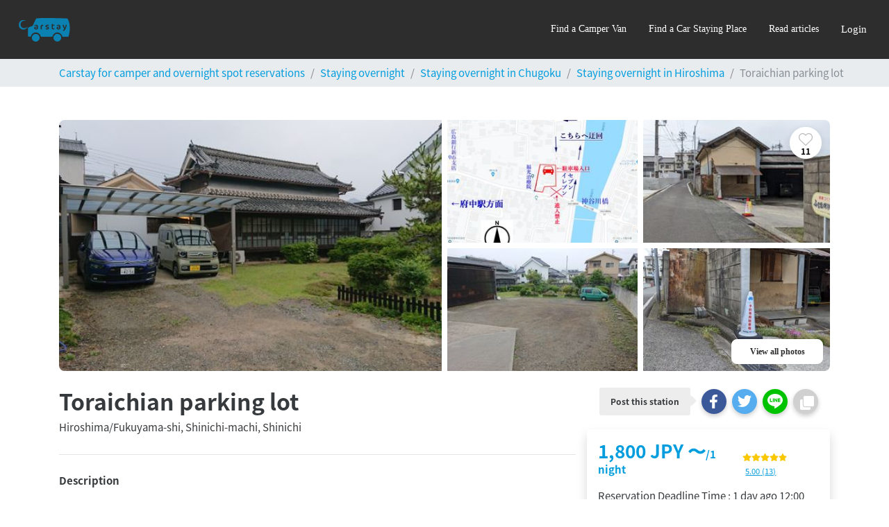

--- FILE ---
content_type: text/html; charset=utf-8
request_url: https://cdn.carstay.jp/en/stations/chugoku/station/5d1333a497cbfe4a25c725af/
body_size: 150515
content:
<!DOCTYPE html>
<html class="h-100" lang=en>

<head>
    <script>
      document.addEventListener('DOMContentLoaded', () => {
        /** init gtm after 10000 seconds - this could be adjusted */
        setTimeout(initGTM, 7000);
      });
      document.addEventListener('scroll', initGTMOnEvent);
      document.addEventListener('mousemove', initGTMOnEvent);
      document.addEventListener('touchstart', initGTMOnEvent);
      function initGTMOnEvent(event) {
        initGTM();
        event.currentTarget.removeEventListener(event.type, initGTMOnEvent); // remove the event listener that got triggered
      }
      function initGTM() {
        if (window.gtmDidInit) {
          return false;
        }
        window.gtmDidInit = true; // flag to ensure script does not get added to DOM more than once.
        const script = document.createElement('script');
        script.type = 'text/javascript';
        script.async = true;
        // ensure PageViews is always tracked (on script load)
        script.onload = () => {
          dataLayer.push({ event: 'gtm.js', 'gtm.start': new Date().getTime(), 'gtm.uniqueEventId': 0 });
        };
        script.src = 'https://www.googletagmanager.com/gtm.js?id=GTM-W79DVRQ';
        document.head.appendChild(script);
      }
    </script>
    <script type="text/javascript">
      (function(c,l,a,r,i,t,y){
        c[a]=c[a]||function(){(c[a].q=c[a].q||[]).push(arguments)};
        t=l.createElement(r);t.async=1;t.src="https://www.clarity.ms/tag/"+i;
        y=l.getElementsByTagName(r)[0];y.parentNode.insertBefore(t,y);
      })(window, document, "clarity", "script", "qgqk0bjvz9");
    
    </script>
    <meta charset="utf-8">
    <meta name="viewport" content="width=device-width, initial-scale=1.0" />
    <meta name="subject" content="travel">
    <meta name="topic" content="travel">
    <meta name="Classification" content="Travel">
    <meta name="category" content="travel">
    <meta name="coverage" content="japan">
    <meta name="distribution" content="japan">
    <meta name="rating" content="General">
    <meta name="target" content="all">
    <meta name="twitter:card" content="summary_large_image">
    <meta name="twitter:site" content="@CarstayJP">
    <meta name="twitter:creator" content="@CarstayJP">
    <meta property="og:type" content="website">
    <meta property="fb:app_id" content="265311960873202">
    <meta name="msapplication-TileColor" content="#2b5797">
    <meta name="msapplication-TileImage" content="https://cdn.carstay.jp/assets/ms-icon-144x144.png">
    <meta name="msapplication-config" content="https://cdn.carstay.jp/assets/favicons/browserconfig.xml">
    <meta name="theme-color" content="#ffffff">
    <link rel="mask-icon" href="https://cdn.carstay.jp/assets/favicons/safari-pinned-tab.svg" color="#5bbad5">
    <link rel="apple-touch-icon" sizes="57x57" href="https://cdn.carstay.jp/assets/favicons/apple-icon-57x57.png">
    <link rel="apple-touch-icon" sizes="60x60" href="https://cdn.carstay.jp/assets/favicons/apple-icon-60x60.png">
    <link rel="apple-touch-icon" sizes="72x72" href="https://cdn.carstay.jp/assets/favicons/apple-icon-72x72.png">
    <link rel="apple-touch-icon" sizes="76x76" href="https://cdn.carstay.jp/assets/favicons/apple-icon-76x76.png">
    <link rel="apple-touch-icon" sizes="114x114" href="https://cdn.carstay.jp/assets/favicons/apple-icon-114x114.png">
    <link rel="apple-touch-icon" sizes="120x120" href="https://cdn.carstay.jp/assets/favicons/apple-icon-120x120.png">
    <link rel="apple-touch-icon" sizes="144x144" href="https://cdn.carstay.jp/assets/favicons/apple-icon-144x144.png">
    <link rel="apple-touch-icon" sizes="152x152" href="https://cdn.carstay.jp/assets/favicons/apple-icon-152x152.png">
    <link rel="apple-touch-icon" sizes="180x180" href="https://cdn.carstay.jp/assets/favicons/apple-icon-180x180.png">
    <link rel="icon" type="image/png" sizes="192x192" href="https://cdn.carstay.jp/assets/favicons/android-icon-192x192.png">
    <link rel="icon" type="image/png" sizes="32x32" href="https://cdn.carstay.jp/assets/favicons/favicon-32x32.png">
    <link rel="icon" type="image/png" sizes="96x96" href="https://cdn.carstay.jp/assets/favicons/favicon-96x96.png">
    <link rel="icon" type="image/png" sizes="16x16" href="https://cdn.carstay.jp/assets/favicons/favicon-16x16.png">
    <link rel="preload" href="https://cdn.carstay.jp/assets/fonts/noto-sans-jp-v28-latin-100.woff2" as="font" type="font/woff2" crossorigin="anonymous">
    <link rel="preload" href="https://cdn.carstay.jp/assets/fonts/noto-sans-jp-v28-latin-300.woff2" as="font" type="font/woff2" crossorigin="anonymous">
    <link rel="preload" href="https://cdn.carstay.jp/assets/fonts/noto-sans-jp-v28-latin-400.woff2" as="font" type="font/woff2" crossorigin="anonymous">
    <link rel="preload" href="https://cdn.carstay.jp/assets/fonts/noto-sans-jp-v28-latin-500.woff2" as="font" type="font/woff2" crossorigin="anonymous">
    <link rel="preload" href="https://cdn.carstay.jp/assets/fonts/noto-sans-jp-v28-latin-700.woff2" as="font" type="font/woff2" crossorigin="anonymous">
    <link rel="preload" href="https://cdn.carstay.jp/assets/fonts/noto-sans-jp-v28-latin-900.woff2" as="font" type="font/woff2" crossorigin="anonymous">
    <style>
    /* noto-sans-jp-regular - latin */
    @font-face {
      font-family: 'Noto Sans JP';
      font-style: normal;
      font-weight: 100;
      font-display: swap;
      src: local(''),
           url('https://cdn.carstay.jp/assets/fonts/noto-sans-jp-v28-latin-100.woff2') format('woff2'), /* Chrome 26+, Opera 23+, Firefox 39+ */
           url('https://cdn.carstay.jp/assets/fonts/noto-sans-jp-v28-latin-100.woff') format('woff'); /* Chrome 6+, Firefox 3.6+, IE 9+, Safari 5.1+ */
    }
    @font-face {
      font-family: 'Noto Sans JP';
      font-style: normal;
      font-weight: 300;
      font-display: swap;
      src: local(''),
           url('https://cdn.carstay.jp/assets/fonts/noto-sans-jp-v28-latin-300.woff2') format('woff2'), /* Chrome 26+, Opera 23+, Firefox 39+ */
           url('https://cdn.carstay.jp/assets/fonts/noto-sans-jp-v28-latin-300.woff') format('woff'); /* Chrome 6+, Firefox 3.6+, IE 9+, Safari 5.1+ */
    }
    @font-face {
      font-family: 'Noto Sans JP';
      font-style: normal;
      font-weight: 400;
      font-display: swap;
      src: local(''),
           url('https://cdn.carstay.jp/assets/fonts/noto-sans-jp-v28-latin-400.woff2') format('woff2'), /* Chrome 26+, Opera 23+, Firefox 39+ */
           url('https://cdn.carstay.jp/assets/fonts/noto-sans-jp-v28-latin-400.woff') format('woff'); /* Chrome 6+, Firefox 3.6+, IE 9+, Safari 5.1+ */
    }
    @font-face {
      font-family: 'Noto Sans JP';
      font-style: normal;
      font-weight: 500;
      font-display: swap;
      src: local(''),
           url('https://cdn.carstay.jp/assets/fonts/noto-sans-jp-v28-latin-500.woff2') format('woff2'), /* Chrome 26+, Opera 23+, Firefox 39+ */
           url('https://cdn.carstay.jp/assets/fonts/noto-sans-jp-v28-latin-500.woff') format('woff'); /* Chrome 6+, Firefox 3.6+, IE 9+, Safari 5.1+ */
    }
    @font-face {
      font-family: 'Noto Sans JP';
      font-style: normal;
      font-weight: 700;
      font-display: swap;
      src: local(''),
           url('https://cdn.carstay.jp/assets/fonts/noto-sans-jp-v28-latin-700.woff2') format('woff2'), /* Chrome 26+, Opera 23+, Firefox 39+ */
           url('https://cdn.carstay.jp/assets/fonts/noto-sans-jp-v28-latin-700.woff') format('woff'); /* Chrome 6+, Firefox 3.6+, IE 9+, Safari 5.1+ */
    }
    @font-face {
      font-family: 'Noto Sans JP';
      font-style: normal;
      font-weight: 900;
      font-display: swap;
      src: local(''),
           url('https://cdn.carstay.jp/assets/fonts/noto-sans-jp-v28-latin-900.woff2') format('woff2'), /* Chrome 26+, Opera 23+, Firefox 39+ */
           url('https://cdn.carstay.jp/assets/fonts/noto-sans-jp-v28-latin-900.woff') format('woff'); /* Chrome 6+, Firefox 3.6+, IE 9+, Safari 5.1+ */
    }
    </style><meta property="twitter:title" content="Toraichian parking lot｜HiroshimaFukuyama-shi, Shinichi-machi, Shinichi｜キャンプ場・車中泊スポットが探せるスペースシェアはCarstay">
    <meta property="twitter:description" content="Toraichian parking lot｜HiroshimaFukuyama-shi, Shinichi-machi, Shinichi｜キャンプ場・車中泊スポットが探せるスペースシェアはCarstay">
    <meta property="twitter:image" content="https://cdn.carstay.jp/img/[base64]">
    <meta property="og:title" content="Toraichian parking lot｜HiroshimaFukuyama-shi, Shinichi-machi, Shinichi｜キャンプ場・車中泊スポットが探せるスペースシェアはCarstay">
    <meta property="og:description" content="Toraichian parking lot｜HiroshimaFukuyama-shi, Shinichi-machi, Shinichi｜キャンプ場・車中泊スポットが探せるスペースシェアはCarstay">
    <meta property="og:url" content="https://carstay.jp/en/stations/chugoku/station/5d1333a497cbfe4a25c725af/">
    <meta property="og:image:width" content="1200">
    <meta property="og:image:height" content="630">
    <meta property="og:image" content="https://cdn.carstay.jp/img/[base64]">
    <meta name="description" content="Toraichian parking lot｜HiroshimaFukuyama-shi, Shinichi-machi, Shinichi｜キャンプ場・車中泊スポットが探せるスペースシェアはCarstay">
    <meta name="copyright" content="Carstay Co. Ltd">
    <meta name="language" content="en">
    <meta name="url" content="https://carstay.jp/en/stations/chugoku/station/5d1333a497cbfe4a25c725af/">
    <link rel="manifest" href="https://cdn.carstay.jp/assets/favicons/manifest.json">
        <link rel="alternate" href="https://carstay.jp/ja/stations/chugoku/station/5d1333a497cbfe4a25c725af/" hreflang="ja">
    <title>Toraichian parking lot｜HiroshimaFukuyama-shi, Shinichi-machi, Shinichi｜キャンプ場・車中泊スポットが探せるスペースシェアはCarstay</title>
    <script type="application/ld+json">
    {"@context":"http://schema.org","name":"Toraichian parking lot","description":"The \"Toraichian\" was built in the Meiji Period, and serves as a home as well as a sun garment, guest house, Shanti and apron treasure house. You can use the parking lot for staying overnight in the car. This is a parking lot in a residential area, so please use it quietly.","image":"https://s3-ap-northeast-1.amazonaws.com/carstay-photos/5d132ce097cbfe4a25c72571/1561594740920b8-DSC_0634.JPG","geo":{"latitude":34.5545470109365,"longitude":133.27643149999994},"url":"https://carstay.jp/en/stations/chugoku/station/5d1333a497cbfe4a25c725af/","address":{"@type":"PostalAddress","streetAddress":"791","addressLocality":"Fukuyama-shi, Shinichi-machi, Shinichi","addressRegion":"Hiroshima","postalCode":"7293103","addressCountry":"JP"}}
    </script>
    <script type="application/ld+json">{"@context":"https://schema.org","@type":"BreadcrumbList","itemListElement":[{"@type":"ListItem","position":1,"name":"Carstay for camper and overnight spot reservations","item":"https://carstay.jp/en/"},{"@type":"ListItem","position":2,"name":"Staying overnight","item":"https://carstay.jp/en/stations/"},{"@type":"ListItem","position":3,"name":"Staying overnight in Chugoku","item":"https://carstay.jp/en/stations/chugoku/"},{"@type":"ListItem","position":4,"name":"Staying overnight in Hiroshima","item":"https://carstay.jp/en/stations/chugoku/hiroshima/"},{"@type":"ListItem","position":5,"name":"Toraichian parking lot","item":"https://carstay.jp/en/stations/chugoku/station/5d1333a497cbfe4a25c725af/"}]}</script>
    <link rel="canonical" href="https://carstay.jp/en/stations/chugoku/station/5d1333a497cbfe4a25c725af/">
        <style>.Jd0U9VUz{z-index:1;width:38px;padding:0 8px;color:#696969;transition:color .3s ease-in-out}.Jd0U9VUz:hover{color:#009dde}.Jd0U9VUz._2ENmXz10{right:25px}@media(max-width:575.98px){.Jd0U9VUz._2ENmXz10{right:13px}}.Jd0U9VUz._1qRXldqH{left:25px}@media(max-width:575.98px){.Jd0U9VUz._1qRXldqH{left:13px}}._3ZsfO_0L{z-index:1;top:30px;right:20px;opacity:.7;color:#696969;transition:opacity .3s ease-in-out,color .3s ease-in-out}@media(max-width:575.98px){._3ZsfO_0L{top:16px;right:10px}}._3ZsfO_0L:hover{opacity:1;color:#009dde}._3ZsfO_0L .MLejq0Va{width:38px;height:38px}.ZmvR2IvM{z-index:0;object-fit:cover}.akM1AvC1,._2Dy3Zn8d{border:2px solid #009dde}._2M_esXE-{min-height:0}.Bm_s4atx{bottom:0;background:hsla(0,0%,45.9%,.4588235294117647);word-break:break-all}@media(min-width:576px){.E5p70SLj{max-height:calc(75vh - 80px);margin-top:80px}}._3HByIRAp{-ms-scroll-snap-type:x mandatory;scroll-snap-type:x mandatory;-webkit-touch-callout:none}.Xaz9PZOB{scroll-snap-align:start;flex:none;max-height:300px}._1c65-9pb{transform:translateY(calc(33vh - 90px))}
@media screen and (min-width:576px){._3visxbG_{max-width:608px}}._3V3FiuP1{max-width:608px;border-radius:16px}@media screen and (max-width:576px){._3V3FiuP1{max-width:342px}}.Hw2vqh8e{gap:8px;padding:40px!important}@media screen and (max-width:576px){.Hw2vqh8e{padding:24px!important}}._2D-1PRXD{margin-bottom:0;font-weight:700;font-size:20px}._2QeZnbd_{font-weight:700;font-size:16px}._3ySv4VgY{margin-bottom:0;font-size:14px}._3i85XvQG{gap:8px;display:flex;flex-direction:column}.p-a-HS77{width:365px}@media screen and (max-width:576px){.p-a-HS77{width:100%}}._2fbL5nIZ{width:100%;padding:8px 24px;border:1px solid #009dde;border-radius:8px;font-weight:700;font-size:14px}._3AUfhQN5{color:#fff}._3AUfhQN5,._3AUfhQN5:hover{background-color:#009dde}._3zb7l4qj{color:#009dde;background-color:#fff}._3zb7l4qj:hover{color:#fff;background-color:#009dde}
._3h5og0ys{opacity:.01;z-index:6}._3h5og0ys._1C4hiKf6{opacity:1;transition:opacity .3s ease-in}._3D0nVxyk{opacity:1;z-index:6}._3D0nVxyk._2pRI15AC{opacity:.01;transition:opacity .2s ease-in}
._1AICfTL6{width:100%}.u-DIAko9{display:flex;justify-content:center;padding:32px}._3QxRannq{transition:all .3s ease-out;display:block;width:150px;height:150px;margin:0 0 30px;border-radius:50%;border-color:#3498db #3498db transparent transparent;border-style:solid;border-width:3px;animation:_2FEGLKPB 2s linear infinite;position:relative}._3QxRannq:before{top:5px;left:5px;right:5px;bottom:5px;border-color:#e74c3c #e74c3c transparent transparent;animation:_2FEGLKPB 3s linear infinite}._3QxRannq:after,._3QxRannq:before{content:"";position:absolute;border-radius:50%;border-style:solid;border-width:3px}._3QxRannq:after{top:15px;left:15px;right:15px;bottom:15px;border-color:#f9c922 #f9c922 transparent transparent;animation:_2FEGLKPB 1.5s linear infinite}@keyframes _2FEGLKPB{0%{transform:rotate(0deg)}to{transform:rotate(1turn)}}
._2YNJSshd{position:fixed;top:0;left:0;right:0;bottom:0;z-index:6;overflow:auto}._2liPPbIg{background-color:hsla(0,0%,91.8%,.9)}._3S6vXvpq,.nTTSk3Vn{background-color:rgba(63,63,63,.9)}
._1CWqL0hT{object-fit:cover}._3j-QfmUP{object-fit:contain}
.B3SyI2JY{overflow:hidden;padding-bottom:61.803398875%}.B3SyI2JY.H2SFCb1R{padding-bottom:161.803398875%}
.SvTPoF-n{background:#646464;color:#fff;bottom:4%;right:20px;z-index:5;text-align:center;width:35px;height:35px;opacity:.4;transition:opacity .3s ease-in-out}.SvTPoF-n:hover{opacity:1}.SvTPoF-n svg{width:10.28px;height:16px;margin-top:9.5px}._1xQYlzrC{bottom:110px}._17gwfzC7{opacity:.01}._17gwfzC7._1wtuBmrc{opacity:.4;transition:opacity .3s ease-in}._2WitOokT{opacity:.4}._2WitOokT._26Ng81X6{opacity:.01;transition:opacity .2s ease-in}
._2VqcF9Fq{z-index:4}._1FXg4OxB{right:16px!important;background:#2d2d2d;box-shadow:0 1px 6px rgba(0,0,0,.2);border-radius:8px;white-space:nowrap;transform:scaleY(0);transition:transform .3s ease-in-out;transform-origin:top;top:calc(100% - 4px);max-height:calc(100vh - 94px);overflow-y:auto}._1FXg4OxB.OeCWoVo2{transform:scaleY(1)}._1FXg4OxB::-webkit-scrollbar{display:none}@media(min-width:992px){._1FXg4OxB{box-shadow:0 3px 6px rgba(0,0,0,.3)}}@media(max-width:992px){._1FXg4OxB{overflow-y:unset;max-height:unset;position:unset;width:100%;transform:scaleY(1)}}.Sy4CWvld{right:24px!important}.P1ho8btA{right:-40%}._23VvxQUW{right:10%}._3iw9oUtn{height:85px;display:block;-webkit-appearance:none;outline:none}@media(max-width:992px){._3iw9oUtn._3jkAHXXW{display:none}}@media(min-width:993px){._3iw9oUtn._1a9-ZaE2{display:none}}._3iw9oUtn ._2TxlLuUJ{padding:0 1rem;font-family:Hiragino Kaku Gothic ProN;font-size:14px;font-weight:300;line-height:20px;height:calc(100% - 1px)}@media(max-width:992px){._3iw9oUtn ._2TxlLuUJ{justify-content:start}}._3iw9oUtn ._3Eh82Q7K{font-family:Helvetica Neue}._3iw9oUtn ._1idTSL5f{font-family:Hiragino Kaku Gothic Pro;font-size:14px;font-weight:300;line-height:20px;border-bottom:1px solid #bdbdbf}@media(max-width:992px){._3iw9oUtn ._1idTSL5f{justify-content:start}}._3iw9oUtn ._11x_ssB-{padding:16px 0 16px 30px;margin:0 2rem -1px;border-bottom:1px solid #495057}._3iw9oUtn:after{content:"";width:100%;height:1px;background-color:#6d7378;display:block;transform:scaleX(0);transition:transform .3s ease-in-out}@media(max-width:992px){._3iw9oUtn{height:56px}._3iw9oUtn:not(._1S-cFq0I):after{margin:0 2rem;width:calc(100% - 4rem)}._3iw9oUtn:not(._1S-cFq0I) ._2TxlLuUJ{border-bottom:1px solid #bdbdbf;padding:0;margin:0 2rem -1px}}._3iw9oUtn,._3iw9oUtn:hover,._3iw9oUtn:visited{color:#fff}._3iw9oUtn:hover{text-decoration:none}._3iw9oUtn:hover:not(._1zgrdn5U):after{transform:scaleX(1)}._3iw9oUtn:hover.e2P8fCOs:after{transform:scaleX(0)}._3iw9oUtn._1zgrdn5U{color:#fff;cursor:auto}._3iw9oUtn._1zgrdn5U:hover{text-decoration:none}._3xYbL5rk{display:block;-webkit-appearance:none;outline:none}@media(max-width:992px){._3xYbL5rk._3jkAHXXW{display:none}}@media(min-width:993px){._3xYbL5rk._1a9-ZaE2{display:none}}._3xYbL5rk ._1idTSL5f{font-family:Hiragino Kaku Gothic Pro;font-size:14px;font-weight:300;line-height:20px;padding:16px;width:240px;border-bottom:1px solid #bdbdbf}@media(max-width:992px){._3xYbL5rk ._1idTSL5f{justify-content:start}}._3xYbL5rk ._1idTSL5f:hover{opacity:.9}._3xYbL5rk ._33jgMJA3{border-bottom:none!important;margin-top:0;margin-bottom:0}._3xYbL5rk ._1dyW4R69{width:100%;height:1px;background-color:#bdbdbf}._3xYbL5rk ._11x_ssB-{border-bottom:1px solid #6d7378;font-size:14px;font-family:Hiragino Kaku Gothic Pro;font-weight:300;line-height:20px;padding:16px 0;margin-left:35px}@media(max-width:992px){._3xYbL5rk ._11x_ssB-{height:56px;display:flex;align-items:center}}._3xYbL5rk:after{content:"";display:block;transform:scaleX(0);transition:transform .3s ease-in-out}._3xYbL5rk ._2TxlLuUJ{padding:0 1rem;font-family:Hiragino Kaku Gothic ProN;font-size:15px;font-weight:400;height:calc(100% - 1px)}@media(max-width:992px){._3xYbL5rk ._2TxlLuUJ{justify-content:start}}._3xYbL5rk ._2TxlLuUJ:hover{opacity:.9}@media(max-width:992px){._3xYbL5rk:not(._1S-cFq0I):after{margin:0 2rem;width:calc(100% - 4rem)}._3xYbL5rk:not(._1S-cFq0I) ._2TxlLuUJ{border-bottom:1px solid #bdbdbf;padding:16px;font-size:14px;font-family:Hiragino Kaku Gothic Pro;font-weight:300;line-height:20px}}@media(max-width:992px)and (max-width:992px){._3xYbL5rk:not(._1S-cFq0I) ._2TxlLuUJ{height:56px}}@media(max-width:992px){._3xYbL5rk:not(._1S-cFq0I) ._2TxlLuUJ:hover{opacity:.9}}._3xYbL5rk,._3xYbL5rk:hover,._3xYbL5rk:visited{color:#fff}._3xYbL5rk:hover{text-decoration:none}._3xYbL5rk:hover:not(._1zgrdn5U):after{transform:scaleX(1)}._3xYbL5rk:hover.e2P8fCOs:after{transform:scaleX(0)}._3xYbL5rk._1zgrdn5U{color:#fff;cursor:auto}._3xYbL5rk._1zgrdn5U:hover{text-decoration:none}._3U0jDSmS{box-shadow:0 3px 6px rgba(0,0,0,.3);left:0;right:0;background-color:#2d2d2d;color:#fff;height:85px}@media(max-width:992px){._3U0jDSmS{height:56px}}._3U0jDSmS ._1XWCKXrs{display:flex;justify-content:space-between}@media(max-width:992px){._3U0jDSmS ._1XWCKXrs{justify-content:flex-start;flex-direction:column}}._3U0jDSmS ._1XWCKXrs ._1_9Ll97P{height:56px}._3U0jDSmS ._1XWCKXrs ._1ZivP5K-{display:flex}@media(max-width:992px){._3U0jDSmS ._1XWCKXrs ._1ZivP5K-{overflow-y:auto!important;position:absolute;left:0;right:0;top:56px;border-radius:0 0 8px 8px;background-color:#2d2d2d;max-height:500px;box-shadow:0 3px 6px rgba(0,0,0,.3);transform:scaleY(1);transition:transform .3s ease-in-out;transform-origin:top;flex-direction:column}._3U0jDSmS ._1XWCKXrs ._1ZivP5K-::-webkit-scrollbar{display:none}._3U0jDSmS ._1XWCKXrs ._1ZivP5K-:not(.OeCWoVo2){transform:scaleY(0)}}._2_gfDZ-1{display:flex;align-items:center;margin-right:4px}._2_gfDZ-1 ._2i8HMeaq{opacity:.75;transition:opacity .3s ease-in-out;color:#009dde;margin-left:9px}@media(max-width:992px){._2_gfDZ-1 ._2i8HMeaq{margin-left:-7px}}a._1trb6bLZ{display:none;color:#fff;margin-right:5px;margin-top:4px}a._1trb6bLZ:focus{outline:0}@media(max-width:992px){a._1trb6bLZ{display:block}}._2CADE9kP{width:25px;margin-right:8px}._1s0cxT-V{width:10px;height:10px;top:19px;right:25px}._1s0cxT-V,._36tcs4-Y{background-color:#ff6457;border-radius:100%}._36tcs4-Y{width:8px;height:8px}._34sCjcMK{background-color:#ff6457;width:10px;height:10px;border-radius:100%;left:20px;bottom:10px;z-index:1}._1sZ0zuCM{background-color:#ff6457;width:8px;height:8px;border-radius:100%}._2DxH8z6G{transition:transform .3s ease-in-out;transform-origin:center;width:22px;height:22px;padding:1px}._2DxH8z6G.eLqEwWI0{transform:rotate(180deg)}._2DxH8z6G.P0od9ui0{transform:rotate(0)}._2NLv4gzD{background-color:#009dde;display:flex;justify-content:center;align-items:center;position:relative;max-width:100%;padding:12px 16px;width:100%;font-family:Hiragino Kaku Gothic ProN;font-size:14px;font-weight:700;line-height:18px;white-space:pre-wrap;z-index:4}@media(max-width:992px){._2NLv4gzD{padding:16px 15px}}@media(max-width:992px){._2NLv4gzD._1CdEofef{display:none}}._2NLv4gzD a{color:#fff;text-decoration:underline}._2NLv4gzD a:hover{color:#fff}._3Ym8i87M{border-radius:0 0 8px 8px;border-bottom:0!important}._1ywTH4wQ,._1ywTH4wQ:after,._1ywTH4wQ:before{width:30px!important;height:4px!important;background-color:#fff;position:absolute;transition-property:transform;transition-duration:.15s;transition-timing-function:ease}._2444FPP0{top:0;left:0;right:0;z-index:4}
._18gZmZ0R{display:flex;cursor:pointer;position:fixed;width:208px;height:72px;right:0;bottom:20px;z-index:1000;background-color:#005e85;justify-content:center;align-items:center;border-radius:36px 0 0 36px;gap:8px}._18gZmZ0R ._2E_6e_pV{position:absolute;top:0;left:0}._18gZmZ0R ._23lqAjIW{width:128px;font-weight:600;font-size:14px;color:#fff}._1VopIpZv{display:flex;cursor:pointer;position:fixed;width:72px;height:72px;right:0;bottom:20px;z-index:1000;background-color:#005e85;justify-content:center;align-items:center;border-radius:36px 0 0 36px}@media(max-width:575.98px){._1VopIpZv{display:none}}._1VopIpZv ._2E_6e_pV{position:absolute;top:0;left:0}._3INnv2vb{cursor:pointer;position:fixed;top:50vh;right:0;z-index:1000;width:32px;font-size:14px;background-color:#005e85;border-radius:8px 0 0 8px;color:#fff;padding:16px 4px;font-weight:600;text-align:center;line-height:1.1}@media(min-width:576px){._3INnv2vb{display:none}}._3INnv2vb ._2E_6e_pV{position:absolute;top:-4px;left:-4px}._2aTTyCKj{position:fixed;right:30px;bottom:20px;z-index:1000;font-size:14px}@media(max-width:767.98px){._2aTTyCKj{left:0;right:0;bottom:0}}._2OBADWTG{width:390px;border-radius:8px;box-shadow:0 12px 24px 8px rgba(0,0,0,.2);background-color:#fff}@media(max-width:767.98px){._2OBADWTG{width:100%}}.xIx4TEBt{display:flex;padding:5px 20px;border-bottom:1px solid rgba(77,82,89,.07);border-radius:8px 8px 0 0;align-items:center;background-color:#005e85;height:72px;color:#fff}.xIx4TEBt ._38m-ghbp{gap:16px}.xIx4TEBt .-czzyjrW{gap:8px;font-weight:600;font-size:20px;align-items:center}._2BbcGYz5{padding-left:16px;padding-right:16px;padding-top:12px;height:calc(90vh - 172px);overflow-y:auto;-ms-scroll-chaining:none;overscroll-behavior:contain}._16n2q-yk p{margin-bottom:0}._16n2q-yk>p{position:relative;padding:12px 16px;margin:4px 0;background-color:#f5f5f5;color:#2d2d2d;white-space:pre-wrap}._16n2q-yk button{margin:4px 0;border-radius:20px}._207mFgjL{display:flex;margin-bottom:0}._207mFgjL ._16n2q-yk>p{border-radius:8px 8px 8px 0}._207mFgjL ._16n2q-yk h3{font-size:14px;font-weight:700}._207mFgjL ._16n2q-yk .m4lZPQDs{display:flex}._207mFgjL ._16n2q-yk .m4lZPQDs span{content:"";animation:_1p0SFDX3 1.5s infinite;animation-fill-mode:both;height:10px;width:10px;background:#009dde;border-radius:50%}._207mFgjL ._16n2q-yk .m4lZPQDs span:nth-child(2){animation-delay:.2s;margin-left:10px}._207mFgjL ._16n2q-yk .m4lZPQDs span:nth-child(3){animation-delay:.4s;margin-left:10px}._1QtOUfIG{display:flex;justify-content:flex-end}._1QtOUfIG ._16n2q-yk>p{border-radius:8px 8px 0 8px;background-color:#009dde;color:#fff;float:right;white-space:pre-wrap}._1QtOUfIG ._16n2q-yk>p a{color:#fff}._1QtOUfIG ._16n2q-yk p._1d3qeD0J{border-radius:20px;font-weight:600;padding:6px 12px;font-size:15px}._1T5HvTqS{display:flex;justify-content:flex-end}._1T5HvTqS button{font-weight:600;background-color:#009dde;color:#fff}._1T5HvTqS ._1nbWHQwo{background-color:#fff;color:#009dde;border:1px solid #009dde}._2BFzK14w{text-align:center;font-size:10px;color:red;margin:10px 0}._1pVZPQ4T{height:80px;display:flex;position:relative;width:100%;align-items:center;padding:16px 16px 1px;background-color:#f5f5f5;border-top:1px solid #fff}._1xZ1v0vD{height:48px;width:310px;padding:14px 16px;border-radius:8px;border:none;outline:none!important;background-color:#fff}._7R3Zbb-f{background-color:initial;border:none;color:#8b95a5;font-size:16px;cursor:pointer;transition:.2s linear}._1sDiRN8W{background-color:#f5f5f5;padding-bottom:10px;text-align:center;font-size:10px;border-radius:0 0 8px 8px}@keyframes _1p0SFDX3{0%{opacity:.1}20%{opacity:1}to{opacity:.1}}
.z2I0ms6y,._7gk7lW9_{transform:translateX(9px)}._3jK8h6z5{background-color:#282828}._3jK8h6z5 ._1Tai1Odx a{opacity:.75;color:#fff;transition:opacity .3s ease-in-out}._3jK8h6z5 ._1Tai1Odx a:visited{color:#fff}._3jK8h6z5 ._1Tai1Odx a:hover{text-decoration:none;opacity:1}._3jK8h6z5 ._1Tai1Odx ._16lp5hOI svg{height:36px}._3jK8h6z5 ._1Tai1Odx ._2hejfPkC{font-size:1.5rem}@media screen and (max-width:576px){._1b3rkbDE{padding:0 30px!important}}._1zdahptS{background-color:#282828;position:absolute;top:0;width:100%;padding-right:15px;padding-left:15px;margin-right:auto;margin-left:auto}@media screen and (max-width:576px){._1zdahptS{padding-right:0;padding-left:0}}._1lZmAOgF{height:53px}
._1jc-5mSo{position:relative}._1Snd5ZNP{z-index:-1;width:100%;height:100%;position:absolute}._3-LY3msY{font-size:24px}._25Zm2QK-{font-size:32px}._20aHGMjq{width:70px;height:70px}.b44svvCZ{height:48px}._3irXMp4i{height:48px;width:155px}._3RqWrkrY{width:260px}
._3E-yWZZZ{height:40px}._3mb6ex3P{background-color:#ececec;line-height:1.1;display:block;border-radius:0!important;overflow-x:auto;white-space:nowrap}._1oR77X_P{color:#848484}._2-fTloZF{border-radius:0!important}._2TLbq-x_:before{content:none!important}

/*# sourceMappingURL=45.fc3db0ddec8e0a1e54f6.css.map*/
@import url(https://fonts.googleapis.com/css?family=Source+Sans+Pro:300,400,700);
body{-webkit-font-smoothing:antialiased}.progress .progress-bar{font-size:8px;line-height:8px}:root{--blue:#009dde;--indigo:#6610f2;--purple:#613d7c;--pink:#e83e8c;--red:#ff6457;--orange:#f0ad4e;--yellow:#c63c00;--green:#3fb618;--teal:#20c997;--cyan:#9954bb;--white:#fff;--gray:#868e96;--gray-dark:#373a3c;--primary:#009dde;--secondary:#373a3c;--success:#3fb618;--info:#9954bb;--warning:#c63c00;--danger:#ff6457;--light:#f8f9fa;--dark:#373a3c;--van:#009dde;--gray:#848484;--black:#282828;--media:#ff775e;--breakpoint-xs:0;--breakpoint-sm:576px;--breakpoint-md:768px;--breakpoint-lg:992px;--breakpoint-xl:1200px;--font-family-sans-serif:"Lato","Noto Sans JP",sans-serif;--font-family-monospace:SFMono-Regular,Menlo,Monaco,Consolas,"Liberation Mono","Courier New",monospace}*,:after,:before{box-sizing:border-box}html{font-family:sans-serif;line-height:1.15;-webkit-text-size-adjust:100%;-webkit-tap-highlight-color:rgba(0,0,0,0)}article,aside,figcaption,figure,footer,header,hgroup,main,nav,section{display:block}body{margin:0;font-family:Lato,Noto Sans JP,sans-serif;font-size:.9375rem;font-weight:400;line-height:1.5;color:#373a3c;text-align:left;background-color:#fff}[tabindex="-1"]:focus:not(:focus-visible){outline:0!important}hr{box-sizing:initial;height:0;overflow:visible}h1,h2,h3,h4,h5,h6{margin-top:0;margin-bottom:.5rem}p{margin-top:0;margin-bottom:1rem}abbr[data-original-title],abbr[title]{text-decoration:underline;-webkit-text-decoration:underline dotted;text-decoration:underline dotted;cursor:help;border-bottom:0;-webkit-text-decoration-skip-ink:none;text-decoration-skip-ink:none}address{font-style:normal;line-height:inherit}address,dl,ol,ul{margin-bottom:1rem}dl,ol,ul{margin-top:0}ol ol,ol ul,ul ol,ul ul{margin-bottom:0}dt{font-weight:700}dd{margin-bottom:.5rem;margin-left:0}blockquote{margin:0 0 1rem}b,strong{font-weight:bolder}small{font-size:80%}sub,sup{position:relative;font-size:75%;line-height:0;vertical-align:initial}sub{bottom:-.25em}sup{top:-.5em}a{color:#009dde;text-decoration:none;background-color:initial}a:hover{color:#006792;text-decoration:underline}a:not([href]):not([class]),a:not([href]):not([class]):hover{color:inherit;text-decoration:none}code,kbd,pre,samp{font-family:SFMono-Regular,Menlo,Monaco,Consolas,Liberation Mono,Courier New,monospace;font-size:1em}pre{margin-top:0;margin-bottom:1rem;overflow:auto;-ms-overflow-style:scrollbar}figure{margin:0 0 1rem}img{border-style:none}img,svg{vertical-align:middle}svg{overflow:hidden}table{border-collapse:collapse}caption{padding-top:.75rem;padding-bottom:.75rem;color:#868e96;text-align:left;caption-side:bottom}th{text-align:inherit;text-align:-webkit-match-parent}label{display:inline-block;margin-bottom:.5rem}button{border-radius:0}button:focus:not(:focus-visible){outline:0}button,input,optgroup,select,textarea{margin:0;font-family:inherit;font-size:inherit;line-height:inherit}button,input{overflow:visible}button,select{text-transform:none}[role=button]{cursor:pointer}select{word-wrap:normal}[type=button],[type=reset],[type=submit],button{-webkit-appearance:button}[type=button]:not(:disabled),[type=reset]:not(:disabled),[type=submit]:not(:disabled),button:not(:disabled){cursor:pointer}[type=button]::-moz-focus-inner,[type=reset]::-moz-focus-inner,[type=submit]::-moz-focus-inner,button::-moz-focus-inner{padding:0;border-style:none}input[type=checkbox],input[type=radio]{box-sizing:border-box;padding:0}textarea{overflow:auto}fieldset{min-width:0;padding:0;margin:0;border:0}legend{display:block;width:100%;max-width:100%;padding:0;margin-bottom:.5rem;font-size:1.5rem;line-height:inherit;color:inherit;white-space:normal}progress{vertical-align:initial}[type=number]::-webkit-inner-spin-button,[type=number]::-webkit-outer-spin-button{height:auto}[type=search]{outline-offset:-2px;-webkit-appearance:none}[type=search]::-webkit-search-decoration{-webkit-appearance:none}::-webkit-file-upload-button{font:inherit;-webkit-appearance:button}output{display:inline-block}summary{display:list-item;cursor:pointer}template{display:none}[hidden]{display:none!important}.h1,.h2,.h3,.h4,.h5,.h6,h1,h2,h3,h4,h5,h6{margin-bottom:.5rem;font-weight:300;line-height:1.2}.h1,h1{font-size:2.34375rem}.h2,h2{font-size:1.875rem}.h3,h3{font-size:1.640625rem}.h4,h4{font-size:1.40625rem}.h5,h5{font-size:1.171875rem}.h6,h6{font-size:.9375rem}.lead{font-size:1.171875rem;font-weight:300}.display-1{font-size:6rem}.display-1,.display-2{font-weight:300;line-height:1.2}.display-2{font-size:5.5rem}.display-3{font-size:4.5rem}.display-3,.display-4{font-weight:300;line-height:1.2}.display-4{font-size:3.5rem}hr{margin-top:1rem;margin-bottom:1rem;border:0;border-top:1px solid rgba(0,0,0,.1)}.small,small{font-size:.875em;font-weight:400}.mark,mark{padding:.2em;background-color:#fcf8e3}.list-inline,.list-unstyled{padding-left:0;list-style:none}.list-inline-item{display:inline-block}.list-inline-item:not(:last-child){margin-right:.5rem}.initialism{font-size:90%;text-transform:uppercase}.blockquote{margin-bottom:1rem;font-size:1.171875rem}.blockquote-footer{display:block;font-size:.875em;color:#868e96}.blockquote-footer:before{content:"— "}.img-fluid,.img-thumbnail{max-width:100%;height:auto}.img-thumbnail{padding:.25rem;background-color:#fff;border:1px solid #dee2e6;border-radius:.25rem}.figure{display:inline-block}.figure-img{margin-bottom:.5rem;line-height:1}.figure-caption{font-size:90%;color:#868e96}.container,.container-fluid,.container-lg,.container-md,.container-sm,.container-xl{width:100%;padding-right:15px;padding-left:15px;margin-right:auto;margin-left:auto}@media(min-width:576px){.container,.container-sm{max-width:540px}}@media(min-width:768px){.container,.container-md,.container-sm{max-width:720px}}@media(min-width:992px){.container,.container-lg,.container-md,.container-sm{max-width:960px}}@media(min-width:1200px){.container,.container-lg,.container-md,.container-sm,.container-xl{max-width:1140px}}.row{display:flex;flex-wrap:wrap;margin-right:-15px;margin-left:-15px}.no-gutters{margin-right:0;margin-left:0}.no-gutters>.col,.no-gutters>[class*=col-]{padding-right:0;padding-left:0}.col,.col-1,.col-2,.col-3,.col-4,.col-5,.col-6,.col-7,.col-8,.col-9,.col-10,.col-11,.col-12,.col-auto,.col-lg,.col-lg-1,.col-lg-2,.col-lg-3,.col-lg-4,.col-lg-5,.col-lg-6,.col-lg-7,.col-lg-8,.col-lg-9,.col-lg-10,.col-lg-11,.col-lg-12,.col-lg-auto,.col-md,.col-md-1,.col-md-2,.col-md-3,.col-md-4,.col-md-5,.col-md-6,.col-md-7,.col-md-8,.col-md-9,.col-md-10,.col-md-11,.col-md-12,.col-md-auto,.col-sm,.col-sm-1,.col-sm-2,.col-sm-3,.col-sm-4,.col-sm-5,.col-sm-6,.col-sm-7,.col-sm-8,.col-sm-9,.col-sm-10,.col-sm-11,.col-sm-12,.col-sm-auto,.col-xl,.col-xl-1,.col-xl-2,.col-xl-3,.col-xl-4,.col-xl-5,.col-xl-6,.col-xl-7,.col-xl-8,.col-xl-9,.col-xl-10,.col-xl-11,.col-xl-12,.col-xl-auto{position:relative;width:100%;padding-right:15px;padding-left:15px}.col{flex-basis:0;flex-grow:1;max-width:100%}.row-cols-1>*{flex:0 0 100%;max-width:100%}.row-cols-2>*{flex:0 0 50%;max-width:50%}.row-cols-3>*{flex:0 0 33.3333333333%;max-width:33.3333333333%}.row-cols-4>*{flex:0 0 25%;max-width:25%}.row-cols-5>*{flex:0 0 20%;max-width:20%}.row-cols-6>*{flex:0 0 16.6666666667%;max-width:16.6666666667%}.col-auto{flex:0 0 auto;width:auto;max-width:100%}.col-1{flex:0 0 8.33333333%;max-width:8.33333333%}.col-2{flex:0 0 16.66666667%;max-width:16.66666667%}.col-3{flex:0 0 25%;max-width:25%}.col-4{flex:0 0 33.33333333%;max-width:33.33333333%}.col-5{flex:0 0 41.66666667%;max-width:41.66666667%}.col-6{flex:0 0 50%;max-width:50%}.col-7{flex:0 0 58.33333333%;max-width:58.33333333%}.col-8{flex:0 0 66.66666667%;max-width:66.66666667%}.col-9{flex:0 0 75%;max-width:75%}.col-10{flex:0 0 83.33333333%;max-width:83.33333333%}.col-11{flex:0 0 91.66666667%;max-width:91.66666667%}.col-12{flex:0 0 100%;max-width:100%}.order-first{order:-1}.order-last{order:13}.order-0{order:0}.order-1{order:1}.order-2{order:2}.order-3{order:3}.order-4{order:4}.order-5{order:5}.order-6{order:6}.order-7{order:7}.order-8{order:8}.order-9{order:9}.order-10{order:10}.order-11{order:11}.order-12{order:12}.offset-1{margin-left:8.33333333%}.offset-2{margin-left:16.66666667%}.offset-3{margin-left:25%}.offset-4{margin-left:33.33333333%}.offset-5{margin-left:41.66666667%}.offset-6{margin-left:50%}.offset-7{margin-left:58.33333333%}.offset-8{margin-left:66.66666667%}.offset-9{margin-left:75%}.offset-10{margin-left:83.33333333%}.offset-11{margin-left:91.66666667%}@media(min-width:576px){.col-sm{flex-basis:0;flex-grow:1;max-width:100%}.row-cols-sm-1>*{flex:0 0 100%;max-width:100%}.row-cols-sm-2>*{flex:0 0 50%;max-width:50%}.row-cols-sm-3>*{flex:0 0 33.3333333333%;max-width:33.3333333333%}.row-cols-sm-4>*{flex:0 0 25%;max-width:25%}.row-cols-sm-5>*{flex:0 0 20%;max-width:20%}.row-cols-sm-6>*{flex:0 0 16.6666666667%;max-width:16.6666666667%}.col-sm-auto{flex:0 0 auto;width:auto;max-width:100%}.col-sm-1{flex:0 0 8.33333333%;max-width:8.33333333%}.col-sm-2{flex:0 0 16.66666667%;max-width:16.66666667%}.col-sm-3{flex:0 0 25%;max-width:25%}.col-sm-4{flex:0 0 33.33333333%;max-width:33.33333333%}.col-sm-5{flex:0 0 41.66666667%;max-width:41.66666667%}.col-sm-6{flex:0 0 50%;max-width:50%}.col-sm-7{flex:0 0 58.33333333%;max-width:58.33333333%}.col-sm-8{flex:0 0 66.66666667%;max-width:66.66666667%}.col-sm-9{flex:0 0 75%;max-width:75%}.col-sm-10{flex:0 0 83.33333333%;max-width:83.33333333%}.col-sm-11{flex:0 0 91.66666667%;max-width:91.66666667%}.col-sm-12{flex:0 0 100%;max-width:100%}.order-sm-first{order:-1}.order-sm-last{order:13}.order-sm-0{order:0}.order-sm-1{order:1}.order-sm-2{order:2}.order-sm-3{order:3}.order-sm-4{order:4}.order-sm-5{order:5}.order-sm-6{order:6}.order-sm-7{order:7}.order-sm-8{order:8}.order-sm-9{order:9}.order-sm-10{order:10}.order-sm-11{order:11}.order-sm-12{order:12}.offset-sm-0{margin-left:0}.offset-sm-1{margin-left:8.33333333%}.offset-sm-2{margin-left:16.66666667%}.offset-sm-3{margin-left:25%}.offset-sm-4{margin-left:33.33333333%}.offset-sm-5{margin-left:41.66666667%}.offset-sm-6{margin-left:50%}.offset-sm-7{margin-left:58.33333333%}.offset-sm-8{margin-left:66.66666667%}.offset-sm-9{margin-left:75%}.offset-sm-10{margin-left:83.33333333%}.offset-sm-11{margin-left:91.66666667%}}@media(min-width:768px){.col-md{flex-basis:0;flex-grow:1;max-width:100%}.row-cols-md-1>*{flex:0 0 100%;max-width:100%}.row-cols-md-2>*{flex:0 0 50%;max-width:50%}.row-cols-md-3>*{flex:0 0 33.3333333333%;max-width:33.3333333333%}.row-cols-md-4>*{flex:0 0 25%;max-width:25%}.row-cols-md-5>*{flex:0 0 20%;max-width:20%}.row-cols-md-6>*{flex:0 0 16.6666666667%;max-width:16.6666666667%}.col-md-auto{flex:0 0 auto;width:auto;max-width:100%}.col-md-1{flex:0 0 8.33333333%;max-width:8.33333333%}.col-md-2{flex:0 0 16.66666667%;max-width:16.66666667%}.col-md-3{flex:0 0 25%;max-width:25%}.col-md-4{flex:0 0 33.33333333%;max-width:33.33333333%}.col-md-5{flex:0 0 41.66666667%;max-width:41.66666667%}.col-md-6{flex:0 0 50%;max-width:50%}.col-md-7{flex:0 0 58.33333333%;max-width:58.33333333%}.col-md-8{flex:0 0 66.66666667%;max-width:66.66666667%}.col-md-9{flex:0 0 75%;max-width:75%}.col-md-10{flex:0 0 83.33333333%;max-width:83.33333333%}.col-md-11{flex:0 0 91.66666667%;max-width:91.66666667%}.col-md-12{flex:0 0 100%;max-width:100%}.order-md-first{order:-1}.order-md-last{order:13}.order-md-0{order:0}.order-md-1{order:1}.order-md-2{order:2}.order-md-3{order:3}.order-md-4{order:4}.order-md-5{order:5}.order-md-6{order:6}.order-md-7{order:7}.order-md-8{order:8}.order-md-9{order:9}.order-md-10{order:10}.order-md-11{order:11}.order-md-12{order:12}.offset-md-0{margin-left:0}.offset-md-1{margin-left:8.33333333%}.offset-md-2{margin-left:16.66666667%}.offset-md-3{margin-left:25%}.offset-md-4{margin-left:33.33333333%}.offset-md-5{margin-left:41.66666667%}.offset-md-6{margin-left:50%}.offset-md-7{margin-left:58.33333333%}.offset-md-8{margin-left:66.66666667%}.offset-md-9{margin-left:75%}.offset-md-10{margin-left:83.33333333%}.offset-md-11{margin-left:91.66666667%}}@media(min-width:992px){.col-lg{flex-basis:0;flex-grow:1;max-width:100%}.row-cols-lg-1>*{flex:0 0 100%;max-width:100%}.row-cols-lg-2>*{flex:0 0 50%;max-width:50%}.row-cols-lg-3>*{flex:0 0 33.3333333333%;max-width:33.3333333333%}.row-cols-lg-4>*{flex:0 0 25%;max-width:25%}.row-cols-lg-5>*{flex:0 0 20%;max-width:20%}.row-cols-lg-6>*{flex:0 0 16.6666666667%;max-width:16.6666666667%}.col-lg-auto{flex:0 0 auto;width:auto;max-width:100%}.col-lg-1{flex:0 0 8.33333333%;max-width:8.33333333%}.col-lg-2{flex:0 0 16.66666667%;max-width:16.66666667%}.col-lg-3{flex:0 0 25%;max-width:25%}.col-lg-4{flex:0 0 33.33333333%;max-width:33.33333333%}.col-lg-5{flex:0 0 41.66666667%;max-width:41.66666667%}.col-lg-6{flex:0 0 50%;max-width:50%}.col-lg-7{flex:0 0 58.33333333%;max-width:58.33333333%}.col-lg-8{flex:0 0 66.66666667%;max-width:66.66666667%}.col-lg-9{flex:0 0 75%;max-width:75%}.col-lg-10{flex:0 0 83.33333333%;max-width:83.33333333%}.col-lg-11{flex:0 0 91.66666667%;max-width:91.66666667%}.col-lg-12{flex:0 0 100%;max-width:100%}.order-lg-first{order:-1}.order-lg-last{order:13}.order-lg-0{order:0}.order-lg-1{order:1}.order-lg-2{order:2}.order-lg-3{order:3}.order-lg-4{order:4}.order-lg-5{order:5}.order-lg-6{order:6}.order-lg-7{order:7}.order-lg-8{order:8}.order-lg-9{order:9}.order-lg-10{order:10}.order-lg-11{order:11}.order-lg-12{order:12}.offset-lg-0{margin-left:0}.offset-lg-1{margin-left:8.33333333%}.offset-lg-2{margin-left:16.66666667%}.offset-lg-3{margin-left:25%}.offset-lg-4{margin-left:33.33333333%}.offset-lg-5{margin-left:41.66666667%}.offset-lg-6{margin-left:50%}.offset-lg-7{margin-left:58.33333333%}.offset-lg-8{margin-left:66.66666667%}.offset-lg-9{margin-left:75%}.offset-lg-10{margin-left:83.33333333%}.offset-lg-11{margin-left:91.66666667%}}@media(min-width:1200px){.col-xl{flex-basis:0;flex-grow:1;max-width:100%}.row-cols-xl-1>*{flex:0 0 100%;max-width:100%}.row-cols-xl-2>*{flex:0 0 50%;max-width:50%}.row-cols-xl-3>*{flex:0 0 33.3333333333%;max-width:33.3333333333%}.row-cols-xl-4>*{flex:0 0 25%;max-width:25%}.row-cols-xl-5>*{flex:0 0 20%;max-width:20%}.row-cols-xl-6>*{flex:0 0 16.6666666667%;max-width:16.6666666667%}.col-xl-auto{flex:0 0 auto;width:auto;max-width:100%}.col-xl-1{flex:0 0 8.33333333%;max-width:8.33333333%}.col-xl-2{flex:0 0 16.66666667%;max-width:16.66666667%}.col-xl-3{flex:0 0 25%;max-width:25%}.col-xl-4{flex:0 0 33.33333333%;max-width:33.33333333%}.col-xl-5{flex:0 0 41.66666667%;max-width:41.66666667%}.col-xl-6{flex:0 0 50%;max-width:50%}.col-xl-7{flex:0 0 58.33333333%;max-width:58.33333333%}.col-xl-8{flex:0 0 66.66666667%;max-width:66.66666667%}.col-xl-9{flex:0 0 75%;max-width:75%}.col-xl-10{flex:0 0 83.33333333%;max-width:83.33333333%}.col-xl-11{flex:0 0 91.66666667%;max-width:91.66666667%}.col-xl-12{flex:0 0 100%;max-width:100%}.order-xl-first{order:-1}.order-xl-last{order:13}.order-xl-0{order:0}.order-xl-1{order:1}.order-xl-2{order:2}.order-xl-3{order:3}.order-xl-4{order:4}.order-xl-5{order:5}.order-xl-6{order:6}.order-xl-7{order:7}.order-xl-8{order:8}.order-xl-9{order:9}.order-xl-10{order:10}.order-xl-11{order:11}.order-xl-12{order:12}.offset-xl-0{margin-left:0}.offset-xl-1{margin-left:8.33333333%}.offset-xl-2{margin-left:16.66666667%}.offset-xl-3{margin-left:25%}.offset-xl-4{margin-left:33.33333333%}.offset-xl-5{margin-left:41.66666667%}.offset-xl-6{margin-left:50%}.offset-xl-7{margin-left:58.33333333%}.offset-xl-8{margin-left:66.66666667%}.offset-xl-9{margin-left:75%}.offset-xl-10{margin-left:83.33333333%}.offset-xl-11{margin-left:91.66666667%}}.table{width:100%;margin-bottom:1rem;color:#373a3c}.table td,.table th{padding:.75rem;vertical-align:top;border-top:1px solid #dee2e6}.table thead th{vertical-align:bottom;border-bottom:2px solid #dee2e6}.table tbody+tbody{border-top:2px solid #dee2e6}.table-sm td,.table-sm th{padding:.3rem}.table-bordered,.table-bordered td,.table-bordered th{border:1px solid #dee2e6}.table-bordered thead td,.table-bordered thead th{border-bottom-width:2px}.table-borderless tbody+tbody,.table-borderless td,.table-borderless th,.table-borderless thead th{border:0}.table-striped tbody tr:nth-of-type(odd){background-color:rgba(0,0,0,.05)}.table-hover tbody tr:hover{color:#373a3c;background-color:rgba(0,0,0,.075)}.table-primary,.table-primary>td,.table-primary>th{background-color:#b8e4f6}.table-primary tbody+tbody,.table-primary td,.table-primary th,.table-primary thead th{border-color:#7accee}.table-hover .table-primary:hover,.table-hover .table-primary:hover>td,.table-hover .table-primary:hover>th{background-color:#a1dbf3}.table-secondary,.table-secondary>td,.table-secondary>th{background-color:#c7c8c8}.table-secondary tbody+tbody,.table-secondary td,.table-secondary th,.table-secondary thead th{border-color:#97999a}.table-hover .table-secondary:hover,.table-hover .table-secondary:hover>td,.table-hover .table-secondary:hover>th{background-color:#babbbb}.table-success,.table-success>td,.table-success>th{background-color:#c9ebbe}.table-success tbody+tbody,.table-success td,.table-success th,.table-success thead th{border-color:#9bd987}.table-hover .table-success:hover,.table-hover .table-success:hover>td,.table-hover .table-success:hover>th{background-color:#b9e5ab}.table-info,.table-info>td,.table-info>th{background-color:#e2cfec}.table-info tbody+tbody,.table-info td,.table-info th,.table-info thead th{border-color:#caa6dc}.table-hover .table-info:hover,.table-hover .table-info:hover>td,.table-hover .table-info:hover>th{background-color:#d7bde5}.table-warning,.table-warning>td,.table-warning>th{background-color:#efc8b8}.table-warning tbody+tbody,.table-warning td,.table-warning th,.table-warning thead th{border-color:#e19a7a}.table-hover .table-warning:hover,.table-hover .table-warning:hover>td,.table-hover .table-warning:hover>th{background-color:#eab8a3}.table-danger,.table-danger>td,.table-danger>th{background-color:#ffd4d0}.table-danger tbody+tbody,.table-danger td,.table-danger th,.table-danger thead th{border-color:#ffaea8}.table-hover .table-danger:hover,.table-hover .table-danger:hover>td,.table-hover .table-danger:hover>th{background-color:#ffbdb7}.table-light,.table-light>td,.table-light>th{background-color:#fdfdfe}.table-light tbody+tbody,.table-light td,.table-light th,.table-light thead th{border-color:#fbfcfc}.table-hover .table-light:hover,.table-hover .table-light:hover>td,.table-hover .table-light:hover>th{background-color:#ececf6}.table-dark,.table-dark>td,.table-dark>th{background-color:#c7c8c8}.table-dark tbody+tbody,.table-dark td,.table-dark th,.table-dark thead th{border-color:#97999a}.table-hover .table-dark:hover,.table-hover .table-dark:hover>td,.table-hover .table-dark:hover>th{background-color:#babbbb}.table-van,.table-van>td,.table-van>th{background-color:#b8e4f6}.table-van tbody+tbody,.table-van td,.table-van th,.table-van thead th{border-color:#7accee}.table-hover .table-van:hover,.table-hover .table-van:hover>td,.table-hover .table-van:hover>th{background-color:#a1dbf3}.table-gray,.table-gray>td,.table-gray>th{background-color:#ddd}.table-gray tbody+tbody,.table-gray td,.table-gray th,.table-gray thead th{border-color:#bfbfbf}.table-hover .table-gray:hover,.table-hover .table-gray:hover>td,.table-hover .table-gray:hover>th{background-color:#d0d0d0}.table-black,.table-black>td,.table-black>th{background-color:#c3c3c3}.table-black tbody+tbody,.table-black td,.table-black th,.table-black thead th{border-color:#8f8f8f}.table-hover .table-black:hover,.table-hover .table-black:hover>td,.table-hover .table-black:hover>th{background-color:#b6b6b6}.table-media,.table-media>td,.table-media>th{background-color:#ffd9d2}.table-media tbody+tbody,.table-media td,.table-media th,.table-media thead th{border-color:#ffb8ab}.table-hover .table-media:hover,.table-hover .table-media:hover>td,.table-hover .table-media:hover>th{background-color:#ffc3b9}.table-active,.table-active>td,.table-active>th,.table-hover .table-active:hover,.table-hover .table-active:hover>td,.table-hover .table-active:hover>th{background-color:rgba(0,0,0,.075)}.table .thead-dark th{color:#fff;background-color:#373a3c;border-color:#494d50}.table .thead-light th{color:#495057;background-color:#e9ecef;border-color:#dee2e6}.table-dark{color:#fff;background-color:#373a3c}.table-dark td,.table-dark th,.table-dark thead th{border-color:#494d50}.table-dark.table-bordered{border:0}.table-dark.table-striped tbody tr:nth-of-type(odd){background-color:hsla(0,0%,100%,.05)}.table-dark.table-hover tbody tr:hover{color:#fff;background-color:hsla(0,0%,100%,.075)}@media(max-width:575.98px){.table-responsive-sm{display:block;width:100%;overflow-x:auto;-webkit-overflow-scrolling:touch}.table-responsive-sm>.table-bordered{border:0}}@media(max-width:767.98px){.table-responsive-md{display:block;width:100%;overflow-x:auto;-webkit-overflow-scrolling:touch}.table-responsive-md>.table-bordered{border:0}}@media(max-width:991.98px){.table-responsive-lg{display:block;width:100%;overflow-x:auto;-webkit-overflow-scrolling:touch}.table-responsive-lg>.table-bordered{border:0}}@media(max-width:1199.98px){.table-responsive-xl{display:block;width:100%;overflow-x:auto;-webkit-overflow-scrolling:touch}.table-responsive-xl>.table-bordered{border:0}}.table-responsive{display:block;width:100%;overflow-x:auto;-webkit-overflow-scrolling:touch}.table-responsive>.table-bordered{border:0}.form-control{display:block;width:100%;height:calc(1.5em + .75rem + 2px);padding:.375rem .75rem;font-size:.9375rem;font-weight:400;line-height:1.5;color:#495057;background-color:#fff;background-clip:padding-box;border:1px solid #ced4da;border-radius:.25rem;transition:border-color .15s ease-in-out,box-shadow .15s ease-in-out}@media(prefers-reduced-motion:reduce){.form-control{transition:none}}.form-control::-ms-expand{background-color:initial;border:0}.form-control:focus{color:#495057;background-color:#fff;border-color:#5fd0ff;outline:0;box-shadow:0 0 0 .2rem rgba(0,157,222,.25)}.form-control:-ms-input-placeholder{color:#868e96;opacity:1}.form-control::-ms-input-placeholder{color:#868e96;opacity:1}.form-control::placeholder{color:#868e96;opacity:1}.form-control:disabled,.form-control[readonly]{background-color:#e9ecef;opacity:1}input[type=date].form-control,input[type=datetime-local].form-control,input[type=month].form-control,input[type=time].form-control{-webkit-appearance:none;appearance:none}select.form-control:-moz-focusring{color:transparent;text-shadow:0 0 0 #495057}select.form-control:focus::-ms-value{color:#495057;background-color:#fff}.form-control-file,.form-control-range{display:block;width:100%}.col-form-label{padding-top:calc(.375rem + 1px);padding-bottom:calc(.375rem + 1px);margin-bottom:0;font-size:inherit;line-height:1.5}.col-form-label-lg{padding-top:calc(.5rem + 1px);padding-bottom:calc(.5rem + 1px);font-size:1.171875rem;line-height:1.5}.col-form-label-sm{padding-top:calc(.25rem + 1px);padding-bottom:calc(.25rem + 1px);font-size:.8203125rem;line-height:1.5}.form-control-plaintext{display:block;width:100%;padding:.375rem 0;margin-bottom:0;font-size:.9375rem;line-height:1.5;color:#373a3c;background-color:initial;border:solid transparent;border-width:1px 0}.form-control-plaintext.form-control-lg,.form-control-plaintext.form-control-sm{padding-right:0;padding-left:0}.form-control-sm{height:calc(1.5em + .5rem + 2px);padding:.25rem .5rem;font-size:.8203125rem;line-height:1.5;border-radius:.2rem}.form-control-lg{height:calc(1.5em + 1rem + 2px);padding:.5rem 1rem;font-size:1.171875rem;line-height:1.5;border-radius:.3rem}select.form-control[multiple],select.form-control[size],textarea.form-control{height:auto}.form-group{margin-bottom:1rem}.form-text{display:block;margin-top:.25rem}.form-row{display:flex;flex-wrap:wrap;margin-right:-5px;margin-left:-5px}.form-row>.col,.form-row>[class*=col-]{padding-right:5px;padding-left:5px}.form-check{position:relative;display:block;padding-left:1.25rem}.form-check-input{position:absolute;margin-top:.3rem;margin-left:-1.25rem}.form-check-input:disabled~.form-check-label,.form-check-input[disabled]~.form-check-label{color:#868e96}.form-check-label{margin-bottom:0}.form-check-inline{display:inline-flex;align-items:center;padding-left:0;margin-right:.75rem}.form-check-inline .form-check-input{position:static;margin-top:0;margin-right:.3125rem;margin-left:0}.valid-feedback{display:none;width:100%;margin-top:.25rem;font-size:.875em;color:#3fb618}.valid-tooltip{position:absolute;top:100%;left:0;z-index:5;display:none;max-width:100%;padding:.25rem .5rem;margin-top:.1rem;font-size:.8203125rem;line-height:1.5;color:#fff;background-color:rgba(63,182,24,.9);border-radius:.25rem}.form-row>.col>.valid-tooltip,.form-row>[class*=col-]>.valid-tooltip{left:5px}.is-valid~.valid-feedback,.is-valid~.valid-tooltip,.was-validated :valid~.valid-feedback,.was-validated :valid~.valid-tooltip{display:block}.form-control.is-valid,.was-validated .form-control:valid{border-color:#3fb618;padding-right:calc(1.5em + .75rem)!important;background-image:url("data:image/svg+xml;charset=utf-8,%3Csvg xmlns='http://www.w3.org/2000/svg' width='8' height='8'%3E%3Cpath fill='%233FB618' d='M2.3 6.73L.6 4.53c-.4-1.04.46-1.4 1.1-.8l1.1 1.4 3.4-3.8c.6-.63 1.6-.27 1.2.7l-4 4.6c-.43.5-.8.4-1.1.1z'/%3E%3C/svg%3E");background-repeat:no-repeat;background-position:right calc(.375em + .1875rem) center;background-size:calc(.75em + .375rem) calc(.75em + .375rem)}.form-control.is-valid:focus,.was-validated .form-control:valid:focus{border-color:#3fb618;box-shadow:0 0 0 .2rem rgba(63,182,24,.25)}.was-validated select.form-control:valid,select.form-control.is-valid{padding-right:3rem!important;background-position:right 1.5rem center}.was-validated textarea.form-control:valid,textarea.form-control.is-valid{padding-right:calc(1.5em + .75rem);background-position:top calc(.375em + .1875rem) right calc(.375em + .1875rem)}.custom-select.is-valid,.was-validated .custom-select:valid{border-color:#3fb618;padding-right:calc(.75em + 2.3125rem)!important;background:url("data:image/svg+xml;charset=utf-8,%3Csvg xmlns='http://www.w3.org/2000/svg' width='4' height='5'%3E%3Cpath fill='%23373a3c' d='M2 0L0 2h4zm0 5L0 3h4z'/%3E%3C/svg%3E") right .75rem center/8px 10px no-repeat,#fff url("data:image/svg+xml;charset=utf-8,%3Csvg xmlns='http://www.w3.org/2000/svg' width='8' height='8'%3E%3Cpath fill='%233FB618' d='M2.3 6.73L.6 4.53c-.4-1.04.46-1.4 1.1-.8l1.1 1.4 3.4-3.8c.6-.63 1.6-.27 1.2.7l-4 4.6c-.43.5-.8.4-1.1.1z'/%3E%3C/svg%3E") center right 1.75rem/calc(.75em + .375rem) calc(.75em + .375rem) no-repeat}.custom-select.is-valid:focus,.was-validated .custom-select:valid:focus{border-color:#3fb618;box-shadow:0 0 0 .2rem rgba(63,182,24,.25)}.form-check-input.is-valid~.form-check-label,.was-validated .form-check-input:valid~.form-check-label{color:#3fb618}.form-check-input.is-valid~.valid-feedback,.form-check-input.is-valid~.valid-tooltip,.was-validated .form-check-input:valid~.valid-feedback,.was-validated .form-check-input:valid~.valid-tooltip{display:block}.custom-control-input.is-valid~.custom-control-label,.was-validated .custom-control-input:valid~.custom-control-label{color:#3fb618}.custom-control-input.is-valid~.custom-control-label:before,.was-validated .custom-control-input:valid~.custom-control-label:before{border-color:#3fb618}.custom-control-input.is-valid:checked~.custom-control-label:before,.was-validated .custom-control-input:valid:checked~.custom-control-label:before{border-color:#4fe21f;background-color:#4fe21f}.custom-control-input.is-valid:focus~.custom-control-label:before,.was-validated .custom-control-input:valid:focus~.custom-control-label:before{box-shadow:0 0 0 .2rem rgba(63,182,24,.25)}.custom-control-input.is-valid:focus:not(:checked)~.custom-control-label:before,.custom-file-input.is-valid~.custom-file-label,.was-validated .custom-control-input:valid:focus:not(:checked)~.custom-control-label:before,.was-validated .custom-file-input:valid~.custom-file-label{border-color:#3fb618}.custom-file-input.is-valid:focus~.custom-file-label,.was-validated .custom-file-input:valid:focus~.custom-file-label{border-color:#3fb618;box-shadow:0 0 0 .2rem rgba(63,182,24,.25)}.invalid-feedback{display:none;width:100%;margin-top:.25rem;font-size:.875em;color:#ff6457}.invalid-tooltip{position:absolute;top:100%;left:0;z-index:5;display:none;max-width:100%;padding:.25rem .5rem;margin-top:.1rem;font-size:.8203125rem;line-height:1.5;color:#fff;background-color:rgba(255,100,87,.9);border-radius:.25rem}.form-row>.col>.invalid-tooltip,.form-row>[class*=col-]>.invalid-tooltip{left:5px}.is-invalid~.invalid-feedback,.is-invalid~.invalid-tooltip,.was-validated :invalid~.invalid-feedback,.was-validated :invalid~.invalid-tooltip{display:block}.form-control.is-invalid,.was-validated .form-control:invalid{border-color:#ff6457;padding-right:calc(1.5em + .75rem)!important;background-image:url("data:image/svg+xml;charset=utf-8,%3Csvg xmlns='http://www.w3.org/2000/svg' width='12' height='12' fill='none' stroke='%23FF6457'%3E%3Ccircle cx='6' cy='6' r='4.5'/%3E%3Cpath stroke-linejoin='round' d='M5.8 3.6h.4L6 6.5z'/%3E%3Ccircle cx='6' cy='8.2' r='.6' fill='%23FF6457' stroke='none'/%3E%3C/svg%3E");background-repeat:no-repeat;background-position:right calc(.375em + .1875rem) center;background-size:calc(.75em + .375rem) calc(.75em + .375rem)}.form-control.is-invalid:focus,.was-validated .form-control:invalid:focus{border-color:#ff6457;box-shadow:0 0 0 .2rem rgba(255,100,87,.25)}.was-validated select.form-control:invalid,select.form-control.is-invalid{padding-right:3rem!important;background-position:right 1.5rem center}.was-validated textarea.form-control:invalid,textarea.form-control.is-invalid{padding-right:calc(1.5em + .75rem);background-position:top calc(.375em + .1875rem) right calc(.375em + .1875rem)}.custom-select.is-invalid,.was-validated .custom-select:invalid{border-color:#ff6457;padding-right:calc(.75em + 2.3125rem)!important;background:url("data:image/svg+xml;charset=utf-8,%3Csvg xmlns='http://www.w3.org/2000/svg' width='4' height='5'%3E%3Cpath fill='%23373a3c' d='M2 0L0 2h4zm0 5L0 3h4z'/%3E%3C/svg%3E") right .75rem center/8px 10px no-repeat,#fff url("data:image/svg+xml;charset=utf-8,%3Csvg xmlns='http://www.w3.org/2000/svg' width='12' height='12' fill='none' stroke='%23FF6457'%3E%3Ccircle cx='6' cy='6' r='4.5'/%3E%3Cpath stroke-linejoin='round' d='M5.8 3.6h.4L6 6.5z'/%3E%3Ccircle cx='6' cy='8.2' r='.6' fill='%23FF6457' stroke='none'/%3E%3C/svg%3E") center right 1.75rem/calc(.75em + .375rem) calc(.75em + .375rem) no-repeat}.custom-select.is-invalid:focus,.was-validated .custom-select:invalid:focus{border-color:#ff6457;box-shadow:0 0 0 .2rem rgba(255,100,87,.25)}.form-check-input.is-invalid~.form-check-label,.was-validated .form-check-input:invalid~.form-check-label{color:#ff6457}.form-check-input.is-invalid~.invalid-feedback,.form-check-input.is-invalid~.invalid-tooltip,.was-validated .form-check-input:invalid~.invalid-feedback,.was-validated .form-check-input:invalid~.invalid-tooltip{display:block}.custom-control-input.is-invalid~.custom-control-label,.was-validated .custom-control-input:invalid~.custom-control-label{color:#ff6457}.custom-control-input.is-invalid~.custom-control-label:before,.was-validated .custom-control-input:invalid~.custom-control-label:before{border-color:#ff6457}.custom-control-input.is-invalid:checked~.custom-control-label:before,.was-validated .custom-control-input:invalid:checked~.custom-control-label:before{border-color:#ff938a;background-color:#ff938a}.custom-control-input.is-invalid:focus~.custom-control-label:before,.was-validated .custom-control-input:invalid:focus~.custom-control-label:before{box-shadow:0 0 0 .2rem rgba(255,100,87,.25)}.custom-control-input.is-invalid:focus:not(:checked)~.custom-control-label:before,.custom-file-input.is-invalid~.custom-file-label,.was-validated .custom-control-input:invalid:focus:not(:checked)~.custom-control-label:before,.was-validated .custom-file-input:invalid~.custom-file-label{border-color:#ff6457}.custom-file-input.is-invalid:focus~.custom-file-label,.was-validated .custom-file-input:invalid:focus~.custom-file-label{border-color:#ff6457;box-shadow:0 0 0 .2rem rgba(255,100,87,.25)}.form-inline{display:flex;flex-flow:row wrap;align-items:center}.form-inline .form-check{width:100%}@media(min-width:576px){.form-inline label{justify-content:center}.form-inline .form-group,.form-inline label{display:flex;align-items:center;margin-bottom:0}.form-inline .form-group{flex:0 0 auto;flex-flow:row wrap}.form-inline .form-control{display:inline-block;width:auto;vertical-align:middle}.form-inline .form-control-plaintext{display:inline-block}.form-inline .custom-select,.form-inline .input-group{width:auto}.form-inline .form-check{display:flex;align-items:center;justify-content:center;width:auto;padding-left:0}.form-inline .form-check-input{position:relative;flex-shrink:0;margin-top:0;margin-right:.25rem;margin-left:0}.form-inline .custom-control{align-items:center;justify-content:center}.form-inline .custom-control-label{margin-bottom:0}}.btn{display:inline-block;font-weight:400;color:#373a3c;text-align:center;vertical-align:middle;-webkit-user-select:none;-ms-user-select:none;user-select:none;background-color:initial;border:1px solid transparent;padding:.375rem .75rem;font-size:.9375rem;line-height:1.5;border-radius:.25rem;transition:color .15s ease-in-out,background-color .15s ease-in-out,border-color .15s ease-in-out,box-shadow .15s ease-in-out}@media(prefers-reduced-motion:reduce){.btn{transition:none}}.btn:hover{color:#373a3c;text-decoration:none}.btn.focus,.btn:focus{outline:0;box-shadow:0 0 0 .2rem rgba(0,157,222,.25)}.btn.disabled,.btn:disabled{opacity:.65}.btn:not(:disabled):not(.disabled){cursor:pointer}a.btn.disabled,fieldset:disabled a.btn{pointer-events:none}.btn-primary{color:#fff;background-color:#009dde;border-color:#009dde}.btn-primary.focus,.btn-primary:focus,.btn-primary:hover{color:#fff;background-color:#0082b8;border-color:#0079ab}.btn-primary.focus,.btn-primary:focus{box-shadow:0 0 0 .2rem rgba(38,172,227,.5)}.btn-primary.disabled,.btn-primary:disabled{color:#fff;background-color:#009dde;border-color:#009dde}.btn-primary:not(:disabled):not(.disabled).active,.btn-primary:not(:disabled):not(.disabled):active,.show>.btn-primary.dropdown-toggle{color:#fff;background-color:#0079ab;border-color:#00709e}.btn-primary:not(:disabled):not(.disabled).active:focus,.btn-primary:not(:disabled):not(.disabled):active:focus,.show>.btn-primary.dropdown-toggle:focus{box-shadow:0 0 0 .2rem rgba(38,172,227,.5)}.btn-secondary{color:#fff;background-color:#373a3c;border-color:#373a3c}.btn-secondary.focus,.btn-secondary:focus,.btn-secondary:hover{color:#fff;background-color:#252728;border-color:#1f2021}.btn-secondary.focus,.btn-secondary:focus{box-shadow:0 0 0 .2rem rgba(85,88,89,.5)}.btn-secondary.disabled,.btn-secondary:disabled{color:#fff;background-color:#373a3c;border-color:#373a3c}.btn-secondary:not(:disabled):not(.disabled).active,.btn-secondary:not(:disabled):not(.disabled):active,.show>.btn-secondary.dropdown-toggle{color:#fff;background-color:#1f2021;border-color:#191a1b}.btn-secondary:not(:disabled):not(.disabled).active:focus,.btn-secondary:not(:disabled):not(.disabled):active:focus,.show>.btn-secondary.dropdown-toggle:focus{box-shadow:0 0 0 .2rem rgba(85,88,89,.5)}.btn-success{color:#fff;background-color:#3fb618;border-color:#3fb618}.btn-success.focus,.btn-success:focus,.btn-success:hover{color:#fff;background-color:#339414;border-color:#2f8912}.btn-success.focus,.btn-success:focus{box-shadow:0 0 0 .2rem rgba(92,193,59,.5)}.btn-success.disabled,.btn-success:disabled{color:#fff;background-color:#3fb618;border-color:#3fb618}.btn-success:not(:disabled):not(.disabled).active,.btn-success:not(:disabled):not(.disabled):active,.show>.btn-success.dropdown-toggle{color:#fff;background-color:#2f8912;border-color:#2c7e11}.btn-success:not(:disabled):not(.disabled).active:focus,.btn-success:not(:disabled):not(.disabled):active:focus,.show>.btn-success.dropdown-toggle:focus{box-shadow:0 0 0 .2rem rgba(92,193,59,.5)}.btn-info{color:#fff;background-color:#9954bb;border-color:#9954bb}.btn-info.focus,.btn-info:focus,.btn-info:hover{color:#fff;background-color:#8542a7;border-color:#7e3f9d}.btn-info.focus,.btn-info:focus{box-shadow:0 0 0 .2rem rgba(168,110,197,.5)}.btn-info.disabled,.btn-info:disabled{color:#fff;background-color:#9954bb;border-color:#9954bb}.btn-info:not(:disabled):not(.disabled).active,.btn-info:not(:disabled):not(.disabled):active,.show>.btn-info.dropdown-toggle{color:#fff;background-color:#7e3f9d;border-color:#773b94}.btn-info:not(:disabled):not(.disabled).active:focus,.btn-info:not(:disabled):not(.disabled):active:focus,.show>.btn-info.dropdown-toggle:focus{box-shadow:0 0 0 .2rem rgba(168,110,197,.5)}.btn-warning{color:#fff;background-color:#c63c00;border-color:#c63c00}.btn-warning.focus,.btn-warning:focus,.btn-warning:hover{color:#fff;background-color:#a03000;border-color:#932d00}.btn-warning.focus,.btn-warning:focus{box-shadow:0 0 0 .2rem rgba(207,89,38,.5)}.btn-warning.disabled,.btn-warning:disabled{color:#fff;background-color:#c63c00;border-color:#c63c00}.btn-warning:not(:disabled):not(.disabled).active,.btn-warning:not(:disabled):not(.disabled):active,.show>.btn-warning.dropdown-toggle{color:#fff;background-color:#932d00;border-color:#862900}.btn-warning:not(:disabled):not(.disabled).active:focus,.btn-warning:not(:disabled):not(.disabled):active:focus,.show>.btn-warning.dropdown-toggle:focus{box-shadow:0 0 0 .2rem rgba(207,89,38,.5)}.btn-danger{color:#fff;background-color:#ff6457;border-color:#ff6457}.btn-danger.focus,.btn-danger:focus,.btn-danger:hover{color:#fff;background-color:#ff4131;border-color:#ff3524}.btn-danger.focus,.btn-danger:focus{box-shadow:0 0 0 .2rem rgba(255,123,112,.5)}.btn-danger.disabled,.btn-danger:disabled{color:#fff;background-color:#ff6457;border-color:#ff6457}.btn-danger:not(:disabled):not(.disabled).active,.btn-danger:not(:disabled):not(.disabled):active,.show>.btn-danger.dropdown-toggle{color:#fff;background-color:#ff3524;border-color:#ff2917}.btn-danger:not(:disabled):not(.disabled).active:focus,.btn-danger:not(:disabled):not(.disabled):active:focus,.show>.btn-danger.dropdown-toggle:focus{box-shadow:0 0 0 .2rem rgba(255,123,112,.5)}.btn-light{color:#212529;background-color:#f8f9fa;border-color:#f8f9fa}.btn-light.focus,.btn-light:focus,.btn-light:hover{color:#212529;background-color:#e2e6ea;border-color:#dae0e5}.btn-light.focus,.btn-light:focus{box-shadow:0 0 0 .2rem rgba(216,217,219,.5)}.btn-light.disabled,.btn-light:disabled{color:#212529;background-color:#f8f9fa;border-color:#f8f9fa}.btn-light:not(:disabled):not(.disabled).active,.btn-light:not(:disabled):not(.disabled):active,.show>.btn-light.dropdown-toggle{color:#212529;background-color:#dae0e5;border-color:#d3d9df}.btn-light:not(:disabled):not(.disabled).active:focus,.btn-light:not(:disabled):not(.disabled):active:focus,.show>.btn-light.dropdown-toggle:focus{box-shadow:0 0 0 .2rem rgba(216,217,219,.5)}.btn-dark{color:#fff;background-color:#373a3c;border-color:#373a3c}.btn-dark.focus,.btn-dark:focus,.btn-dark:hover{color:#fff;background-color:#252728;border-color:#1f2021}.btn-dark.focus,.btn-dark:focus{box-shadow:0 0 0 .2rem rgba(85,88,89,.5)}.btn-dark.disabled,.btn-dark:disabled{color:#fff;background-color:#373a3c;border-color:#373a3c}.btn-dark:not(:disabled):not(.disabled).active,.btn-dark:not(:disabled):not(.disabled):active,.show>.btn-dark.dropdown-toggle{color:#fff;background-color:#1f2021;border-color:#191a1b}.btn-dark:not(:disabled):not(.disabled).active:focus,.btn-dark:not(:disabled):not(.disabled):active:focus,.show>.btn-dark.dropdown-toggle:focus{box-shadow:0 0 0 .2rem rgba(85,88,89,.5)}.btn-van{color:#fff;background-color:#009dde;border-color:#009dde}.btn-van.focus,.btn-van:focus,.btn-van:hover{color:#fff;background-color:#0082b8;border-color:#0079ab}.btn-van.focus,.btn-van:focus{box-shadow:0 0 0 .2rem rgba(38,172,227,.5)}.btn-van.disabled,.btn-van:disabled{color:#fff;background-color:#009dde;border-color:#009dde}.btn-van:not(:disabled):not(.disabled).active,.btn-van:not(:disabled):not(.disabled):active,.show>.btn-van.dropdown-toggle{color:#fff;background-color:#0079ab;border-color:#00709e}.btn-van:not(:disabled):not(.disabled).active:focus,.btn-van:not(:disabled):not(.disabled):active:focus,.show>.btn-van.dropdown-toggle:focus{box-shadow:0 0 0 .2rem rgba(38,172,227,.5)}.btn-gray{color:#fff;background-color:#848484;border-color:#848484}.btn-gray.focus,.btn-gray:focus,.btn-gray:hover{color:#fff;background-color:#717171;border-color:#6b6b6b}.btn-gray.focus,.btn-gray:focus{box-shadow:0 0 0 .2rem hsla(0,0%,58.8%,.5)}.btn-gray.disabled,.btn-gray:disabled{color:#fff;background-color:#848484;border-color:#848484}.btn-gray:not(:disabled):not(.disabled).active,.btn-gray:not(:disabled):not(.disabled):active,.show>.btn-gray.dropdown-toggle{color:#fff;background-color:#6b6b6b;border-color:#646464}.btn-gray:not(:disabled):not(.disabled).active:focus,.btn-gray:not(:disabled):not(.disabled):active:focus,.show>.btn-gray.dropdown-toggle:focus{box-shadow:0 0 0 .2rem hsla(0,0%,58.8%,.5)}.btn-black{color:#fff;background-color:#282828;border-color:#282828}.btn-black.focus,.btn-black:focus,.btn-black:hover{color:#fff;background-color:#151515;border-color:#0f0f0f}.btn-black.focus,.btn-black:focus{box-shadow:0 0 0 .2rem rgba(72,72,72,.5)}.btn-black.disabled,.btn-black:disabled{color:#fff;background-color:#282828;border-color:#282828}.btn-black:not(:disabled):not(.disabled).active,.btn-black:not(:disabled):not(.disabled):active,.show>.btn-black.dropdown-toggle{color:#fff;background-color:#0f0f0f;border-color:#080808}.btn-black:not(:disabled):not(.disabled).active:focus,.btn-black:not(:disabled):not(.disabled):active:focus,.show>.btn-black.dropdown-toggle:focus{box-shadow:0 0 0 .2rem rgba(72,72,72,.5)}.btn-media{color:#212529;background-color:#ff775e;border-color:#ff775e}.btn-media.focus,.btn-media:focus,.btn-media:hover{color:#fff;background-color:#ff5738;border-color:#ff4c2b}.btn-media.focus,.btn-media:focus{box-shadow:0 0 0 .2rem rgba(222,107,86,.5)}.btn-media.disabled,.btn-media:disabled{color:#212529;background-color:#ff775e;border-color:#ff775e}.btn-media:not(:disabled):not(.disabled).active,.btn-media:not(:disabled):not(.disabled):active,.show>.btn-media.dropdown-toggle{color:#fff;background-color:#ff4c2b;border-color:#ff411e}.btn-media:not(:disabled):not(.disabled).active:focus,.btn-media:not(:disabled):not(.disabled):active:focus,.show>.btn-media.dropdown-toggle:focus{box-shadow:0 0 0 .2rem rgba(222,107,86,.5)}.btn-outline-primary{color:#009dde;border-color:#009dde}.btn-outline-primary:hover{color:#fff;background-color:#009dde;border-color:#009dde}.btn-outline-primary.focus,.btn-outline-primary:focus{box-shadow:0 0 0 .2rem rgba(0,157,222,.5)}.btn-outline-primary.disabled,.btn-outline-primary:disabled{color:#009dde;background-color:initial}.btn-outline-primary:not(:disabled):not(.disabled).active,.btn-outline-primary:not(:disabled):not(.disabled):active,.show>.btn-outline-primary.dropdown-toggle{color:#fff;background-color:#009dde;border-color:#009dde}.btn-outline-primary:not(:disabled):not(.disabled).active:focus,.btn-outline-primary:not(:disabled):not(.disabled):active:focus,.show>.btn-outline-primary.dropdown-toggle:focus{box-shadow:0 0 0 .2rem rgba(0,157,222,.5)}.btn-outline-secondary{color:#373a3c;border-color:#373a3c}.btn-outline-secondary:hover{color:#fff;background-color:#373a3c;border-color:#373a3c}.btn-outline-secondary.focus,.btn-outline-secondary:focus{box-shadow:0 0 0 .2rem rgba(55,58,60,.5)}.btn-outline-secondary.disabled,.btn-outline-secondary:disabled{color:#373a3c;background-color:initial}.btn-outline-secondary:not(:disabled):not(.disabled).active,.btn-outline-secondary:not(:disabled):not(.disabled):active,.show>.btn-outline-secondary.dropdown-toggle{color:#fff;background-color:#373a3c;border-color:#373a3c}.btn-outline-secondary:not(:disabled):not(.disabled).active:focus,.btn-outline-secondary:not(:disabled):not(.disabled):active:focus,.show>.btn-outline-secondary.dropdown-toggle:focus{box-shadow:0 0 0 .2rem rgba(55,58,60,.5)}.btn-outline-success{color:#3fb618;border-color:#3fb618}.btn-outline-success:hover{color:#fff;background-color:#3fb618;border-color:#3fb618}.btn-outline-success.focus,.btn-outline-success:focus{box-shadow:0 0 0 .2rem rgba(63,182,24,.5)}.btn-outline-success.disabled,.btn-outline-success:disabled{color:#3fb618;background-color:initial}.btn-outline-success:not(:disabled):not(.disabled).active,.btn-outline-success:not(:disabled):not(.disabled):active,.show>.btn-outline-success.dropdown-toggle{color:#fff;background-color:#3fb618;border-color:#3fb618}.btn-outline-success:not(:disabled):not(.disabled).active:focus,.btn-outline-success:not(:disabled):not(.disabled):active:focus,.show>.btn-outline-success.dropdown-toggle:focus{box-shadow:0 0 0 .2rem rgba(63,182,24,.5)}.btn-outline-info{color:#9954bb;border-color:#9954bb}.btn-outline-info:hover{color:#fff;background-color:#9954bb;border-color:#9954bb}.btn-outline-info.focus,.btn-outline-info:focus{box-shadow:0 0 0 .2rem rgba(153,84,187,.5)}.btn-outline-info.disabled,.btn-outline-info:disabled{color:#9954bb;background-color:initial}.btn-outline-info:not(:disabled):not(.disabled).active,.btn-outline-info:not(:disabled):not(.disabled):active,.show>.btn-outline-info.dropdown-toggle{color:#fff;background-color:#9954bb;border-color:#9954bb}.btn-outline-info:not(:disabled):not(.disabled).active:focus,.btn-outline-info:not(:disabled):not(.disabled):active:focus,.show>.btn-outline-info.dropdown-toggle:focus{box-shadow:0 0 0 .2rem rgba(153,84,187,.5)}.btn-outline-warning{color:#c63c00;border-color:#c63c00}.btn-outline-warning:hover{color:#fff;background-color:#c63c00;border-color:#c63c00}.btn-outline-warning.focus,.btn-outline-warning:focus{box-shadow:0 0 0 .2rem rgba(198,60,0,.5)}.btn-outline-warning.disabled,.btn-outline-warning:disabled{color:#c63c00;background-color:initial}.btn-outline-warning:not(:disabled):not(.disabled).active,.btn-outline-warning:not(:disabled):not(.disabled):active,.show>.btn-outline-warning.dropdown-toggle{color:#fff;background-color:#c63c00;border-color:#c63c00}.btn-outline-warning:not(:disabled):not(.disabled).active:focus,.btn-outline-warning:not(:disabled):not(.disabled):active:focus,.show>.btn-outline-warning.dropdown-toggle:focus{box-shadow:0 0 0 .2rem rgba(198,60,0,.5)}.btn-outline-danger{color:#ff6457;border-color:#ff6457}.btn-outline-danger:hover{color:#fff;background-color:#ff6457;border-color:#ff6457}.btn-outline-danger.focus,.btn-outline-danger:focus{box-shadow:0 0 0 .2rem rgba(255,100,87,.5)}.btn-outline-danger.disabled,.btn-outline-danger:disabled{color:#ff6457;background-color:initial}.btn-outline-danger:not(:disabled):not(.disabled).active,.btn-outline-danger:not(:disabled):not(.disabled):active,.show>.btn-outline-danger.dropdown-toggle{color:#fff;background-color:#ff6457;border-color:#ff6457}.btn-outline-danger:not(:disabled):not(.disabled).active:focus,.btn-outline-danger:not(:disabled):not(.disabled):active:focus,.show>.btn-outline-danger.dropdown-toggle:focus{box-shadow:0 0 0 .2rem rgba(255,100,87,.5)}.btn-outline-light{color:#f8f9fa;border-color:#f8f9fa}.btn-outline-light:hover{color:#212529;background-color:#f8f9fa;border-color:#f8f9fa}.btn-outline-light.focus,.btn-outline-light:focus{box-shadow:0 0 0 .2rem rgba(248,249,250,.5)}.btn-outline-light.disabled,.btn-outline-light:disabled{color:#f8f9fa;background-color:initial}.btn-outline-light:not(:disabled):not(.disabled).active,.btn-outline-light:not(:disabled):not(.disabled):active,.show>.btn-outline-light.dropdown-toggle{color:#212529;background-color:#f8f9fa;border-color:#f8f9fa}.btn-outline-light:not(:disabled):not(.disabled).active:focus,.btn-outline-light:not(:disabled):not(.disabled):active:focus,.show>.btn-outline-light.dropdown-toggle:focus{box-shadow:0 0 0 .2rem rgba(248,249,250,.5)}.btn-outline-dark{color:#373a3c;border-color:#373a3c}.btn-outline-dark:hover{color:#fff;background-color:#373a3c;border-color:#373a3c}.btn-outline-dark.focus,.btn-outline-dark:focus{box-shadow:0 0 0 .2rem rgba(55,58,60,.5)}.btn-outline-dark.disabled,.btn-outline-dark:disabled{color:#373a3c;background-color:initial}.btn-outline-dark:not(:disabled):not(.disabled).active,.btn-outline-dark:not(:disabled):not(.disabled):active,.show>.btn-outline-dark.dropdown-toggle{color:#fff;background-color:#373a3c;border-color:#373a3c}.btn-outline-dark:not(:disabled):not(.disabled).active:focus,.btn-outline-dark:not(:disabled):not(.disabled):active:focus,.show>.btn-outline-dark.dropdown-toggle:focus{box-shadow:0 0 0 .2rem rgba(55,58,60,.5)}.btn-outline-van{color:#009dde;border-color:#009dde}.btn-outline-van:hover{color:#fff;background-color:#009dde;border-color:#009dde}.btn-outline-van.focus,.btn-outline-van:focus{box-shadow:0 0 0 .2rem rgba(0,157,222,.5)}.btn-outline-van.disabled,.btn-outline-van:disabled{color:#009dde;background-color:initial}.btn-outline-van:not(:disabled):not(.disabled).active,.btn-outline-van:not(:disabled):not(.disabled):active,.show>.btn-outline-van.dropdown-toggle{color:#fff;background-color:#009dde;border-color:#009dde}.btn-outline-van:not(:disabled):not(.disabled).active:focus,.btn-outline-van:not(:disabled):not(.disabled):active:focus,.show>.btn-outline-van.dropdown-toggle:focus{box-shadow:0 0 0 .2rem rgba(0,157,222,.5)}.btn-outline-gray{color:#848484;border-color:#848484}.btn-outline-gray:hover{color:#fff;background-color:#848484;border-color:#848484}.btn-outline-gray.focus,.btn-outline-gray:focus{box-shadow:0 0 0 .2rem hsla(0,0%,51.8%,.5)}.btn-outline-gray.disabled,.btn-outline-gray:disabled{color:#848484;background-color:initial}.btn-outline-gray:not(:disabled):not(.disabled).active,.btn-outline-gray:not(:disabled):not(.disabled):active,.show>.btn-outline-gray.dropdown-toggle{color:#fff;background-color:#848484;border-color:#848484}.btn-outline-gray:not(:disabled):not(.disabled).active:focus,.btn-outline-gray:not(:disabled):not(.disabled):active:focus,.show>.btn-outline-gray.dropdown-toggle:focus{box-shadow:0 0 0 .2rem hsla(0,0%,51.8%,.5)}.btn-outline-black{color:#282828;border-color:#282828}.btn-outline-black:hover{color:#fff;background-color:#282828;border-color:#282828}.btn-outline-black.focus,.btn-outline-black:focus{box-shadow:0 0 0 .2rem rgba(40,40,40,.5)}.btn-outline-black.disabled,.btn-outline-black:disabled{color:#282828;background-color:initial}.btn-outline-black:not(:disabled):not(.disabled).active,.btn-outline-black:not(:disabled):not(.disabled):active,.show>.btn-outline-black.dropdown-toggle{color:#fff;background-color:#282828;border-color:#282828}.btn-outline-black:not(:disabled):not(.disabled).active:focus,.btn-outline-black:not(:disabled):not(.disabled):active:focus,.show>.btn-outline-black.dropdown-toggle:focus{box-shadow:0 0 0 .2rem rgba(40,40,40,.5)}.btn-outline-media{color:#ff775e;border-color:#ff775e}.btn-outline-media:hover{color:#212529;background-color:#ff775e;border-color:#ff775e}.btn-outline-media.focus,.btn-outline-media:focus{box-shadow:0 0 0 .2rem rgba(255,119,94,.5)}.btn-outline-media.disabled,.btn-outline-media:disabled{color:#ff775e;background-color:initial}.btn-outline-media:not(:disabled):not(.disabled).active,.btn-outline-media:not(:disabled):not(.disabled):active,.show>.btn-outline-media.dropdown-toggle{color:#212529;background-color:#ff775e;border-color:#ff775e}.btn-outline-media:not(:disabled):not(.disabled).active:focus,.btn-outline-media:not(:disabled):not(.disabled):active:focus,.show>.btn-outline-media.dropdown-toggle:focus{box-shadow:0 0 0 .2rem rgba(255,119,94,.5)}.btn-link{font-weight:400;color:#009dde;text-decoration:none}.btn-link:hover{color:#006792}.btn-link.focus,.btn-link:focus,.btn-link:hover{text-decoration:underline}.btn-link.disabled,.btn-link:disabled{color:#868e96;pointer-events:none}.btn-lg{padding:.5rem 1rem;font-size:1.171875rem;line-height:1.5;border-radius:.3rem}.btn-sm{padding:.25rem .5rem;font-size:.8203125rem;line-height:1.5;border-radius:.2rem}.btn-block{display:block;width:100%}.btn-block+.btn-block{margin-top:.5rem}input[type=button].btn-block,input[type=reset].btn-block,input[type=submit].btn-block{width:100%}.fade{transition:opacity .15s linear}@media(prefers-reduced-motion:reduce){.fade{transition:none}}.fade:not(.show){opacity:0}.collapse:not(.show){display:none}.collapsing{position:relative;height:0;overflow:hidden;transition:height .35s ease}@media(prefers-reduced-motion:reduce){.collapsing{transition:none}}.collapsing.width{width:0;height:auto;transition:width .35s ease}@media(prefers-reduced-motion:reduce){.collapsing.width{transition:none}}.dropdown,.dropleft,.dropright,.dropup{position:relative}.dropdown-toggle{white-space:nowrap}.dropdown-toggle:after{display:inline-block;margin-left:.255em;vertical-align:.255em;content:"";border-top:.3em solid;border-right:.3em solid transparent;border-bottom:0;border-left:.3em solid transparent}.dropdown-toggle:empty:after{margin-left:0}.dropdown-menu{position:absolute;top:100%;left:0;z-index:1000;display:none;float:left;min-width:10rem;padding:.5rem 0;margin:.125rem 0 0;font-size:.9375rem;color:#373a3c;text-align:left;list-style:none;background-color:#fff;background-clip:padding-box;border:1px solid rgba(0,0,0,.15);border-radius:.25rem}.dropdown-menu-left{right:auto;left:0}.dropdown-menu-right{right:0;left:auto}@media(min-width:576px){.dropdown-menu-sm-left{right:auto;left:0}.dropdown-menu-sm-right{right:0;left:auto}}@media(min-width:768px){.dropdown-menu-md-left{right:auto;left:0}.dropdown-menu-md-right{right:0;left:auto}}@media(min-width:992px){.dropdown-menu-lg-left{right:auto;left:0}.dropdown-menu-lg-right{right:0;left:auto}}@media(min-width:1200px){.dropdown-menu-xl-left{right:auto;left:0}.dropdown-menu-xl-right{right:0;left:auto}}.dropup .dropdown-menu{top:auto;bottom:100%;margin-top:0;margin-bottom:.125rem}.dropup .dropdown-toggle:after{display:inline-block;margin-left:.255em;vertical-align:.255em;content:"";border-top:0;border-right:.3em solid transparent;border-bottom:.3em solid;border-left:.3em solid transparent}.dropup .dropdown-toggle:empty:after{margin-left:0}.dropright .dropdown-menu{top:0;right:auto;left:100%;margin-top:0;margin-left:.125rem}.dropright .dropdown-toggle:after{display:inline-block;margin-left:.255em;vertical-align:.255em;content:"";border-top:.3em solid transparent;border-right:0;border-bottom:.3em solid transparent;border-left:.3em solid}.dropright .dropdown-toggle:empty:after{margin-left:0}.dropright .dropdown-toggle:after{vertical-align:0}.dropleft .dropdown-menu{top:0;right:100%;left:auto;margin-top:0;margin-right:.125rem}.dropleft .dropdown-toggle:after{display:inline-block;margin-left:.255em;vertical-align:.255em;content:"";display:none}.dropleft .dropdown-toggle:before{display:inline-block;margin-right:.255em;vertical-align:.255em;content:"";border-top:.3em solid transparent;border-right:.3em solid;border-bottom:.3em solid transparent}.dropleft .dropdown-toggle:empty:after{margin-left:0}.dropleft .dropdown-toggle:before{vertical-align:0}.dropdown-menu[x-placement^=bottom],.dropdown-menu[x-placement^=left],.dropdown-menu[x-placement^=right],.dropdown-menu[x-placement^=top]{right:auto;bottom:auto}.dropdown-divider{height:0;margin:.5rem 0;overflow:hidden;border-top:1px solid #e9ecef}.dropdown-item{display:block;width:100%;padding:.25rem 1.5rem;clear:both;font-weight:400;color:#212529;text-align:inherit;white-space:nowrap;background-color:initial;border:0}.dropdown-item:focus,.dropdown-item:hover{color:#16181b;text-decoration:none;background-color:#e9ecef}.dropdown-item.active,.dropdown-item:active{color:#fff;text-decoration:none;background-color:#009dde}.dropdown-item.disabled,.dropdown-item:disabled{color:#adb5bd;pointer-events:none;background-color:initial}.dropdown-menu.show{display:block}.dropdown-header{display:block;padding:.5rem 1.5rem;margin-bottom:0;font-size:.8203125rem;color:#868e96;white-space:nowrap}.dropdown-item-text{display:block;padding:.25rem 1.5rem;color:#212529}.input-group{position:relative;display:flex;flex-wrap:wrap;align-items:stretch;width:100%}.input-group>.custom-file,.input-group>.custom-select,.input-group>.form-control,.input-group>.form-control-plaintext{position:relative;flex:1 1 auto;width:1%;min-width:0;margin-bottom:0}.input-group>.custom-file+.custom-file,.input-group>.custom-file+.custom-select,.input-group>.custom-file+.form-control,.input-group>.custom-select+.custom-file,.input-group>.custom-select+.custom-select,.input-group>.custom-select+.form-control,.input-group>.form-control+.custom-file,.input-group>.form-control+.custom-select,.input-group>.form-control+.form-control,.input-group>.form-control-plaintext+.custom-file,.input-group>.form-control-plaintext+.custom-select,.input-group>.form-control-plaintext+.form-control{margin-left:-1px}.input-group>.custom-file .custom-file-input:focus~.custom-file-label,.input-group>.custom-select:focus,.input-group>.form-control:focus{z-index:3}.input-group>.custom-file .custom-file-input:focus{z-index:4}.input-group>.custom-select:not(:first-child),.input-group>.form-control:not(:first-child){border-top-left-radius:0;border-bottom-left-radius:0}.input-group>.custom-file{display:flex;align-items:center}.input-group>.custom-file:not(:last-child) .custom-file-label,.input-group>.custom-file:not(:last-child) .custom-file-label:after{border-top-right-radius:0;border-bottom-right-radius:0}.input-group>.custom-file:not(:first-child) .custom-file-label{border-top-left-radius:0;border-bottom-left-radius:0}.input-group.has-validation>.custom-file:nth-last-child(n+3) .custom-file-label,.input-group.has-validation>.custom-file:nth-last-child(n+3) .custom-file-label:after,.input-group.has-validation>.custom-select:nth-last-child(n+3),.input-group.has-validation>.form-control:nth-last-child(n+3),.input-group:not(.has-validation)>.custom-file:not(:last-child) .custom-file-label,.input-group:not(.has-validation)>.custom-file:not(:last-child) .custom-file-label:after,.input-group:not(.has-validation)>.custom-select:not(:last-child),.input-group:not(.has-validation)>.form-control:not(:last-child){border-top-right-radius:0;border-bottom-right-radius:0}.input-group-append,.input-group-prepend{display:flex}.input-group-append .btn,.input-group-prepend .btn{position:relative;z-index:2}.input-group-append .btn:focus,.input-group-prepend .btn:focus{z-index:3}.input-group-append .btn+.btn,.input-group-append .btn+.input-group-text,.input-group-append .input-group-text+.btn,.input-group-append .input-group-text+.input-group-text,.input-group-prepend .btn+.btn,.input-group-prepend .btn+.input-group-text,.input-group-prepend .input-group-text+.btn,.input-group-prepend .input-group-text+.input-group-text{margin-left:-1px}.input-group-prepend{margin-right:-1px}.input-group-append{margin-left:-1px}.input-group-text{display:flex;align-items:center;padding:.375rem .75rem;margin-bottom:0;font-size:.9375rem;font-weight:400;line-height:1.5;color:#495057;text-align:center;white-space:nowrap;background-color:#e9ecef;border:1px solid #ced4da;border-radius:.25rem}.input-group-text input[type=checkbox],.input-group-text input[type=radio]{margin-top:0}.input-group-lg>.custom-select,.input-group-lg>.form-control:not(textarea){height:calc(1.5em + 1rem + 2px)}.input-group-lg>.custom-select,.input-group-lg>.form-control,.input-group-lg>.input-group-append>.btn,.input-group-lg>.input-group-append>.input-group-text,.input-group-lg>.input-group-prepend>.btn,.input-group-lg>.input-group-prepend>.input-group-text{padding:.5rem 1rem;font-size:1.171875rem;line-height:1.5;border-radius:.3rem}.input-group-sm>.custom-select,.input-group-sm>.form-control:not(textarea){height:calc(1.5em + .5rem + 2px)}.input-group-sm>.custom-select,.input-group-sm>.form-control,.input-group-sm>.input-group-append>.btn,.input-group-sm>.input-group-append>.input-group-text,.input-group-sm>.input-group-prepend>.btn,.input-group-sm>.input-group-prepend>.input-group-text{padding:.25rem .5rem;font-size:.8203125rem;line-height:1.5;border-radius:.2rem}.input-group-lg>.custom-select,.input-group-sm>.custom-select{padding-right:1.75rem}.input-group.has-validation>.input-group-append:nth-last-child(n+3)>.btn,.input-group.has-validation>.input-group-append:nth-last-child(n+3)>.input-group-text,.input-group:not(.has-validation)>.input-group-append:not(:last-child)>.btn,.input-group:not(.has-validation)>.input-group-append:not(:last-child)>.input-group-text,.input-group>.input-group-append:last-child>.btn:not(:last-child):not(.dropdown-toggle),.input-group>.input-group-append:last-child>.input-group-text:not(:last-child),.input-group>.input-group-prepend>.btn,.input-group>.input-group-prepend>.input-group-text{border-top-right-radius:0;border-bottom-right-radius:0}.input-group>.input-group-append>.btn,.input-group>.input-group-append>.input-group-text,.input-group>.input-group-prepend:first-child>.btn:not(:first-child),.input-group>.input-group-prepend:first-child>.input-group-text:not(:first-child),.input-group>.input-group-prepend:not(:first-child)>.btn,.input-group>.input-group-prepend:not(:first-child)>.input-group-text{border-top-left-radius:0;border-bottom-left-radius:0}.custom-control{position:relative;z-index:1;display:block;min-height:1.40625rem;padding-left:1.5rem;print-color-adjust:exact}.custom-control-inline{display:inline-flex;margin-right:1rem}.custom-control-input{position:absolute;left:0;z-index:-1;width:1rem;height:1.203125rem;opacity:0}.custom-control-input:checked~.custom-control-label:before{color:#fff;border-color:#009dde;background-color:#009dde}.custom-control-input:focus~.custom-control-label:before{box-shadow:0 0 0 .2rem rgba(0,157,222,.25)}.custom-control-input:focus:not(:checked)~.custom-control-label:before{border-color:#5fd0ff}.custom-control-input:not(:disabled):active~.custom-control-label:before{color:#fff;background-color:#92dfff;border-color:#92dfff}.custom-control-input:disabled~.custom-control-label,.custom-control-input[disabled]~.custom-control-label{color:#868e96}.custom-control-input:disabled~.custom-control-label:before,.custom-control-input[disabled]~.custom-control-label:before{background-color:#e9ecef}.custom-control-label{position:relative;margin-bottom:0;vertical-align:top}.custom-control-label:before{pointer-events:none;background-color:#fff;border:1px solid #adb5bd}.custom-control-label:after,.custom-control-label:before{position:absolute;top:.203125rem;left:-1.5rem;display:block;width:1rem;height:1rem;content:""}.custom-control-label:after{background:50%/50% 50% no-repeat}.custom-checkbox .custom-control-label:before{border-radius:.25rem}.custom-checkbox .custom-control-input:checked~.custom-control-label:after{background-image:url("data:image/svg+xml;charset=utf-8,%3Csvg xmlns='http://www.w3.org/2000/svg' width='8' height='8'%3E%3Cpath fill='%23fff' d='M6.564.75l-3.59 3.612-1.538-1.55L0 4.26l2.974 2.99L8 2.193z'/%3E%3C/svg%3E")}.custom-checkbox .custom-control-input:indeterminate~.custom-control-label:before{border-color:#009dde;background-color:#009dde}.custom-checkbox .custom-control-input:indeterminate~.custom-control-label:after{background-image:url("data:image/svg+xml;charset=utf-8,%3Csvg xmlns='http://www.w3.org/2000/svg' width='4' height='4'%3E%3Cpath stroke='%23fff' d='M0 2h4'/%3E%3C/svg%3E")}.custom-checkbox .custom-control-input:disabled:checked~.custom-control-label:before,.custom-checkbox .custom-control-input:disabled:indeterminate~.custom-control-label:before{background-color:rgba(0,157,222,.5)}.custom-radio .custom-control-label:before{border-radius:50%}.custom-radio .custom-control-input:checked~.custom-control-label:after{background-image:url("data:image/svg+xml;charset=utf-8,%3Csvg xmlns='http://www.w3.org/2000/svg' width='12' height='12' viewBox='-4 -4 8 8'%3E%3Ccircle r='3' fill='%23fff'/%3E%3C/svg%3E")}.custom-radio .custom-control-input:disabled:checked~.custom-control-label:before{background-color:rgba(0,157,222,.5)}.custom-switch{padding-left:2.25rem}.custom-switch .custom-control-label:before{left:-2.25rem;width:1.75rem;pointer-events:all;border-radius:.5rem}.custom-switch .custom-control-label:after{top:calc(.20313rem + 2px);left:calc(-2.25rem + 2px);width:calc(1rem - 4px);height:calc(1rem - 4px);background-color:#adb5bd;border-radius:.5rem;transition:transform .15s ease-in-out,background-color .15s ease-in-out,border-color .15s ease-in-out,box-shadow .15s ease-in-out}@media(prefers-reduced-motion:reduce){.custom-switch .custom-control-label:after{transition:none}}.custom-switch .custom-control-input:checked~.custom-control-label:after{background-color:#fff;transform:translateX(.75rem)}.custom-switch .custom-control-input:disabled:checked~.custom-control-label:before{background-color:rgba(0,157,222,.5)}.custom-select{display:inline-block;width:100%;height:calc(1.5em + .75rem + 2px);padding:.375rem 1.75rem .375rem .75rem;font-size:.9375rem;font-weight:400;line-height:1.5;color:#495057;vertical-align:middle;background:#fff url("data:image/svg+xml;charset=utf-8,%3Csvg xmlns='http://www.w3.org/2000/svg' width='4' height='5'%3E%3Cpath fill='%23373a3c' d='M2 0L0 2h4zm0 5L0 3h4z'/%3E%3C/svg%3E") right .75rem center/8px 10px no-repeat;border:1px solid #ced4da;border-radius:.25rem;-webkit-appearance:none;appearance:none}.custom-select:focus{border-color:#5fd0ff;outline:0;box-shadow:0 0 0 .2rem rgba(0,157,222,.25)}.custom-select:focus::-ms-value{color:#495057;background-color:#fff}.custom-select[multiple],.custom-select[size]:not([size="1"]){height:auto;padding-right:.75rem;background-image:none}.custom-select:disabled{color:#868e96;background-color:#e9ecef}.custom-select::-ms-expand{display:none}.custom-select:-moz-focusring{color:transparent;text-shadow:0 0 0 #495057}.custom-select-sm{height:calc(1.5em + .5rem + 2px);padding-top:.25rem;padding-bottom:.25rem;padding-left:.5rem;font-size:.8203125rem}.custom-select-lg{height:calc(1.5em + 1rem + 2px);padding-top:.5rem;padding-bottom:.5rem;padding-left:1rem;font-size:1.171875rem}.custom-file{display:inline-block;margin-bottom:0}.custom-file,.custom-file-input{position:relative;width:100%;height:calc(1.5em + .75rem + 2px)}.custom-file-input{z-index:2;margin:0;overflow:hidden;opacity:0}.custom-file-input:focus~.custom-file-label{border-color:#5fd0ff;box-shadow:0 0 0 .2rem rgba(0,157,222,.25)}.custom-file-input:disabled~.custom-file-label,.custom-file-input[disabled]~.custom-file-label{background-color:#e9ecef}.custom-file-input:lang(en)~.custom-file-label:after{content:"Browse"}.custom-file-input~.custom-file-label[data-browse]:after{content:attr(data-browse)}.custom-file-label{left:0;z-index:1;height:calc(1.5em + .75rem + 2px);overflow:hidden;font-weight:400;background-color:#fff;border:1px solid #ced4da;border-radius:.25rem}.custom-file-label,.custom-file-label:after{position:absolute;top:0;right:0;padding:.375rem .75rem;line-height:1.5;color:#495057}.custom-file-label:after{bottom:0;z-index:3;display:block;height:calc(1.5em + .75rem);content:"Browse";background-color:#e9ecef;border-left:inherit;border-radius:0 .25rem .25rem 0}.custom-range{width:100%;height:1.4rem;padding:0;background-color:initial;-webkit-appearance:none;appearance:none}.custom-range:focus{outline:0}.custom-range:focus::-webkit-slider-thumb{box-shadow:0 0 0 1px #fff,0 0 0 .2rem rgba(0,157,222,.25)}.custom-range:focus::-moz-range-thumb{box-shadow:0 0 0 1px #fff,0 0 0 .2rem rgba(0,157,222,.25)}.custom-range:focus::-ms-thumb{box-shadow:0 0 0 1px #fff,0 0 0 .2rem rgba(0,157,222,.25)}.custom-range::-moz-focus-outer{border:0}.custom-range::-webkit-slider-thumb{width:1rem;height:1rem;margin-top:-.25rem;background-color:#009dde;border:0;border-radius:1rem;-webkit-transition:background-color .15s ease-in-out,border-color .15s ease-in-out,box-shadow .15s ease-in-out;transition:background-color .15s ease-in-out,border-color .15s ease-in-out,box-shadow .15s ease-in-out;-webkit-appearance:none;appearance:none}@media(prefers-reduced-motion:reduce){.custom-range::-webkit-slider-thumb{-webkit-transition:none;transition:none}}.custom-range::-webkit-slider-thumb:active{background-color:#92dfff}.custom-range::-webkit-slider-runnable-track{width:100%;height:.5rem;color:transparent;cursor:pointer;background-color:#dee2e6;border-color:transparent;border-radius:1rem}.custom-range::-moz-range-thumb{width:1rem;height:1rem;background-color:#009dde;border:0;border-radius:1rem;-moz-transition:background-color .15s ease-in-out,border-color .15s ease-in-out,box-shadow .15s ease-in-out;transition:background-color .15s ease-in-out,border-color .15s ease-in-out,box-shadow .15s ease-in-out;appearance:none}@media(prefers-reduced-motion:reduce){.custom-range::-moz-range-thumb{-moz-transition:none;transition:none}}.custom-range::-moz-range-thumb:active{background-color:#92dfff}.custom-range::-moz-range-track{width:100%;height:.5rem;color:transparent;cursor:pointer;background-color:#dee2e6;border-color:transparent;border-radius:1rem}.custom-range::-ms-thumb{width:1rem;height:1rem;margin-top:0;margin-right:.2rem;margin-left:.2rem;background-color:#009dde;border:0;border-radius:1rem;-ms-transition:background-color .15s ease-in-out,border-color .15s ease-in-out,box-shadow .15s ease-in-out;transition:background-color .15s ease-in-out,border-color .15s ease-in-out,box-shadow .15s ease-in-out;appearance:none}@media(prefers-reduced-motion:reduce){.custom-range::-ms-thumb{-ms-transition:none;transition:none}}.custom-range::-ms-thumb:active{background-color:#92dfff}.custom-range::-ms-track{width:100%;height:.5rem;color:transparent;cursor:pointer;background-color:initial;border-color:transparent;border-width:.5rem}.custom-range::-ms-fill-lower,.custom-range::-ms-fill-upper{background-color:#dee2e6;border-radius:1rem}.custom-range::-ms-fill-upper{margin-right:15px}.custom-range:disabled::-webkit-slider-thumb{background-color:#adb5bd}.custom-range:disabled::-webkit-slider-runnable-track{cursor:default}.custom-range:disabled::-moz-range-thumb{background-color:#adb5bd}.custom-range:disabled::-moz-range-track{cursor:default}.custom-range:disabled::-ms-thumb{background-color:#adb5bd}.custom-control-label:before,.custom-file-label,.custom-select{transition:background-color .15s ease-in-out,border-color .15s ease-in-out,box-shadow .15s ease-in-out}@media(prefers-reduced-motion:reduce){.custom-control-label:before,.custom-file-label,.custom-select{transition:none}}.nav{display:flex;flex-wrap:wrap;padding-left:0;margin-bottom:0;list-style:none}.nav-link{display:block;padding:.5rem 1rem}.nav-link:focus,.nav-link:hover{text-decoration:none}.nav-link.disabled{color:#868e96;pointer-events:none;cursor:default}.nav-tabs{border-bottom:1px solid #dee2e6}.nav-tabs .nav-link{margin-bottom:-1px;background-color:initial;border:1px solid transparent;border-top-left-radius:.25rem;border-top-right-radius:.25rem}.nav-tabs .nav-link:focus,.nav-tabs .nav-link:hover{isolation:isolate;border-color:#e9ecef #e9ecef #dee2e6}.nav-tabs .nav-link.disabled{color:#868e96;background-color:initial;border-color:transparent}.nav-tabs .nav-item.show .nav-link,.nav-tabs .nav-link.active{color:#495057;background-color:#fff;border-color:#dee2e6 #dee2e6 #fff}.nav-tabs .dropdown-menu{margin-top:-1px;border-top-left-radius:0;border-top-right-radius:0}.nav-pills .nav-link{background:none;border:0;border-radius:.25rem}.nav-pills .nav-link.active,.nav-pills .show>.nav-link{color:#fff;background-color:#009dde}.nav-fill .nav-item,.nav-fill>.nav-link{flex:1 1 auto;text-align:center}.nav-justified .nav-item,.nav-justified>.nav-link{flex-basis:0;flex-grow:1;text-align:center}.tab-content>.tab-pane{display:none}.tab-content>.active{display:block}.card{position:relative;display:flex;flex-direction:column;min-width:0;word-wrap:break-word;background-color:#fff;background-clip:initial;border:1px solid rgba(0,0,0,.125);border-radius:8px}.card>hr{margin-right:0;margin-left:0}.card>.list-group{border-top:inherit;border-bottom:inherit}.card>.list-group:first-child{border-top-width:0;border-top-left-radius:calc(.25rem - 1px);border-top-right-radius:calc(.25rem - 1px)}.card>.list-group:last-child{border-bottom-width:0;border-bottom-right-radius:calc(.25rem - 1px);border-bottom-left-radius:calc(.25rem - 1px)}.card>.card-header+.list-group,.card>.list-group+.card-footer{border-top:0}.card-body{flex:1 1 auto;min-height:1px;padding:1.25rem}.card-title{margin-bottom:.75rem}.card-subtitle{margin-top:-.375rem}.card-subtitle,.card-text:last-child{margin-bottom:0}.card-link:hover{text-decoration:none}.card-link+.card-link{margin-left:1.25rem}.card-header{padding:.75rem 1.25rem;margin-bottom:0;background-color:rgba(0,0,0,.03);border-bottom:1px solid rgba(0,0,0,.125)}.card-header:first-child{border-radius:calc(.25rem - 1px) calc(.25rem - 1px) 0 0}.card-footer{padding:.75rem 1.25rem;background-color:rgba(0,0,0,.03);border-top:1px solid rgba(0,0,0,.125)}.card-footer:last-child{border-radius:0 0 calc(.25rem - 1px) calc(.25rem - 1px)}.card-header-tabs{margin-bottom:-.75rem;border-bottom:0}.card-header-pills,.card-header-tabs{margin-right:-.625rem;margin-left:-.625rem}.card-img-overlay{position:absolute;top:0;right:0;bottom:0;left:0;padding:1.25rem;border-radius:calc(.25rem - 1px)}.card-img,.card-img-bottom,.card-img-top{flex-shrink:0;width:100%}.card-img,.card-img-top{border-top-left-radius:calc(.25rem - 1px);border-top-right-radius:calc(.25rem - 1px)}.card-img,.card-img-bottom{border-bottom-right-radius:calc(.25rem - 1px);border-bottom-left-radius:calc(.25rem - 1px)}.card-deck .card{margin-bottom:15px}@media(min-width:576px){.card-deck{display:flex;flex-flow:row wrap;margin-right:-15px;margin-left:-15px}.card-deck .card{flex:1 0 0%;margin-right:15px;margin-bottom:0;margin-left:15px}}.card-group>.card{margin-bottom:15px}@media(min-width:576px){.card-group{display:flex;flex-flow:row wrap}.card-group>.card{flex:1 0 0%;margin-bottom:0}.card-group>.card+.card{margin-left:0;border-left:0}.card-group>.card:not(:last-child){border-top-right-radius:0;border-bottom-right-radius:0}.card-group>.card:not(:last-child) .card-header,.card-group>.card:not(:last-child) .card-img-top{border-top-right-radius:0}.card-group>.card:not(:last-child) .card-footer,.card-group>.card:not(:last-child) .card-img-bottom{border-bottom-right-radius:0}.card-group>.card:not(:first-child){border-top-left-radius:0;border-bottom-left-radius:0}.card-group>.card:not(:first-child) .card-header,.card-group>.card:not(:first-child) .card-img-top{border-top-left-radius:0}.card-group>.card:not(:first-child) .card-footer,.card-group>.card:not(:first-child) .card-img-bottom{border-bottom-left-radius:0}}.card-columns .card{margin-bottom:.75rem}@media(min-width:576px){.card-columns{column-count:3;column-gap:1.25rem;orphans:1;widows:1}.card-columns .card{display:inline-block;width:100%}}.accordion{overflow-anchor:none}.accordion>.card{overflow:hidden}.accordion>.card:not(:last-of-type){border-bottom:0;border-bottom-right-radius:0;border-bottom-left-radius:0}.accordion>.card:not(:first-of-type){border-top-left-radius:0;border-top-right-radius:0}.accordion>.card>.card-header{border-radius:0;margin-bottom:-1px}.breadcrumb{display:flex;flex-wrap:wrap;padding:.75rem 1rem;margin-bottom:1rem;list-style:none;background-color:#e9ecef;border-radius:.25rem}.breadcrumb-item+.breadcrumb-item{padding-left:.5rem}.breadcrumb-item+.breadcrumb-item:before{float:left;padding-right:.5rem;color:#868e96;content:"/"}.breadcrumb-item+.breadcrumb-item:hover:before{text-decoration:underline;text-decoration:none}.breadcrumb-item.active{color:#868e96}.pagination{display:flex;padding-left:0;list-style:none;border-radius:3px}.page-link{position:relative;display:block;padding:.5rem .75rem;margin-left:-1px;line-height:1.25;color:#009dde;background-color:#fff;border:1px solid #dee2e6}.page-link:hover{z-index:2;color:#006792;text-decoration:none;background-color:#e9ecef;border-color:#dee2e6}.page-link:focus{z-index:3;outline:0;box-shadow:0 0 0 .2rem rgba(0,157,222,.25)}.page-item:first-child .page-link{margin-left:0;border-top-left-radius:3px;border-bottom-left-radius:3px}.page-item:last-child .page-link{border-top-right-radius:3px;border-bottom-right-radius:3px}.page-item.active .page-link{z-index:3;color:#fff;background-color:#009dde;border-color:#009dde}.page-item.disabled .page-link{color:#868e96;pointer-events:none;cursor:auto;background-color:#fff;border-color:#dee2e6}.pagination-lg .page-link{padding:.75rem 1.5rem;font-size:1.171875rem;line-height:1.5}.pagination-lg .page-item:first-child .page-link{border-top-left-radius:.3rem;border-bottom-left-radius:.3rem}.pagination-lg .page-item:last-child .page-link{border-top-right-radius:.3rem;border-bottom-right-radius:.3rem}.pagination-sm .page-link{padding:.25rem .5rem;font-size:.8203125rem;line-height:1.5}.pagination-sm .page-item:first-child .page-link{border-top-left-radius:.2rem;border-bottom-left-radius:.2rem}.pagination-sm .page-item:last-child .page-link{border-top-right-radius:.2rem;border-bottom-right-radius:.2rem}.modal-open{overflow:hidden}.modal-open .modal{overflow-x:hidden;overflow-y:auto}.modal{position:fixed;top:0;left:0;z-index:1050;display:none;width:100%;height:100%;overflow:hidden;outline:0}.modal-dialog{position:relative;width:auto;margin:.5rem;pointer-events:none}.modal.fade .modal-dialog{transition:transform .3s ease-out;transform:translateY(-50px)}@media(prefers-reduced-motion:reduce){.modal.fade .modal-dialog{transition:none}}.modal.show .modal-dialog{transform:none}.modal.modal-static .modal-dialog{transform:scale(1.02)}.modal-dialog-scrollable{display:flex;max-height:calc(100% - 1rem)}.modal-dialog-scrollable .modal-content{max-height:calc(100vh - 1rem);overflow:hidden}.modal-dialog-scrollable .modal-footer,.modal-dialog-scrollable .modal-header{flex-shrink:0}.modal-dialog-scrollable .modal-body{overflow-y:auto}.modal-dialog-centered{display:flex;align-items:center;min-height:calc(100% - 1rem)}.modal-dialog-centered:before{display:block;height:calc(100vh - 1rem);height:-webkit-min-content;height:min-content;content:""}.modal-dialog-centered.modal-dialog-scrollable{flex-direction:column;justify-content:center;height:100%}.modal-dialog-centered.modal-dialog-scrollable .modal-content{max-height:none}.modal-dialog-centered.modal-dialog-scrollable:before{content:none}.modal-content{position:relative;display:flex;flex-direction:column;width:100%;pointer-events:auto;background-color:#fff;background-clip:padding-box;border:1px solid rgba(0,0,0,.2);border-radius:.3rem;outline:0}.modal-backdrop{position:fixed;top:0;left:0;z-index:1040;width:100vw;height:100vh;background-color:#000}.modal-backdrop.fade{opacity:0}.modal-backdrop.show{opacity:.5}.modal-header{display:flex;align-items:flex-start;justify-content:space-between;padding:1rem;border-bottom:1px solid #dee2e6;border-top-left-radius:calc(.3rem - 1px);border-top-right-radius:calc(.3rem - 1px)}.modal-header .close{padding:1rem;margin:-1rem -1rem -1rem auto}.modal-title{margin-bottom:0;line-height:1.5}.modal-body{position:relative;flex:1 1 auto;padding:1rem}.modal-footer{display:flex;flex-wrap:wrap;align-items:center;justify-content:flex-end;padding:.75rem;border-top:1px solid #dee2e6;border-bottom-right-radius:calc(.3rem - 1px);border-bottom-left-radius:calc(.3rem - 1px)}.modal-footer>*{margin:.25rem}.modal-scrollbar-measure{position:absolute;top:-9999px;width:50px;height:50px;overflow:scroll}@media(min-width:576px){.modal-dialog{max-width:500px;margin:1.75rem auto}.modal-dialog-scrollable{max-height:calc(100% - 3.5rem)}.modal-dialog-scrollable .modal-content{max-height:calc(100vh - 3.5rem)}.modal-dialog-centered{min-height:calc(100% - 3.5rem)}.modal-dialog-centered:before{height:calc(100vh - 3.5rem);height:-webkit-min-content;height:min-content}.modal-sm{max-width:300px}}@media(min-width:992px){.modal-lg,.modal-xl{max-width:800px}}@media(min-width:1200px){.modal-xl{max-width:1140px}}.bg-primary{background-color:#009dde!important}a.bg-primary:focus,a.bg-primary:hover,button.bg-primary:focus,button.bg-primary:hover{background-color:#0079ab!important}.bg-secondary{background-color:#373a3c!important}a.bg-secondary:focus,a.bg-secondary:hover,button.bg-secondary:focus,button.bg-secondary:hover{background-color:#1f2021!important}.bg-success{background-color:#3fb618!important}a.bg-success:focus,a.bg-success:hover,button.bg-success:focus,button.bg-success:hover{background-color:#2f8912!important}.bg-info{background-color:#9954bb!important}a.bg-info:focus,a.bg-info:hover,button.bg-info:focus,button.bg-info:hover{background-color:#7e3f9d!important}.bg-warning{background-color:#c63c00!important}a.bg-warning:focus,a.bg-warning:hover,button.bg-warning:focus,button.bg-warning:hover{background-color:#932d00!important}.bg-danger{background-color:#ff6457!important}a.bg-danger:focus,a.bg-danger:hover,button.bg-danger:focus,button.bg-danger:hover{background-color:#ff3524!important}.bg-light{background-color:#f8f9fa!important}a.bg-light:focus,a.bg-light:hover,button.bg-light:focus,button.bg-light:hover{background-color:#dae0e5!important}.bg-dark{background-color:#373a3c!important}a.bg-dark:focus,a.bg-dark:hover,button.bg-dark:focus,button.bg-dark:hover{background-color:#1f2021!important}.bg-van{background-color:#009dde!important}a.bg-van:focus,a.bg-van:hover,button.bg-van:focus,button.bg-van:hover{background-color:#0079ab!important}.bg-gray{background-color:#848484!important}a.bg-gray:focus,a.bg-gray:hover,button.bg-gray:focus,button.bg-gray:hover{background-color:#6b6b6b!important}.bg-black{background-color:#282828!important}a.bg-black:focus,a.bg-black:hover,button.bg-black:focus,button.bg-black:hover{background-color:#0f0f0f!important}.bg-media{background-color:#ff775e!important}a.bg-media:focus,a.bg-media:hover,button.bg-media:focus,button.bg-media:hover{background-color:#ff4c2b!important}.bg-white{background-color:#fff!important}.bg-transparent{background-color:initial!important}.border{border:1px solid #dee2e6!important}.border-top{border-top:1px solid #dee2e6!important}.border-right{border-right:1px solid #dee2e6!important}.border-bottom{border-bottom:1px solid #dee2e6!important}.border-left{border-left:1px solid #dee2e6!important}.border-0{border:0!important}.border-top-0{border-top:0!important}.border-right-0{border-right:0!important}.border-bottom-0{border-bottom:0!important}.border-left-0{border-left:0!important}.border-primary{border-color:#009dde!important}.border-secondary{border-color:#373a3c!important}.border-success{border-color:#3fb618!important}.border-info{border-color:#9954bb!important}.border-warning{border-color:#c63c00!important}.border-danger{border-color:#ff6457!important}.border-light{border-color:#f8f9fa!important}.border-dark{border-color:#373a3c!important}.border-van{border-color:#009dde!important}.border-gray{border-color:#848484!important}.border-black{border-color:#282828!important}.border-media{border-color:#ff775e!important}.border-white{border-color:#fff!important}.rounded-sm{border-radius:.2rem!important}.rounded{border-radius:3px!important}.rounded-top{border-top-left-radius:3px!important}.rounded-right,.rounded-top{border-top-right-radius:3px!important}.rounded-bottom,.rounded-right{border-bottom-right-radius:3px!important}.rounded-bottom,.rounded-left{border-bottom-left-radius:3px!important}.rounded-left{border-top-left-radius:3px!important}.rounded-lg{border-radius:.3rem!important}.rounded-circle{border-radius:50%!important}.rounded-pill{border-radius:50rem!important}.rounded-0{border-radius:0!important}.d-none{display:none!important}.d-inline{display:inline!important}.d-inline-block{display:inline-block!important}.d-block{display:block!important}.d-table{display:table!important}.d-table-row{display:table-row!important}.d-table-cell{display:table-cell!important}.d-flex{display:flex!important}.d-inline-flex{display:inline-flex!important}@media(min-width:576px){.d-sm-none{display:none!important}.d-sm-inline{display:inline!important}.d-sm-inline-block{display:inline-block!important}.d-sm-block{display:block!important}.d-sm-table{display:table!important}.d-sm-table-row{display:table-row!important}.d-sm-table-cell{display:table-cell!important}.d-sm-flex{display:flex!important}.d-sm-inline-flex{display:inline-flex!important}}@media(min-width:768px){.d-md-none{display:none!important}.d-md-inline{display:inline!important}.d-md-inline-block{display:inline-block!important}.d-md-block{display:block!important}.d-md-table{display:table!important}.d-md-table-row{display:table-row!important}.d-md-table-cell{display:table-cell!important}.d-md-flex{display:flex!important}.d-md-inline-flex{display:inline-flex!important}}@media(min-width:992px){.d-lg-none{display:none!important}.d-lg-inline{display:inline!important}.d-lg-inline-block{display:inline-block!important}.d-lg-block{display:block!important}.d-lg-table{display:table!important}.d-lg-table-row{display:table-row!important}.d-lg-table-cell{display:table-cell!important}.d-lg-flex{display:flex!important}.d-lg-inline-flex{display:inline-flex!important}}@media(min-width:1200px){.d-xl-none{display:none!important}.d-xl-inline{display:inline!important}.d-xl-inline-block{display:inline-block!important}.d-xl-block{display:block!important}.d-xl-table{display:table!important}.d-xl-table-row{display:table-row!important}.d-xl-table-cell{display:table-cell!important}.d-xl-flex{display:flex!important}.d-xl-inline-flex{display:inline-flex!important}}@media print{.d-print-none{display:none!important}.d-print-inline{display:inline!important}.d-print-inline-block{display:inline-block!important}.d-print-block{display:block!important}.d-print-table{display:table!important}.d-print-table-row{display:table-row!important}.d-print-table-cell{display:table-cell!important}.d-print-flex{display:flex!important}.d-print-inline-flex{display:inline-flex!important}}.flex-row{flex-direction:row!important}.flex-column{flex-direction:column!important}.flex-row-reverse{flex-direction:row-reverse!important}.flex-column-reverse{flex-direction:column-reverse!important}.flex-wrap{flex-wrap:wrap!important}.flex-nowrap{flex-wrap:nowrap!important}.flex-wrap-reverse{flex-wrap:wrap-reverse!important}.flex-fill{flex:1 1 auto!important}.flex-grow-0{flex-grow:0!important}.flex-grow-1{flex-grow:1!important}.flex-shrink-0{flex-shrink:0!important}.flex-shrink-1{flex-shrink:1!important}.justify-content-start{justify-content:flex-start!important}.justify-content-end{justify-content:flex-end!important}.justify-content-center{justify-content:center!important}.justify-content-between{justify-content:space-between!important}.justify-content-around{justify-content:space-around!important}.align-items-start{align-items:flex-start!important}.align-items-end{align-items:flex-end!important}.align-items-center{align-items:center!important}.align-items-baseline{align-items:baseline!important}.align-items-stretch{align-items:stretch!important}.align-content-start{align-content:flex-start!important}.align-content-end{align-content:flex-end!important}.align-content-center{align-content:center!important}.align-content-between{align-content:space-between!important}.align-content-around{align-content:space-around!important}.align-content-stretch{align-content:stretch!important}.align-self-auto{align-self:auto!important}.align-self-start{align-self:flex-start!important}.align-self-end{align-self:flex-end!important}.align-self-center{align-self:center!important}.align-self-baseline{align-self:baseline!important}.align-self-stretch{align-self:stretch!important}@media(min-width:576px){.flex-sm-row{flex-direction:row!important}.flex-sm-column{flex-direction:column!important}.flex-sm-row-reverse{flex-direction:row-reverse!important}.flex-sm-column-reverse{flex-direction:column-reverse!important}.flex-sm-wrap{flex-wrap:wrap!important}.flex-sm-nowrap{flex-wrap:nowrap!important}.flex-sm-wrap-reverse{flex-wrap:wrap-reverse!important}.flex-sm-fill{flex:1 1 auto!important}.flex-sm-grow-0{flex-grow:0!important}.flex-sm-grow-1{flex-grow:1!important}.flex-sm-shrink-0{flex-shrink:0!important}.flex-sm-shrink-1{flex-shrink:1!important}.justify-content-sm-start{justify-content:flex-start!important}.justify-content-sm-end{justify-content:flex-end!important}.justify-content-sm-center{justify-content:center!important}.justify-content-sm-between{justify-content:space-between!important}.justify-content-sm-around{justify-content:space-around!important}.align-items-sm-start{align-items:flex-start!important}.align-items-sm-end{align-items:flex-end!important}.align-items-sm-center{align-items:center!important}.align-items-sm-baseline{align-items:baseline!important}.align-items-sm-stretch{align-items:stretch!important}.align-content-sm-start{align-content:flex-start!important}.align-content-sm-end{align-content:flex-end!important}.align-content-sm-center{align-content:center!important}.align-content-sm-between{align-content:space-between!important}.align-content-sm-around{align-content:space-around!important}.align-content-sm-stretch{align-content:stretch!important}.align-self-sm-auto{align-self:auto!important}.align-self-sm-start{align-self:flex-start!important}.align-self-sm-end{align-self:flex-end!important}.align-self-sm-center{align-self:center!important}.align-self-sm-baseline{align-self:baseline!important}.align-self-sm-stretch{align-self:stretch!important}}@media(min-width:768px){.flex-md-row{flex-direction:row!important}.flex-md-column{flex-direction:column!important}.flex-md-row-reverse{flex-direction:row-reverse!important}.flex-md-column-reverse{flex-direction:column-reverse!important}.flex-md-wrap{flex-wrap:wrap!important}.flex-md-nowrap{flex-wrap:nowrap!important}.flex-md-wrap-reverse{flex-wrap:wrap-reverse!important}.flex-md-fill{flex:1 1 auto!important}.flex-md-grow-0{flex-grow:0!important}.flex-md-grow-1{flex-grow:1!important}.flex-md-shrink-0{flex-shrink:0!important}.flex-md-shrink-1{flex-shrink:1!important}.justify-content-md-start{justify-content:flex-start!important}.justify-content-md-end{justify-content:flex-end!important}.justify-content-md-center{justify-content:center!important}.justify-content-md-between{justify-content:space-between!important}.justify-content-md-around{justify-content:space-around!important}.align-items-md-start{align-items:flex-start!important}.align-items-md-end{align-items:flex-end!important}.align-items-md-center{align-items:center!important}.align-items-md-baseline{align-items:baseline!important}.align-items-md-stretch{align-items:stretch!important}.align-content-md-start{align-content:flex-start!important}.align-content-md-end{align-content:flex-end!important}.align-content-md-center{align-content:center!important}.align-content-md-between{align-content:space-between!important}.align-content-md-around{align-content:space-around!important}.align-content-md-stretch{align-content:stretch!important}.align-self-md-auto{align-self:auto!important}.align-self-md-start{align-self:flex-start!important}.align-self-md-end{align-self:flex-end!important}.align-self-md-center{align-self:center!important}.align-self-md-baseline{align-self:baseline!important}.align-self-md-stretch{align-self:stretch!important}}@media(min-width:992px){.flex-lg-row{flex-direction:row!important}.flex-lg-column{flex-direction:column!important}.flex-lg-row-reverse{flex-direction:row-reverse!important}.flex-lg-column-reverse{flex-direction:column-reverse!important}.flex-lg-wrap{flex-wrap:wrap!important}.flex-lg-nowrap{flex-wrap:nowrap!important}.flex-lg-wrap-reverse{flex-wrap:wrap-reverse!important}.flex-lg-fill{flex:1 1 auto!important}.flex-lg-grow-0{flex-grow:0!important}.flex-lg-grow-1{flex-grow:1!important}.flex-lg-shrink-0{flex-shrink:0!important}.flex-lg-shrink-1{flex-shrink:1!important}.justify-content-lg-start{justify-content:flex-start!important}.justify-content-lg-end{justify-content:flex-end!important}.justify-content-lg-center{justify-content:center!important}.justify-content-lg-between{justify-content:space-between!important}.justify-content-lg-around{justify-content:space-around!important}.align-items-lg-start{align-items:flex-start!important}.align-items-lg-end{align-items:flex-end!important}.align-items-lg-center{align-items:center!important}.align-items-lg-baseline{align-items:baseline!important}.align-items-lg-stretch{align-items:stretch!important}.align-content-lg-start{align-content:flex-start!important}.align-content-lg-end{align-content:flex-end!important}.align-content-lg-center{align-content:center!important}.align-content-lg-between{align-content:space-between!important}.align-content-lg-around{align-content:space-around!important}.align-content-lg-stretch{align-content:stretch!important}.align-self-lg-auto{align-self:auto!important}.align-self-lg-start{align-self:flex-start!important}.align-self-lg-end{align-self:flex-end!important}.align-self-lg-center{align-self:center!important}.align-self-lg-baseline{align-self:baseline!important}.align-self-lg-stretch{align-self:stretch!important}}@media(min-width:1200px){.flex-xl-row{flex-direction:row!important}.flex-xl-column{flex-direction:column!important}.flex-xl-row-reverse{flex-direction:row-reverse!important}.flex-xl-column-reverse{flex-direction:column-reverse!important}.flex-xl-wrap{flex-wrap:wrap!important}.flex-xl-nowrap{flex-wrap:nowrap!important}.flex-xl-wrap-reverse{flex-wrap:wrap-reverse!important}.flex-xl-fill{flex:1 1 auto!important}.flex-xl-grow-0{flex-grow:0!important}.flex-xl-grow-1{flex-grow:1!important}.flex-xl-shrink-0{flex-shrink:0!important}.flex-xl-shrink-1{flex-shrink:1!important}.justify-content-xl-start{justify-content:flex-start!important}.justify-content-xl-end{justify-content:flex-end!important}.justify-content-xl-center{justify-content:center!important}.justify-content-xl-between{justify-content:space-between!important}.justify-content-xl-around{justify-content:space-around!important}.align-items-xl-start{align-items:flex-start!important}.align-items-xl-end{align-items:flex-end!important}.align-items-xl-center{align-items:center!important}.align-items-xl-baseline{align-items:baseline!important}.align-items-xl-stretch{align-items:stretch!important}.align-content-xl-start{align-content:flex-start!important}.align-content-xl-end{align-content:flex-end!important}.align-content-xl-center{align-content:center!important}.align-content-xl-between{align-content:space-between!important}.align-content-xl-around{align-content:space-around!important}.align-content-xl-stretch{align-content:stretch!important}.align-self-xl-auto{align-self:auto!important}.align-self-xl-start{align-self:flex-start!important}.align-self-xl-end{align-self:flex-end!important}.align-self-xl-center{align-self:center!important}.align-self-xl-baseline{align-self:baseline!important}.align-self-xl-stretch{align-self:stretch!important}}.overflow-auto{overflow:auto!important}.overflow-hidden{overflow:hidden!important}.position-static{position:static!important}.position-relative{position:relative!important}.position-absolute{position:absolute!important}.position-fixed{position:fixed!important}.position-sticky{position:-webkit-sticky!important;position:sticky!important}.fixed-top{top:0}.fixed-bottom,.fixed-top{position:fixed;right:0;left:0;z-index:1030}.fixed-bottom{bottom:0}@supports((position:-webkit-sticky) or (position:sticky)){.sticky-top{position:-webkit-sticky;position:sticky;top:0;z-index:1020}}.sr-only{position:absolute;width:1px;height:1px;padding:0;margin:-1px;overflow:hidden;clip:rect(0,0,0,0);white-space:nowrap;border:0}.sr-only-focusable:active,.sr-only-focusable:focus{position:static;width:auto;height:auto;overflow:visible;clip:auto;white-space:normal}.shadow-sm{box-shadow:0 .125rem .25rem rgba(0,0,0,.075)!important}.shadow{box-shadow:0 .5rem 1rem rgba(0,0,0,.15)!important}.shadow-lg{box-shadow:0 1rem 3rem rgba(0,0,0,.175)!important}.shadow-none{box-shadow:none!important}.w-25{width:25%!important}.w-50{width:50%!important}.w-75{width:75%!important}.w-100{width:100%!important}.w-auto{width:auto!important}.h-25{height:25%!important}.h-50{height:50%!important}.h-75{height:75%!important}.h-100{height:100%!important}.h-auto{height:auto!important}.mw-100{max-width:100%!important}.mh-100{max-height:100%!important}.min-vw-100{min-width:100vw!important}.min-vh-100{min-height:100vh!important}.vw-100{width:100vw!important}.vh-100{height:100vh!important}.m-0{margin:0!important}.mt-0,.my-0{margin-top:0!important}.mr-0,.mx-0{margin-right:0!important}.mb-0,.my-0{margin-bottom:0!important}.ml-0,.mx-0{margin-left:0!important}.m-1{margin:.25rem!important}.mt-1,.my-1{margin-top:.25rem!important}.mr-1,.mx-1{margin-right:.25rem!important}.mb-1,.my-1{margin-bottom:.25rem!important}.ml-1,.mx-1{margin-left:.25rem!important}.m-2{margin:.5rem!important}.mt-2,.my-2{margin-top:.5rem!important}.mr-2,.mx-2{margin-right:.5rem!important}.mb-2,.my-2{margin-bottom:.5rem!important}.ml-2,.mx-2{margin-left:.5rem!important}.m-3{margin:1rem!important}.mt-3,.my-3{margin-top:1rem!important}.mr-3,.mx-3{margin-right:1rem!important}.mb-3,.my-3{margin-bottom:1rem!important}.ml-3,.mx-3{margin-left:1rem!important}.m-4{margin:1.5rem!important}.mt-4,.my-4{margin-top:1.5rem!important}.mr-4,.mx-4{margin-right:1.5rem!important}.mb-4,.my-4{margin-bottom:1.5rem!important}.ml-4,.mx-4{margin-left:1.5rem!important}.m-5{margin:3rem!important}.mt-5,.my-5{margin-top:3rem!important}.mr-5,.mx-5{margin-right:3rem!important}.mb-5,.my-5{margin-bottom:3rem!important}.ml-5,.mx-5{margin-left:3rem!important}.p-0{padding:0!important}.pt-0,.py-0{padding-top:0!important}.pr-0,.px-0{padding-right:0!important}.pb-0,.py-0{padding-bottom:0!important}.pl-0,.px-0{padding-left:0!important}.p-1{padding:.25rem!important}.pt-1,.py-1{padding-top:.25rem!important}.pr-1,.px-1{padding-right:.25rem!important}.pb-1,.py-1{padding-bottom:.25rem!important}.pl-1,.px-1{padding-left:.25rem!important}.p-2{padding:.5rem!important}.pt-2,.py-2{padding-top:.5rem!important}.pr-2,.px-2{padding-right:.5rem!important}.pb-2,.py-2{padding-bottom:.5rem!important}.pl-2,.px-2{padding-left:.5rem!important}.p-3{padding:1rem!important}.pt-3,.py-3{padding-top:1rem!important}.pr-3,.px-3{padding-right:1rem!important}.pb-3,.py-3{padding-bottom:1rem!important}.pl-3,.px-3{padding-left:1rem!important}.p-4{padding:1.5rem!important}.pt-4,.py-4{padding-top:1.5rem!important}.pr-4,.px-4{padding-right:1.5rem!important}.pb-4,.py-4{padding-bottom:1.5rem!important}.pl-4,.px-4{padding-left:1.5rem!important}.p-5{padding:3rem!important}.pt-5,.py-5{padding-top:3rem!important}.pr-5,.px-5{padding-right:3rem!important}.pb-5,.py-5{padding-bottom:3rem!important}.pl-5,.px-5{padding-left:3rem!important}.m-n1{margin:-.25rem!important}.mt-n1,.my-n1{margin-top:-.25rem!important}.mr-n1,.mx-n1{margin-right:-.25rem!important}.mb-n1,.my-n1{margin-bottom:-.25rem!important}.ml-n1,.mx-n1{margin-left:-.25rem!important}.m-n2{margin:-.5rem!important}.mt-n2,.my-n2{margin-top:-.5rem!important}.mr-n2,.mx-n2{margin-right:-.5rem!important}.mb-n2,.my-n2{margin-bottom:-.5rem!important}.ml-n2,.mx-n2{margin-left:-.5rem!important}.m-n3{margin:-1rem!important}.mt-n3,.my-n3{margin-top:-1rem!important}.mr-n3,.mx-n3{margin-right:-1rem!important}.mb-n3,.my-n3{margin-bottom:-1rem!important}.ml-n3,.mx-n3{margin-left:-1rem!important}.m-n4{margin:-1.5rem!important}.mt-n4,.my-n4{margin-top:-1.5rem!important}.mr-n4,.mx-n4{margin-right:-1.5rem!important}.mb-n4,.my-n4{margin-bottom:-1.5rem!important}.ml-n4,.mx-n4{margin-left:-1.5rem!important}.m-n5{margin:-3rem!important}.mt-n5,.my-n5{margin-top:-3rem!important}.mr-n5,.mx-n5{margin-right:-3rem!important}.mb-n5,.my-n5{margin-bottom:-3rem!important}.ml-n5,.mx-n5{margin-left:-3rem!important}.m-auto{margin:auto!important}.mt-auto,.my-auto{margin-top:auto!important}.mr-auto,.mx-auto{margin-right:auto!important}.mb-auto,.my-auto{margin-bottom:auto!important}.ml-auto,.mx-auto{margin-left:auto!important}@media(min-width:576px){.m-sm-0{margin:0!important}.mt-sm-0,.my-sm-0{margin-top:0!important}.mr-sm-0,.mx-sm-0{margin-right:0!important}.mb-sm-0,.my-sm-0{margin-bottom:0!important}.ml-sm-0,.mx-sm-0{margin-left:0!important}.m-sm-1{margin:.25rem!important}.mt-sm-1,.my-sm-1{margin-top:.25rem!important}.mr-sm-1,.mx-sm-1{margin-right:.25rem!important}.mb-sm-1,.my-sm-1{margin-bottom:.25rem!important}.ml-sm-1,.mx-sm-1{margin-left:.25rem!important}.m-sm-2{margin:.5rem!important}.mt-sm-2,.my-sm-2{margin-top:.5rem!important}.mr-sm-2,.mx-sm-2{margin-right:.5rem!important}.mb-sm-2,.my-sm-2{margin-bottom:.5rem!important}.ml-sm-2,.mx-sm-2{margin-left:.5rem!important}.m-sm-3{margin:1rem!important}.mt-sm-3,.my-sm-3{margin-top:1rem!important}.mr-sm-3,.mx-sm-3{margin-right:1rem!important}.mb-sm-3,.my-sm-3{margin-bottom:1rem!important}.ml-sm-3,.mx-sm-3{margin-left:1rem!important}.m-sm-4{margin:1.5rem!important}.mt-sm-4,.my-sm-4{margin-top:1.5rem!important}.mr-sm-4,.mx-sm-4{margin-right:1.5rem!important}.mb-sm-4,.my-sm-4{margin-bottom:1.5rem!important}.ml-sm-4,.mx-sm-4{margin-left:1.5rem!important}.m-sm-5{margin:3rem!important}.mt-sm-5,.my-sm-5{margin-top:3rem!important}.mr-sm-5,.mx-sm-5{margin-right:3rem!important}.mb-sm-5,.my-sm-5{margin-bottom:3rem!important}.ml-sm-5,.mx-sm-5{margin-left:3rem!important}.p-sm-0{padding:0!important}.pt-sm-0,.py-sm-0{padding-top:0!important}.pr-sm-0,.px-sm-0{padding-right:0!important}.pb-sm-0,.py-sm-0{padding-bottom:0!important}.pl-sm-0,.px-sm-0{padding-left:0!important}.p-sm-1{padding:.25rem!important}.pt-sm-1,.py-sm-1{padding-top:.25rem!important}.pr-sm-1,.px-sm-1{padding-right:.25rem!important}.pb-sm-1,.py-sm-1{padding-bottom:.25rem!important}.pl-sm-1,.px-sm-1{padding-left:.25rem!important}.p-sm-2{padding:.5rem!important}.pt-sm-2,.py-sm-2{padding-top:.5rem!important}.pr-sm-2,.px-sm-2{padding-right:.5rem!important}.pb-sm-2,.py-sm-2{padding-bottom:.5rem!important}.pl-sm-2,.px-sm-2{padding-left:.5rem!important}.p-sm-3{padding:1rem!important}.pt-sm-3,.py-sm-3{padding-top:1rem!important}.pr-sm-3,.px-sm-3{padding-right:1rem!important}.pb-sm-3,.py-sm-3{padding-bottom:1rem!important}.pl-sm-3,.px-sm-3{padding-left:1rem!important}.p-sm-4{padding:1.5rem!important}.pt-sm-4,.py-sm-4{padding-top:1.5rem!important}.pr-sm-4,.px-sm-4{padding-right:1.5rem!important}.pb-sm-4,.py-sm-4{padding-bottom:1.5rem!important}.pl-sm-4,.px-sm-4{padding-left:1.5rem!important}.p-sm-5{padding:3rem!important}.pt-sm-5,.py-sm-5{padding-top:3rem!important}.pr-sm-5,.px-sm-5{padding-right:3rem!important}.pb-sm-5,.py-sm-5{padding-bottom:3rem!important}.pl-sm-5,.px-sm-5{padding-left:3rem!important}.m-sm-n1{margin:-.25rem!important}.mt-sm-n1,.my-sm-n1{margin-top:-.25rem!important}.mr-sm-n1,.mx-sm-n1{margin-right:-.25rem!important}.mb-sm-n1,.my-sm-n1{margin-bottom:-.25rem!important}.ml-sm-n1,.mx-sm-n1{margin-left:-.25rem!important}.m-sm-n2{margin:-.5rem!important}.mt-sm-n2,.my-sm-n2{margin-top:-.5rem!important}.mr-sm-n2,.mx-sm-n2{margin-right:-.5rem!important}.mb-sm-n2,.my-sm-n2{margin-bottom:-.5rem!important}.ml-sm-n2,.mx-sm-n2{margin-left:-.5rem!important}.m-sm-n3{margin:-1rem!important}.mt-sm-n3,.my-sm-n3{margin-top:-1rem!important}.mr-sm-n3,.mx-sm-n3{margin-right:-1rem!important}.mb-sm-n3,.my-sm-n3{margin-bottom:-1rem!important}.ml-sm-n3,.mx-sm-n3{margin-left:-1rem!important}.m-sm-n4{margin:-1.5rem!important}.mt-sm-n4,.my-sm-n4{margin-top:-1.5rem!important}.mr-sm-n4,.mx-sm-n4{margin-right:-1.5rem!important}.mb-sm-n4,.my-sm-n4{margin-bottom:-1.5rem!important}.ml-sm-n4,.mx-sm-n4{margin-left:-1.5rem!important}.m-sm-n5{margin:-3rem!important}.mt-sm-n5,.my-sm-n5{margin-top:-3rem!important}.mr-sm-n5,.mx-sm-n5{margin-right:-3rem!important}.mb-sm-n5,.my-sm-n5{margin-bottom:-3rem!important}.ml-sm-n5,.mx-sm-n5{margin-left:-3rem!important}.m-sm-auto{margin:auto!important}.mt-sm-auto,.my-sm-auto{margin-top:auto!important}.mr-sm-auto,.mx-sm-auto{margin-right:auto!important}.mb-sm-auto,.my-sm-auto{margin-bottom:auto!important}.ml-sm-auto,.mx-sm-auto{margin-left:auto!important}}@media(min-width:768px){.m-md-0{margin:0!important}.mt-md-0,.my-md-0{margin-top:0!important}.mr-md-0,.mx-md-0{margin-right:0!important}.mb-md-0,.my-md-0{margin-bottom:0!important}.ml-md-0,.mx-md-0{margin-left:0!important}.m-md-1{margin:.25rem!important}.mt-md-1,.my-md-1{margin-top:.25rem!important}.mr-md-1,.mx-md-1{margin-right:.25rem!important}.mb-md-1,.my-md-1{margin-bottom:.25rem!important}.ml-md-1,.mx-md-1{margin-left:.25rem!important}.m-md-2{margin:.5rem!important}.mt-md-2,.my-md-2{margin-top:.5rem!important}.mr-md-2,.mx-md-2{margin-right:.5rem!important}.mb-md-2,.my-md-2{margin-bottom:.5rem!important}.ml-md-2,.mx-md-2{margin-left:.5rem!important}.m-md-3{margin:1rem!important}.mt-md-3,.my-md-3{margin-top:1rem!important}.mr-md-3,.mx-md-3{margin-right:1rem!important}.mb-md-3,.my-md-3{margin-bottom:1rem!important}.ml-md-3,.mx-md-3{margin-left:1rem!important}.m-md-4{margin:1.5rem!important}.mt-md-4,.my-md-4{margin-top:1.5rem!important}.mr-md-4,.mx-md-4{margin-right:1.5rem!important}.mb-md-4,.my-md-4{margin-bottom:1.5rem!important}.ml-md-4,.mx-md-4{margin-left:1.5rem!important}.m-md-5{margin:3rem!important}.mt-md-5,.my-md-5{margin-top:3rem!important}.mr-md-5,.mx-md-5{margin-right:3rem!important}.mb-md-5,.my-md-5{margin-bottom:3rem!important}.ml-md-5,.mx-md-5{margin-left:3rem!important}.p-md-0{padding:0!important}.pt-md-0,.py-md-0{padding-top:0!important}.pr-md-0,.px-md-0{padding-right:0!important}.pb-md-0,.py-md-0{padding-bottom:0!important}.pl-md-0,.px-md-0{padding-left:0!important}.p-md-1{padding:.25rem!important}.pt-md-1,.py-md-1{padding-top:.25rem!important}.pr-md-1,.px-md-1{padding-right:.25rem!important}.pb-md-1,.py-md-1{padding-bottom:.25rem!important}.pl-md-1,.px-md-1{padding-left:.25rem!important}.p-md-2{padding:.5rem!important}.pt-md-2,.py-md-2{padding-top:.5rem!important}.pr-md-2,.px-md-2{padding-right:.5rem!important}.pb-md-2,.py-md-2{padding-bottom:.5rem!important}.pl-md-2,.px-md-2{padding-left:.5rem!important}.p-md-3{padding:1rem!important}.pt-md-3,.py-md-3{padding-top:1rem!important}.pr-md-3,.px-md-3{padding-right:1rem!important}.pb-md-3,.py-md-3{padding-bottom:1rem!important}.pl-md-3,.px-md-3{padding-left:1rem!important}.p-md-4{padding:1.5rem!important}.pt-md-4,.py-md-4{padding-top:1.5rem!important}.pr-md-4,.px-md-4{padding-right:1.5rem!important}.pb-md-4,.py-md-4{padding-bottom:1.5rem!important}.pl-md-4,.px-md-4{padding-left:1.5rem!important}.p-md-5{padding:3rem!important}.pt-md-5,.py-md-5{padding-top:3rem!important}.pr-md-5,.px-md-5{padding-right:3rem!important}.pb-md-5,.py-md-5{padding-bottom:3rem!important}.pl-md-5,.px-md-5{padding-left:3rem!important}.m-md-n1{margin:-.25rem!important}.mt-md-n1,.my-md-n1{margin-top:-.25rem!important}.mr-md-n1,.mx-md-n1{margin-right:-.25rem!important}.mb-md-n1,.my-md-n1{margin-bottom:-.25rem!important}.ml-md-n1,.mx-md-n1{margin-left:-.25rem!important}.m-md-n2{margin:-.5rem!important}.mt-md-n2,.my-md-n2{margin-top:-.5rem!important}.mr-md-n2,.mx-md-n2{margin-right:-.5rem!important}.mb-md-n2,.my-md-n2{margin-bottom:-.5rem!important}.ml-md-n2,.mx-md-n2{margin-left:-.5rem!important}.m-md-n3{margin:-1rem!important}.mt-md-n3,.my-md-n3{margin-top:-1rem!important}.mr-md-n3,.mx-md-n3{margin-right:-1rem!important}.mb-md-n3,.my-md-n3{margin-bottom:-1rem!important}.ml-md-n3,.mx-md-n3{margin-left:-1rem!important}.m-md-n4{margin:-1.5rem!important}.mt-md-n4,.my-md-n4{margin-top:-1.5rem!important}.mr-md-n4,.mx-md-n4{margin-right:-1.5rem!important}.mb-md-n4,.my-md-n4{margin-bottom:-1.5rem!important}.ml-md-n4,.mx-md-n4{margin-left:-1.5rem!important}.m-md-n5{margin:-3rem!important}.mt-md-n5,.my-md-n5{margin-top:-3rem!important}.mr-md-n5,.mx-md-n5{margin-right:-3rem!important}.mb-md-n5,.my-md-n5{margin-bottom:-3rem!important}.ml-md-n5,.mx-md-n5{margin-left:-3rem!important}.m-md-auto{margin:auto!important}.mt-md-auto,.my-md-auto{margin-top:auto!important}.mr-md-auto,.mx-md-auto{margin-right:auto!important}.mb-md-auto,.my-md-auto{margin-bottom:auto!important}.ml-md-auto,.mx-md-auto{margin-left:auto!important}}@media(min-width:992px){.m-lg-0{margin:0!important}.mt-lg-0,.my-lg-0{margin-top:0!important}.mr-lg-0,.mx-lg-0{margin-right:0!important}.mb-lg-0,.my-lg-0{margin-bottom:0!important}.ml-lg-0,.mx-lg-0{margin-left:0!important}.m-lg-1{margin:.25rem!important}.mt-lg-1,.my-lg-1{margin-top:.25rem!important}.mr-lg-1,.mx-lg-1{margin-right:.25rem!important}.mb-lg-1,.my-lg-1{margin-bottom:.25rem!important}.ml-lg-1,.mx-lg-1{margin-left:.25rem!important}.m-lg-2{margin:.5rem!important}.mt-lg-2,.my-lg-2{margin-top:.5rem!important}.mr-lg-2,.mx-lg-2{margin-right:.5rem!important}.mb-lg-2,.my-lg-2{margin-bottom:.5rem!important}.ml-lg-2,.mx-lg-2{margin-left:.5rem!important}.m-lg-3{margin:1rem!important}.mt-lg-3,.my-lg-3{margin-top:1rem!important}.mr-lg-3,.mx-lg-3{margin-right:1rem!important}.mb-lg-3,.my-lg-3{margin-bottom:1rem!important}.ml-lg-3,.mx-lg-3{margin-left:1rem!important}.m-lg-4{margin:1.5rem!important}.mt-lg-4,.my-lg-4{margin-top:1.5rem!important}.mr-lg-4,.mx-lg-4{margin-right:1.5rem!important}.mb-lg-4,.my-lg-4{margin-bottom:1.5rem!important}.ml-lg-4,.mx-lg-4{margin-left:1.5rem!important}.m-lg-5{margin:3rem!important}.mt-lg-5,.my-lg-5{margin-top:3rem!important}.mr-lg-5,.mx-lg-5{margin-right:3rem!important}.mb-lg-5,.my-lg-5{margin-bottom:3rem!important}.ml-lg-5,.mx-lg-5{margin-left:3rem!important}.p-lg-0{padding:0!important}.pt-lg-0,.py-lg-0{padding-top:0!important}.pr-lg-0,.px-lg-0{padding-right:0!important}.pb-lg-0,.py-lg-0{padding-bottom:0!important}.pl-lg-0,.px-lg-0{padding-left:0!important}.p-lg-1{padding:.25rem!important}.pt-lg-1,.py-lg-1{padding-top:.25rem!important}.pr-lg-1,.px-lg-1{padding-right:.25rem!important}.pb-lg-1,.py-lg-1{padding-bottom:.25rem!important}.pl-lg-1,.px-lg-1{padding-left:.25rem!important}.p-lg-2{padding:.5rem!important}.pt-lg-2,.py-lg-2{padding-top:.5rem!important}.pr-lg-2,.px-lg-2{padding-right:.5rem!important}.pb-lg-2,.py-lg-2{padding-bottom:.5rem!important}.pl-lg-2,.px-lg-2{padding-left:.5rem!important}.p-lg-3{padding:1rem!important}.pt-lg-3,.py-lg-3{padding-top:1rem!important}.pr-lg-3,.px-lg-3{padding-right:1rem!important}.pb-lg-3,.py-lg-3{padding-bottom:1rem!important}.pl-lg-3,.px-lg-3{padding-left:1rem!important}.p-lg-4{padding:1.5rem!important}.pt-lg-4,.py-lg-4{padding-top:1.5rem!important}.pr-lg-4,.px-lg-4{padding-right:1.5rem!important}.pb-lg-4,.py-lg-4{padding-bottom:1.5rem!important}.pl-lg-4,.px-lg-4{padding-left:1.5rem!important}.p-lg-5{padding:3rem!important}.pt-lg-5,.py-lg-5{padding-top:3rem!important}.pr-lg-5,.px-lg-5{padding-right:3rem!important}.pb-lg-5,.py-lg-5{padding-bottom:3rem!important}.pl-lg-5,.px-lg-5{padding-left:3rem!important}.m-lg-n1{margin:-.25rem!important}.mt-lg-n1,.my-lg-n1{margin-top:-.25rem!important}.mr-lg-n1,.mx-lg-n1{margin-right:-.25rem!important}.mb-lg-n1,.my-lg-n1{margin-bottom:-.25rem!important}.ml-lg-n1,.mx-lg-n1{margin-left:-.25rem!important}.m-lg-n2{margin:-.5rem!important}.mt-lg-n2,.my-lg-n2{margin-top:-.5rem!important}.mr-lg-n2,.mx-lg-n2{margin-right:-.5rem!important}.mb-lg-n2,.my-lg-n2{margin-bottom:-.5rem!important}.ml-lg-n2,.mx-lg-n2{margin-left:-.5rem!important}.m-lg-n3{margin:-1rem!important}.mt-lg-n3,.my-lg-n3{margin-top:-1rem!important}.mr-lg-n3,.mx-lg-n3{margin-right:-1rem!important}.mb-lg-n3,.my-lg-n3{margin-bottom:-1rem!important}.ml-lg-n3,.mx-lg-n3{margin-left:-1rem!important}.m-lg-n4{margin:-1.5rem!important}.mt-lg-n4,.my-lg-n4{margin-top:-1.5rem!important}.mr-lg-n4,.mx-lg-n4{margin-right:-1.5rem!important}.mb-lg-n4,.my-lg-n4{margin-bottom:-1.5rem!important}.ml-lg-n4,.mx-lg-n4{margin-left:-1.5rem!important}.m-lg-n5{margin:-3rem!important}.mt-lg-n5,.my-lg-n5{margin-top:-3rem!important}.mr-lg-n5,.mx-lg-n5{margin-right:-3rem!important}.mb-lg-n5,.my-lg-n5{margin-bottom:-3rem!important}.ml-lg-n5,.mx-lg-n5{margin-left:-3rem!important}.m-lg-auto{margin:auto!important}.mt-lg-auto,.my-lg-auto{margin-top:auto!important}.mr-lg-auto,.mx-lg-auto{margin-right:auto!important}.mb-lg-auto,.my-lg-auto{margin-bottom:auto!important}.ml-lg-auto,.mx-lg-auto{margin-left:auto!important}}@media(min-width:1200px){.m-xl-0{margin:0!important}.mt-xl-0,.my-xl-0{margin-top:0!important}.mr-xl-0,.mx-xl-0{margin-right:0!important}.mb-xl-0,.my-xl-0{margin-bottom:0!important}.ml-xl-0,.mx-xl-0{margin-left:0!important}.m-xl-1{margin:.25rem!important}.mt-xl-1,.my-xl-1{margin-top:.25rem!important}.mr-xl-1,.mx-xl-1{margin-right:.25rem!important}.mb-xl-1,.my-xl-1{margin-bottom:.25rem!important}.ml-xl-1,.mx-xl-1{margin-left:.25rem!important}.m-xl-2{margin:.5rem!important}.mt-xl-2,.my-xl-2{margin-top:.5rem!important}.mr-xl-2,.mx-xl-2{margin-right:.5rem!important}.mb-xl-2,.my-xl-2{margin-bottom:.5rem!important}.ml-xl-2,.mx-xl-2{margin-left:.5rem!important}.m-xl-3{margin:1rem!important}.mt-xl-3,.my-xl-3{margin-top:1rem!important}.mr-xl-3,.mx-xl-3{margin-right:1rem!important}.mb-xl-3,.my-xl-3{margin-bottom:1rem!important}.ml-xl-3,.mx-xl-3{margin-left:1rem!important}.m-xl-4{margin:1.5rem!important}.mt-xl-4,.my-xl-4{margin-top:1.5rem!important}.mr-xl-4,.mx-xl-4{margin-right:1.5rem!important}.mb-xl-4,.my-xl-4{margin-bottom:1.5rem!important}.ml-xl-4,.mx-xl-4{margin-left:1.5rem!important}.m-xl-5{margin:3rem!important}.mt-xl-5,.my-xl-5{margin-top:3rem!important}.mr-xl-5,.mx-xl-5{margin-right:3rem!important}.mb-xl-5,.my-xl-5{margin-bottom:3rem!important}.ml-xl-5,.mx-xl-5{margin-left:3rem!important}.p-xl-0{padding:0!important}.pt-xl-0,.py-xl-0{padding-top:0!important}.pr-xl-0,.px-xl-0{padding-right:0!important}.pb-xl-0,.py-xl-0{padding-bottom:0!important}.pl-xl-0,.px-xl-0{padding-left:0!important}.p-xl-1{padding:.25rem!important}.pt-xl-1,.py-xl-1{padding-top:.25rem!important}.pr-xl-1,.px-xl-1{padding-right:.25rem!important}.pb-xl-1,.py-xl-1{padding-bottom:.25rem!important}.pl-xl-1,.px-xl-1{padding-left:.25rem!important}.p-xl-2{padding:.5rem!important}.pt-xl-2,.py-xl-2{padding-top:.5rem!important}.pr-xl-2,.px-xl-2{padding-right:.5rem!important}.pb-xl-2,.py-xl-2{padding-bottom:.5rem!important}.pl-xl-2,.px-xl-2{padding-left:.5rem!important}.p-xl-3{padding:1rem!important}.pt-xl-3,.py-xl-3{padding-top:1rem!important}.pr-xl-3,.px-xl-3{padding-right:1rem!important}.pb-xl-3,.py-xl-3{padding-bottom:1rem!important}.pl-xl-3,.px-xl-3{padding-left:1rem!important}.p-xl-4{padding:1.5rem!important}.pt-xl-4,.py-xl-4{padding-top:1.5rem!important}.pr-xl-4,.px-xl-4{padding-right:1.5rem!important}.pb-xl-4,.py-xl-4{padding-bottom:1.5rem!important}.pl-xl-4,.px-xl-4{padding-left:1.5rem!important}.p-xl-5{padding:3rem!important}.pt-xl-5,.py-xl-5{padding-top:3rem!important}.pr-xl-5,.px-xl-5{padding-right:3rem!important}.pb-xl-5,.py-xl-5{padding-bottom:3rem!important}.pl-xl-5,.px-xl-5{padding-left:3rem!important}.m-xl-n1{margin:-.25rem!important}.mt-xl-n1,.my-xl-n1{margin-top:-.25rem!important}.mr-xl-n1,.mx-xl-n1{margin-right:-.25rem!important}.mb-xl-n1,.my-xl-n1{margin-bottom:-.25rem!important}.ml-xl-n1,.mx-xl-n1{margin-left:-.25rem!important}.m-xl-n2{margin:-.5rem!important}.mt-xl-n2,.my-xl-n2{margin-top:-.5rem!important}.mr-xl-n2,.mx-xl-n2{margin-right:-.5rem!important}.mb-xl-n2,.my-xl-n2{margin-bottom:-.5rem!important}.ml-xl-n2,.mx-xl-n2{margin-left:-.5rem!important}.m-xl-n3{margin:-1rem!important}.mt-xl-n3,.my-xl-n3{margin-top:-1rem!important}.mr-xl-n3,.mx-xl-n3{margin-right:-1rem!important}.mb-xl-n3,.my-xl-n3{margin-bottom:-1rem!important}.ml-xl-n3,.mx-xl-n3{margin-left:-1rem!important}.m-xl-n4{margin:-1.5rem!important}.mt-xl-n4,.my-xl-n4{margin-top:-1.5rem!important}.mr-xl-n4,.mx-xl-n4{margin-right:-1.5rem!important}.mb-xl-n4,.my-xl-n4{margin-bottom:-1.5rem!important}.ml-xl-n4,.mx-xl-n4{margin-left:-1.5rem!important}.m-xl-n5{margin:-3rem!important}.mt-xl-n5,.my-xl-n5{margin-top:-3rem!important}.mr-xl-n5,.mx-xl-n5{margin-right:-3rem!important}.mb-xl-n5,.my-xl-n5{margin-bottom:-3rem!important}.ml-xl-n5,.mx-xl-n5{margin-left:-3rem!important}.m-xl-auto{margin:auto!important}.mt-xl-auto,.my-xl-auto{margin-top:auto!important}.mr-xl-auto,.mx-xl-auto{margin-right:auto!important}.mb-xl-auto,.my-xl-auto{margin-bottom:auto!important}.ml-xl-auto,.mx-xl-auto{margin-left:auto!important}}.text-monospace{font-family:SFMono-Regular,Menlo,Monaco,Consolas,Liberation Mono,Courier New,monospace!important}.text-justify{text-align:justify!important}.text-wrap{white-space:normal!important}.text-nowrap{white-space:nowrap!important}.text-truncate{overflow:hidden;text-overflow:ellipsis;white-space:nowrap}.text-left{text-align:left!important}.text-right{text-align:right!important}.text-center{text-align:center!important}@media(min-width:576px){.text-sm-left{text-align:left!important}.text-sm-right{text-align:right!important}.text-sm-center{text-align:center!important}}@media(min-width:768px){.text-md-left{text-align:left!important}.text-md-right{text-align:right!important}.text-md-center{text-align:center!important}}@media(min-width:992px){.text-lg-left{text-align:left!important}.text-lg-right{text-align:right!important}.text-lg-center{text-align:center!important}}@media(min-width:1200px){.text-xl-left{text-align:left!important}.text-xl-right{text-align:right!important}.text-xl-center{text-align:center!important}}.text-lowercase{text-transform:lowercase!important}.text-uppercase{text-transform:uppercase!important}.text-capitalize{text-transform:capitalize!important}.font-weight-light{font-weight:300!important}.font-weight-lighter{font-weight:lighter!important}.font-weight-normal{font-weight:400!important}.font-weight-bold{font-weight:700!important}.font-weight-bolder{font-weight:bolder!important}.font-italic{font-style:italic!important}.text-white{color:#fff!important}.text-primary{color:#009dde!important}a.text-primary:focus,a.text-primary:hover{color:#006792!important}.text-secondary{color:#373a3c!important}a.text-secondary:focus,a.text-secondary:hover{color:#121314!important}.text-success{color:#3fb618!important}a.text-success:focus,a.text-success:hover{color:#28720f!important}.text-info{color:#9954bb!important}a.text-info:focus,a.text-info:hover{color:#6f378b!important}.text-warning{color:#c63c00!important}a.text-warning:focus,a.text-warning:hover{color:#7a2500!important}.text-danger{color:#ff6457!important}a.text-danger:focus,a.text-danger:hover{color:#ff1d0b!important}.text-light{color:#f8f9fa!important}a.text-light:focus,a.text-light:hover{color:#cbd3da!important}.text-dark{color:#373a3c!important}a.text-dark:focus,a.text-dark:hover{color:#121314!important}.text-van{color:#009dde!important}a.text-van:focus,a.text-van:hover{color:#006792!important}.text-gray{color:#848484!important}a.text-gray:focus,a.text-gray:hover{color:#5e5e5e!important}.text-black{color:#282828!important}a.text-black:focus,a.text-black:hover{color:#020202!important}.text-media{color:#ff775e!important}a.text-media:focus,a.text-media:hover{color:#ff3612!important}.text-body{color:#373a3c!important}.text-muted{color:#868e96!important}.text-black-50{color:rgba(0,0,0,.5)!important}.text-white-50{color:hsla(0,0%,100%,.5)!important}.text-hide{font:0/0 a;color:transparent;text-shadow:none;background-color:initial;border:0}.text-decoration-none{text-decoration:none!important}.text-break{word-break:break-word!important;word-wrap:break-word!important}.text-reset{color:inherit!important}.bg-navy{background-color:#001f3f}.bg-blue{background-color:#0074d9}.bg-aqua{background-color:#7fdbff}.bg-teal{background-color:#39cccc}.bg-olive{background-color:#3d9970}.bg-green{background-color:#2ecc40}.bg-lime{background-color:#01ff70}.bg-yellow{background-color:#ffdc00}.bg-orange{background-color:#ff851b}.bg-red{background-color:#ff4136}.bg-fuchsia{background-color:#f012be}.bg-purple{background-color:#b10dc9}.bg-maroon{background-color:#85144b}.bg-white{background-color:#fff}.bg-gray{background-color:#aaa}.bg-silver{background-color:#ddd}.bg-black{background-color:#111}.navy{color:#001f3f}.blue{color:#0074d9}.aqua{color:#7fdbff}.teal{color:#39cccc}.olive{color:#3d9970}.green{color:#2ecc40}.lime{color:#01ff70}.yellow{color:#ffdc00}.orange{color:#ff851b}.red{color:#ff4136}.fuchsia{color:#f012be}.purple{color:#b10dc9}.maroon{color:#85144b}.white{color:#fff}.silver{color:#ddd}.gray{color:#aaa}.black{color:#111}.border--navy{border-color:#001f3f}.border--blue{border-color:#0074d9}.border--aqua{border-color:#7fdbff}.border--teal{border-color:#39cccc}.border--olive{border-color:#3d9970}.border--green{border-color:#2ecc40}.border--lime{border-color:#01ff70}.border--yellow{border-color:#ffdc00}.border--orange{border-color:#ff851b}.border--red{border-color:#ff4136}.border--fuchsia{border-color:#f012be}.border--purple{border-color:#b10dc9}.border--maroon{border-color:#85144b}.border--white{border-color:#fff}.border--gray{border-color:#aaa}.border--silver{border-color:#ddd}.border--black{border-color:#111}.fill-navy{fill:#001f3f}.fill-blue{fill:#0074d9}.fill-aqua{fill:#7fdbff}.fill-teal{fill:#39cccc}.fill-olive{fill:#3d9970}.fill-green{fill:#2ecc40}.fill-lime{fill:#01ff70}.fill-yellow{fill:#ffdc00}.fill-orange{fill:#ff851b}.fill-red{fill:#ff4136}.fill-fuchsia{fill:#f012be}.fill-purple{fill:#b10dc9}.fill-maroon{fill:#85144b}.fill-white{fill:#fff}.fill-gray{fill:#aaa}.fill-silver{fill:#ddd}.fill-black{fill:#111}.stroke-navy{stroke:#001f3f}.stroke-blue{stroke:#0074d9}.stroke-aqua{stroke:#7fdbff}.stroke-teal{stroke:#39cccc}.stroke-olive{stroke:#3d9970}.stroke-green{stroke:#2ecc40}.stroke-lime{stroke:#01ff70}.stroke-yellow{stroke:#ffdc00}.stroke-orange{stroke:#ff851b}.stroke-red{stroke:#ff4136}.stroke-fuchsia{stroke:#f012be}.stroke-purple{stroke:#b10dc9}.stroke-maroon{stroke:#85144b}.stroke-white{stroke:#fff}.stroke-gray{stroke:#aaa}.stroke-silver{stroke:#ddd}.stroke-black{stroke:#111}.hamburger{padding:15px;display:inline-block;cursor:pointer;transition-property:opacity,filter;transition-duration:.15s;transition-timing-function:linear;font:inherit;color:inherit;text-transform:none;background-color:initial;border:0;margin:0;overflow:visible}.hamburger:hover{opacity:.7}.hamburger-box{width:24px;height:14px;display:inline-block;position:relative}.hamburger-inner{display:block;top:50%;margin-top:-1px}.hamburger-inner,.hamburger-inner:after,.hamburger-inner:before{width:24px;height:2px;background-color:#fff;border-radius:4px;position:absolute;transition-property:transform;transition-duration:.15s;transition-timing-function:ease}.hamburger-inner:after,.hamburger-inner:before{content:"";display:block}.hamburger-inner:before{top:-6px}.hamburger-inner:after{bottom:-6px}.hamburger--collapse .hamburger-inner{top:auto;bottom:0;transition-duration:.13s;transition-delay:.13s;transition-timing-function:cubic-bezier(.55,.055,.675,.19)}.hamburger--collapse .hamburger-inner:after{top:-12px;transition:top .2s cubic-bezier(.33333,.66667,.66667,1) .2s,opacity .1s linear}.hamburger--collapse .hamburger-inner:before{transition:top .12s cubic-bezier(.33333,.66667,.66667,1) .2s,transform .13s cubic-bezier(.55,.055,.675,.19)}.hamburger--collapse.is-active .hamburger-inner{transform:translate3d(0,-6px,0) rotate(-45deg);transition-delay:.22s;transition-timing-function:cubic-bezier(.215,.61,.355,1)}.hamburger--collapse.is-active .hamburger-inner:after{top:0;opacity:0;transition:top .2s cubic-bezier(.33333,0,.66667,.33333),opacity .1s linear .22s}.hamburger--collapse.is-active .hamburger-inner:before{top:0;transform:rotate(-90deg);transition:top .1s cubic-bezier(.33333,0,.66667,.33333) .16s,transform .13s cubic-bezier(.215,.61,.355,1) .25s}.hamburger--squeeze .hamburger-inner{transition-duration:75ms;transition-timing-function:cubic-bezier(.55,.055,.675,.19)}.hamburger--squeeze .hamburger-inner:before{transition:top 75ms ease .12s,opacity 75ms ease}.hamburger--squeeze .hamburger-inner:after{transition:bottom 75ms ease .12s,transform 75ms cubic-bezier(.55,.055,.675,.19)}.hamburger--squeeze.is-active .hamburger-inner{transform:rotate(45deg);transition-delay:.12s;transition-timing-function:cubic-bezier(.215,.61,.355,1)}.hamburger--squeeze.is-active .hamburger-inner:before{top:0;opacity:0;transition:top 75ms ease,opacity 75ms ease .12s}.hamburger--squeeze.is-active .hamburger-inner:after{bottom:0;transform:rotate(-90deg);transition:bottom 75ms ease,transform 75ms cubic-bezier(.215,.61,.355,1) .12s}.ReactVirtualized__Table__headerRow{font-weight:700;text-transform:uppercase}.ReactVirtualized__Table__headerRow,.ReactVirtualized__Table__row{display:flex;flex-direction:row;align-items:center}.ReactVirtualized__Table__headerTruncatedText{display:inline-block;max-width:100%;white-space:nowrap;text-overflow:ellipsis;overflow:hidden}.ReactVirtualized__Table__headerColumn,.ReactVirtualized__Table__rowColumn{margin-right:10px;min-width:0}.ReactVirtualized__Table__rowColumn{text-overflow:ellipsis;white-space:nowrap}.ReactVirtualized__Table__headerColumn:first-of-type,.ReactVirtualized__Table__rowColumn:first-of-type{margin-left:10px}.ReactVirtualized__Table__sortableHeaderColumn{cursor:pointer}.ReactVirtualized__Table__sortableHeaderIconContainer{display:flex;align-items:center}.ReactVirtualized__Table__sortableHeaderIcon{flex:0 0 24px;height:1em;width:1em;fill:currentColor}textarea{resize:vertical}html{scroll-padding-top:85px}@media(max-width:992px){html{scroll-padding-top:56px}}body{word-break:break-word;overflow-wrap:break-word}.no-text-break{word-break:normal;overflow-wrap:normal}.h-1{height:1px}.h-2{height:2px}.fa{width:1em}.fa-lg{font-size:1.33333em;line-height:.75em;vertical-align:-.0667em}.font-size-50{font-size:.5em}.font-size-75{font-size:.75em}.font-size-80{font-size:.8em}.font-size-90{font-size:.9em}.font-size-8{font-size:8px!important}@media(max-width:575.98px){.font-size-xs-8{font-size:8px!important}}@media(max-width:767.98px){.font-size-sm-8{font-size:8px!important}}@media(max-width:991.98px){.font-size-md-8{font-size:8px!important}}@media(max-width:1199.98px){.font-size-lg-8{font-size:8px!important}}.font-size-xl-8{font-size:8px!important}.font-size-10{font-size:10px!important}@media(max-width:575.98px){.font-size-xs-10{font-size:10px!important}}@media(max-width:767.98px){.font-size-sm-10{font-size:10px!important}}@media(max-width:991.98px){.font-size-md-10{font-size:10px!important}}@media(max-width:1199.98px){.font-size-lg-10{font-size:10px!important}}.font-size-xl-10{font-size:10px!important}.font-size-11{font-size:11px!important}@media(max-width:575.98px){.font-size-xs-11{font-size:11px!important}}@media(max-width:767.98px){.font-size-sm-11{font-size:11px!important}}@media(max-width:991.98px){.font-size-md-11{font-size:11px!important}}@media(max-width:1199.98px){.font-size-lg-11{font-size:11px!important}}.font-size-xl-11{font-size:11px!important}.font-size-12{font-size:12px!important}@media(max-width:575.98px){.font-size-xs-12{font-size:12px!important}}@media(max-width:767.98px){.font-size-sm-12{font-size:12px!important}}@media(max-width:991.98px){.font-size-md-12{font-size:12px!important}}@media(max-width:1199.98px){.font-size-lg-12{font-size:12px!important}}.font-size-xl-12{font-size:12px!important}.font-size-14{font-size:14px!important}@media(max-width:575.98px){.font-size-xs-14{font-size:14px!important}}@media(max-width:767.98px){.font-size-sm-14{font-size:14px!important}}@media(max-width:991.98px){.font-size-md-14{font-size:14px!important}}@media(max-width:1199.98px){.font-size-lg-14{font-size:14px!important}}.font-size-xl-14{font-size:14px!important}.font-size-15{font-size:15px!important}@media(max-width:575.98px){.font-size-xs-15{font-size:15px!important}}@media(max-width:767.98px){.font-size-sm-15{font-size:15px!important}}@media(max-width:991.98px){.font-size-md-15{font-size:15px!important}}@media(max-width:1199.98px){.font-size-lg-15{font-size:15px!important}}.font-size-xl-15{font-size:15px!important}.font-size-16{font-size:16px!important}@media(max-width:575.98px){.font-size-xs-16{font-size:16px!important}}@media(max-width:767.98px){.font-size-sm-16{font-size:16px!important}}@media(max-width:991.98px){.font-size-md-16{font-size:16px!important}}@media(max-width:1199.98px){.font-size-lg-16{font-size:16px!important}}.font-size-xl-16{font-size:16px!important}.font-size-18{font-size:18px!important}@media(max-width:575.98px){.font-size-xs-18{font-size:18px!important}}@media(max-width:767.98px){.font-size-sm-18{font-size:18px!important}}@media(max-width:991.98px){.font-size-md-18{font-size:18px!important}}@media(max-width:1199.98px){.font-size-lg-18{font-size:18px!important}}.font-size-xl-18{font-size:18px!important}.font-size-20{font-size:20px!important}@media(max-width:575.98px){.font-size-xs-20{font-size:20px!important}}@media(max-width:767.98px){.font-size-sm-20{font-size:20px!important}}@media(max-width:991.98px){.font-size-md-20{font-size:20px!important}}@media(max-width:1199.98px){.font-size-lg-20{font-size:20px!important}}.font-size-xl-20{font-size:20px!important}.font-size-24{font-size:24px!important}@media(max-width:575.98px){.font-size-xs-24{font-size:24px!important}}@media(max-width:767.98px){.font-size-sm-24{font-size:24px!important}}@media(max-width:991.98px){.font-size-md-24{font-size:24px!important}}@media(max-width:1199.98px){.font-size-lg-24{font-size:24px!important}}.font-size-xl-24{font-size:24px!important}.font-size-25{font-size:25px!important}@media(max-width:575.98px){.font-size-xs-25{font-size:25px!important}}@media(max-width:767.98px){.font-size-sm-25{font-size:25px!important}}@media(max-width:991.98px){.font-size-md-25{font-size:25px!important}}@media(max-width:1199.98px){.font-size-lg-25{font-size:25px!important}}.font-size-xl-25{font-size:25px!important}.font-size-28{font-size:28px!important}@media(max-width:575.98px){.font-size-xs-28{font-size:28px!important}}@media(max-width:767.98px){.font-size-sm-28{font-size:28px!important}}@media(max-width:991.98px){.font-size-md-28{font-size:28px!important}}@media(max-width:1199.98px){.font-size-lg-28{font-size:28px!important}}.font-size-xl-28{font-size:28px!important}.font-size-30{font-size:30px!important}@media(max-width:575.98px){.font-size-xs-30{font-size:30px!important}}@media(max-width:767.98px){.font-size-sm-30{font-size:30px!important}}@media(max-width:991.98px){.font-size-md-30{font-size:30px!important}}@media(max-width:1199.98px){.font-size-lg-30{font-size:30px!important}}.font-size-xl-30{font-size:30px!important}.font-size-32{font-size:32px!important}@media(max-width:575.98px){.font-size-xs-32{font-size:32px!important}}@media(max-width:767.98px){.font-size-sm-32{font-size:32px!important}}@media(max-width:991.98px){.font-size-md-32{font-size:32px!important}}@media(max-width:1199.98px){.font-size-lg-32{font-size:32px!important}}.font-size-xl-32{font-size:32px!important}.font-size-36{font-size:36px!important}@media(max-width:575.98px){.font-size-xs-36{font-size:36px!important}}@media(max-width:767.98px){.font-size-sm-36{font-size:36px!important}}@media(max-width:991.98px){.font-size-md-36{font-size:36px!important}}@media(max-width:1199.98px){.font-size-lg-36{font-size:36px!important}}.font-size-xl-36{font-size:36px!important}.font-size-2x{font-size:2em}.font-size-3x{font-size:3em}.font-size-8x{font-size:8em}.font-size-10x{font-size:10em}.py-4px{padding-bottom:4px;padding-top:4px}.px-4px{padding-left:4px;padding-right:4px}.pt-4px{padding-top:4px}.pr-4px{padding-right:4px}.pb-4px{padding-bottom:4px}.pl-4px{padding-left:4px}.py-8px{padding-bottom:8px;padding-top:8px}.px-8px{padding-left:8px;padding-right:8px}.pt-8px{padding-top:8px}.pr-8px{padding-right:8px}.pb-8px{padding-bottom:8px}.pl-8px{padding-left:8px}.py-12px{padding-bottom:12px;padding-top:12px}.px-12px{padding-left:12px;padding-right:12px}.pt-12px{padding-top:12px}.pr-12px{padding-right:12px}.pb-12px{padding-bottom:12px}.pl-12px{padding-left:12px}.py-16px{padding-bottom:16px;padding-top:16px}.px-16px{padding-left:16px;padding-right:16px}.pt-16px{padding-top:16px}.pr-16px{padding-right:16px}.pb-16px{padding-bottom:16px}.pl-16px{padding-left:16px}.py-20px{padding-bottom:20px;padding-top:20px}.px-20px{padding-left:20px;padding-right:20px}.pt-20px{padding-top:20px}.pr-20px{padding-right:20px}.pb-20px{padding-bottom:20px}.pl-20px{padding-left:20px}.py-24px{padding-bottom:24px;padding-top:24px}.px-24px{padding-left:24px;padding-right:24px}.pt-24px{padding-top:24px}.pr-24px{padding-right:24px}.pb-24px{padding-bottom:24px}.pl-24px{padding-left:24px}.py-32px{padding-bottom:32px;padding-top:32px}.px-32px{padding-left:32px;padding-right:32px}.pt-32px{padding-top:32px}.pr-32px{padding-right:32px}.pb-32px{padding-bottom:32px}.pl-32px{padding-left:32px}.py-40px{padding-bottom:40px;padding-top:40px}.px-40px{padding-left:40px;padding-right:40px}.pt-40px{padding-top:40px}.pr-40px{padding-right:40px}.pb-40px{padding-bottom:40px}.pl-40px{padding-left:40px}.py-48px{padding-bottom:48px;padding-top:48px}.px-48px{padding-left:48px;padding-right:48px}.pt-48px{padding-top:48px}.pr-48px{padding-right:48px}.pb-48px{padding-bottom:48px}.pl-48px{padding-left:48px}.py-56px{padding-bottom:56px;padding-top:56px}.px-56px{padding-left:56px;padding-right:56px}.pt-56px{padding-top:56px}.pr-56px{padding-right:56px}.pb-56px{padding-bottom:56px}.pl-56px{padding-left:56px}.py-64px{padding-bottom:64px;padding-top:64px}.px-64px{padding-left:64px;padding-right:64px}.pt-64px{padding-top:64px}.pr-64px{padding-right:64px}.pb-64px{padding-bottom:64px}.pl-64px{padding-left:64px}.py-72px{padding-bottom:72px;padding-top:72px}.px-72px{padding-left:72px;padding-right:72px}.pt-72px{padding-top:72px}.pr-72px{padding-right:72px}.pb-72px{padding-bottom:72px}.pl-72px{padding-left:72px}.py-80px{padding-bottom:80px;padding-top:80px}.px-80px{padding-left:80px;padding-right:80px}.pt-80px{padding-top:80px}.pr-80px{padding-right:80px}.pb-80px{padding-bottom:80px}.pl-80px{padding-left:80px}.py-120px{padding-bottom:120px;padding-top:120px}.px-120px{padding-left:120px;padding-right:120px}.pt-120px{padding-top:120px}.pr-120px{padding-right:120px}.pb-120px{padding-bottom:120px}.pl-120px{padding-left:120px}.py-160px{padding-bottom:160px;padding-top:160px}.px-160px{padding-left:160px;padding-right:160px}.pt-160px{padding-top:160px}.pr-160px{padding-right:160px}.pb-160px{padding-bottom:160px}.pl-160px{padding-left:160px}.py-5px{padding-bottom:5px;padding-top:5px}.py-10px{padding-bottom:10px;padding-top:10px}.py-11px{padding-bottom:11px;padding-top:11px}.pt-31px{padding-top:31px}@media(min-width:768px){.pt-md-20px{padding-top:20px!important}}.pb-36px{padding-bottom:36px}.pl-5px{padding-left:5px}.pl-13px{padding-left:13px}.ml-10px{margin-left:10px}.ml-12px{margin-left:12px}.mr-3px{margin-right:3px}.mr-6px{margin-right:6px}.mr-12px{margin-right:12px}.mb-1px{margin-bottom:1px}.mb-3px{margin-bottom:3px}.mb-12px{margin-bottom:12px}.mb-13px{margin-bottom:13px}.mb-20px{margin-bottom:20px}.mt-3px{margin-top:3px}.mt-28px{margin-top:28px}.mt-32px{margin-top:32px}.my-11px{margin-top:11px;margin-bottom:11px}#root,body,html{width:100%}.no-button{background:transparent;border:none;cursor:pointer}.no-button,.no-button:focus{outline:0}label.required:after{content:"※";color:#c63c00;margin-left:3px}.custom-form.custom-radio{padding-left:1.5rem}.c-pointer{cursor:pointer}.bg-lightgray{background-color:#d3d3d3}.bg-lightblue{background-color:#f1f6f6}.bg-red{background-color:#d63e33}.bg-media{background:linear-gradient(90deg,#f93,#ff7167)}.text-carstay-black{color:#282828}.ellipsis{overflow:hidden;text-overflow:ellipsis;white-space:nowrap}.pre-wrap{white-space:pre-wrap}amp-img.amp-cover img{object-fit:cover}amp-img.amp-contain img{object-fit:contain}.accordion>.card{overflow:visible!important}.btn-outline-primary,.btn-outline-van{color:#373a3c}.btn-outline-media:hover{background:linear-gradient(90deg,#f93,#ff7167);color:#fff}.btn-outline-disable{background-color:#d3d3d3;color:grey;pointer-events:none}.no-padding{padding:0!important}@media(max-width:767.98px){.media-title{font-size:24px}}.disabled-link{pointer-events:none}.z-1000{z-index:1000}.z-1001{z-index:1001!important}.text-pre-line{white-space:pre-line}.ql-snow .ql-tooltip[data-mode=image]:before{content:"Enter image url:"}.ql-snow .ql-tooltip[data-mode=twitter]:before{content:"Enter x id or url:"}.ql-snow .ql-tooltip[data-mode=instagram]:before{content:"Enter instagram url:"}.ql-snow .ql-tooltip[data-mode=stationCard]:before{content:"Enter station url:"}.ql-snow .ql-tooltip[data-mode=carCard]:before{content:"Enter car url:"}.ql-snow .ql-tooltip[data-mode=postCard]:before{content:"Enter post url:"}.ql-snow.ql-toolbar button,.ql-snow.ql-toolbar select{height:15px!important;box-shadow:none!important}.ql-snow .ql-icon-picker{height:15px!important}.ql-snow .ql-icon-picker .ql-picker-label{padding-top:0!important;height:15px!important}.ql-snow .ql-icon-picker .ql-picker-label svg{height:15px!important}.ql-snow .ql-editor h2{font-size:20px!important;font-weight:500;line-height:1.4;border-width:0 0 0 6px;border-style:solid;border-image:linear-gradient(180deg,#f93 0,#ff7167);border-image-slice:1;padding-left:8px;margin-top:64px;margin-bottom:32px}.ql-snow .ql-editor h3{font-size:15px!important;font-weight:700;padding-bottom:10px;border-bottom:1px solid #d8d8d8;position:relative;margin-top:48px;margin-bottom:32px}@media(max-width:767.98px){.ql-snow .ql-editor h3{margin-top:44px}}.ql-snow .ql-editor h3:after{content:"";display:block;line-height:0;overflow:hidden;position:absolute;left:0;bottom:-2px;width:40px;border-bottom:4px solid;border-image:linear-gradient(90deg,#f93 0,#ff7167);border-image-slice:1}@media(max-width:767.98px){.ql-snow .ql-editor h3:after{border-bottom:2px solid}}.ql-snow .ql-editor p{line-height:2}.ql-snow .ql-editor ul{padding-left:0}.ql-snow .ql-editor ul li{line-height:2}.ql-snow .ql-editor ul li:before{content:"・"}.ql-snow .ql-editor ol{padding-left:0}.ql-snow .ql-editor ol li{line-height:2}.ql-snow .ql-editor blockquote{background-color:#f4f4f4;border-radius:8px;border-left:none!important;padding:44px 20px 20px;background-size:100%;margin:32px 0!important;position:relative}.ql-snow .ql-editor blockquote:before{content:"";background-image:url(https://cdn.carstay.jp/bundles/e097fefc5aacbdfc573992ebefbd5055.png);background-repeat:no-repeat;background-size:contain;position:absolute;top:20px;height:18px;width:20px}.ql-container{font-family:Lato,Noto Sans JP,sans-serif!important;font-size:.9375rem!important}.ql-container.ql-snow.no-border{border:none}.ql-container.ql-snow.no-border.ql-editor{padding:0;line-height:1.6}.editor .ql-editor{max-height:700px}.editor .ql-editor h2{font-size:20px!important;font-weight:500;line-height:1.4;border-width:0 0 0 6px;border-style:solid;border-image:linear-gradient(180deg,#f93 0,#ff7167);border-image-slice:1;padding-left:8px;margin-top:64px;margin-bottom:32px}.editor .ql-editor h3{font-size:15px!important;font-weight:700;padding-bottom:10px;border-bottom:1px solid #d8d8d8;position:relative;margin-top:48px;margin-bottom:32px}@media(max-width:767.98px){.editor .ql-editor h3{margin-top:44px}}.editor .ql-editor h3:after{content:"";display:block;line-height:0;overflow:hidden;position:absolute;left:0;bottom:-2px;width:40px;border-bottom:4px solid;border-image:linear-gradient(90deg,#f93 0,#ff7167);border-image-slice:1}@media(max-width:767.98px){.editor .ql-editor h3:after{border-bottom:2px solid}}.editor .ql-editor blockquote{background-color:#f4f4f4;border-radius:8px;border-left:none!important;padding:44px 20px 20px;background-size:100%;margin:32px 0!important;position:relative}.editor .ql-editor blockquote:before{content:"";background-image:url(https://cdn.carstay.jp/bundles/e097fefc5aacbdfc573992ebefbd5055.png);background-repeat:no-repeat;background-size:contain;position:absolute;top:20px;height:18px;width:20px}.editor .ql-editor ul{padding-left:0}.editor .ql-editor ul li{line-height:2}.editor .ql-editor ul li:before{content:"・"}.editor .ql-editor ol{padding-left:0}.editor .ql-editor ol li{line-height:2}.ql-image{text-align:center;cursor:pointer}.ql-image img{border-radius:8px}.ql-news-headline-content{background-color:#e9ecef!important;opacity:1;font-size:1.6em;position:relative;padding-left:1rem!important;font-weight:500;font-family:Lato,Noto Sans JP,sans-serif;border-radius:0!important}.ql-news-headline-content:before{content:" ";background-color:#1691c8;width:5px;position:absolute;top:0;left:0;height:100%}@media(max-width:767.98px){.ql-news-headline-content{font-size:1.2em}}.tooltip{position:relative;display:inline-block}.tooltip:before{content:attr(data-tooltip);visibility:hidden;width:150px;background-color:#000;color:#fff;text-align:center;padding:5px 0;border-radius:6px;position:absolute;top:30px;right:100%;margin-right:calc(-50% - 75px);z-index:1}.tooltip:hover:before{visibility:visible}.ql-carCard,.ql-stationCard{box-shadow:0 1px 3px rgba(0,0,0,.1607843137254902)}.ql-postCard{border:1px solid #d8d8d8}.ql-carCard,.ql-postCard,.ql-stationCard{height:160px;border-radius:8px}@media(max-width:767.98px){.ql-carCard,.ql-postCard,.ql-stationCard{height:150px}}.ql-carCard a,.ql-postCard a,.ql-stationCard a{text-decoration:none!important}.ql-carCard img,.ql-postCard img,.ql-stationCard img{object-fit:cover;height:160px;width:240px;border-radius:8px 0 0 8px}@media(max-width:767.98px){.ql-carCard img,.ql-postCard img,.ql-stationCard img{height:148px;width:148px}}.ql-carCard .image-icon,.ql-postCard .image-icon,.ql-stationCard .image-icon{border-radius:8px 0 0 0;width:32px;height:32px}.ql-carCard .image-icon:before,.ql-postCard .image-icon:before,.ql-stationCard .image-icon:before{content:"";background-repeat:no-repeat;background-size:contain;position:absolute}.ql-carCard .image-icon-station,.ql-postCard .image-icon-station,.ql-stationCard .image-icon-station{background-color:#009dde}.ql-carCard .image-icon-station:before,.ql-postCard .image-icon-station:before,.ql-stationCard .image-icon-station:before{height:16px;width:13px;top:9px;left:9px;background-image:url(https://cdn.carstay.jp/bundles/3e7d084800b56c081d4528be823a0ac2.png)}.ql-carCard .image-icon-car,.ql-postCard .image-icon-car,.ql-stationCard .image-icon-car{background-color:#336564}.ql-carCard .image-icon-car:before,.ql-postCard .image-icon-car:before,.ql-stationCard .image-icon-car:before{height:19px;width:16px;top:8px;left:8px;background-image:url(https://cdn.carstay.jp/bundles/c1b9a0ddf57ec72ba86162a8fc01f571.png)}.ql-carCard .name,.ql-postCard .name,.ql-stationCard .name{top:16px;line-height:1.4!important;display:block;display:-webkit-box;-webkit-line-clamp:1;-webkit-box-orient:vertical;text-overflow:ellipsis;white-space:pre-wrap}@media(max-width:767.98px){.ql-carCard .name,.ql-postCard .name,.ql-stationCard .name{top:6px}}.ql-carCard .price,.ql-postCard .price,.ql-stationCard .price{top:40px}@media(max-width:767.98px){.ql-carCard .price,.ql-postCard .price,.ql-stationCard .price{top:30px}}.ql-carCard .stars,.ql-postCard .stars,.ql-stationCard .stars{top:62px}@media(max-width:767.98px){.ql-carCard .stars,.ql-postCard .stars,.ql-stationCard .stars{top:52px}}.ql-carCard .stars img,.ql-postCard .stars img,.ql-stationCard .stars img{width:17px;height:15px}.ql-carCard .region,.ql-postCard .region,.ql-stationCard .region{top:86px;left:32px;display:-webkit-box;-webkit-line-clamp:1;-webkit-box-orient:vertical;text-overflow:ellipsis;white-space:pre-wrap}@media(max-width:767.98px){.ql-carCard .region,.ql-postCard .region,.ql-stationCard .region{top:76px;left:24px}}.ql-carCard .region-icon,.ql-postCard .region-icon,.ql-stationCard .region-icon{top:93px;left:16px}@media(max-width:767.98px){.ql-carCard .region-icon,.ql-postCard .region-icon,.ql-stationCard .region-icon{top:83px;left:9px}}.ql-carCard .region-icon:before,.ql-postCard .region-icon:before,.ql-stationCard .region-icon:before{content:"";background-repeat:no-repeat;background-size:contain;position:absolute;height:16px;width:15px}.ql-carCard .region-icon-station:before,.ql-postCard .region-icon-station:before,.ql-stationCard .region-icon-station:before{background-image:url(https://cdn.carstay.jp/bundles/6e8eb8a947ea37b31602747dd4e43116.png)}.ql-carCard .region-icon-car:before,.ql-postCard .region-icon-car:before,.ql-stationCard .region-icon-car:before{background-image:url(https://cdn.carstay.jp/bundles/68ca8f0971b7ecd5fac79fef22237f23.png)}.ql-carCard .button,.ql-postCard .button,.ql-stationCard .button{bottom:16px;right:20px;text-decoration:none!important;font-size:12px;width:180px;height:24px;padding-top:2px}@media(max-width:767.98px){.ql-carCard .button,.ql-postCard .button,.ql-stationCard .button{bottom:8px;right:8px;width:173px;height:24px}}@media(max-width:350px){.ql-carCard .button,.ql-postCard .button,.ql-stationCard .button{width:75%}}.ql-carCard .post-title,.ql-postCard .post-title,.ql-stationCard .post-title{line-height:1.4;display:block;display:-webkit-box;-webkit-line-clamp:2;-webkit-box-orient:vertical;text-overflow:ellipsis;white-space:pre-wrap}.ql-carCard .summary,.ql-postCard .summary,.ql-stationCard .summary{top:70px;color:#848484;line-height:1.5!important;display:block;display:-webkit-box;-webkit-line-clamp:2;-webkit-box-orient:vertical;text-overflow:ellipsis;white-space:pre-wrap}@media(max-width:767.98px){.ql-carCard .summary,.ql-postCard .summary,.ql-stationCard .summary{top:60px}}.ql-carCard .post-url,.ql-postCard .post-url,.ql-stationCard .post-url{bottom:16px;font-size:10px;display:block;display:-webkit-box;-webkit-line-clamp:1;-webkit-box-orient:vertical;text-overflow:ellipsis;white-space:pre-wrap}@media(max-width:767.98px){.ql-carCard .post-url,.ql-postCard .post-url,.ql-stationCard .post-url{bottom:6px}}.carstay-carousel-list .amp-carousel-button-next,.carstay-carousel-list .amp-carousel-button-prev{background-color:#fff;background-size:cover;height:40px;width:15px}@media(max-width:991.98px){.carstay-carousel-list .amp-carousel-button-next,.carstay-carousel-list .amp-carousel-button-prev{display:none}}.carstay-carousel-list .amp-carousel-button-prev{left:0;background-image:url(https://cdn.carstay.jp/bundles/e2b12136118ab5e1be6e2e664c422ab4.png);z-index:1}.carstay-carousel-list .amp-carousel-button-next{right:0;background-image:url(https://cdn.carstay.jp/bundles/c734c98304f8796f9b7f0ef26cf5d6ca.png);z-index:1}.carstay-carousel-list .amp-scrollable-carousel-slide{margin-left:0}.chat-message-border-left-default{border-left:2px solid #aeb2b5!important}.chat-message-border-left-van{border-left:2px solid #619d9d!important}.chat-message-border-left-station{border-left:2px solid #79c8ea!important}.chat-attachment-body{margin-left:10px;margin-right:10px}.chat-attachment-title{font-size:13px;margin-bottom:5px}.chat-attachment-description{font-size:11px;white-space:normal}.max-1-lines{-webkit-line-clamp:1;max-height:20px}.max-1-lines,.max-2-lines{word-break:break-all;overflow:hidden;text-overflow:ellipsis;display:-webkit-box;-webkit-box-orient:vertical;line-height:20px}.max-2-lines{-webkit-line-clamp:2;max-height:40px}.font-weight-medium{font-weight:500}.underline{text-decoration:underline}.hidden-scroll::-webkit-scrollbar{display:none}.hidden-scroll{-ms-overflow-style:none;scrollbar-width:none}.loader-wrapper{display:flex;justify-content:center;padding:15px}.loader{transition:all .3s ease-out;display:block;width:80px;height:80px;margin:0 0 30px;border-radius:50%;border-color:#3498db #3498db transparent transparent;border-style:solid;border-width:3px;animation:spin 2s linear infinite;position:relative}.loader:before{top:5px;left:5px;right:5px;bottom:5px;border-color:#e74c3c #e74c3c transparent transparent;animation:spin 3s linear infinite}.loader:after,.loader:before{content:"";position:absolute;border-radius:50%;border-style:solid;border-width:3px}.loader:after{top:15px;left:15px;right:15px;bottom:15px;border-color:#f9c922 #f9c922 transparent transparent;animation:spin 1.5s linear infinite}@keyframes spin{0%{transform:rotate(0deg)}to{transform:rotate(1turn)}}.padding-button-120px{padding-bottom:120px}.movie-wrap{position:relative;padding-bottom:56.25%;height:0;overflow:hidden}.movie-wrap iframe{position:absolute;top:0;left:0;width:100%;height:100%}.text-strike{text-decoration:line-through}

/*# sourceMappingURL=56.b31d47c7f4da821433c4.css.map*/
svg._26G5BEXF *{fill:#d3d3d3}svg._2qInD9Wm,svg.gsVCCKVN{fill:#009dde}._1ymo5Nwt{overflow-x:auto}._1k9OKqaU{white-space:nowrap}._3UQee5aj{margin-top:10px;font-size:15px}._3HQ7LQ7z{font-size:12px;margin-top:5px}@media(min-width:992px){._3HQ7LQ7z{max-width:350px}}._3vYVz0T3 hr{margin:28px 0}._3vYVz0T3 .section-title{margin-bottom:20px;font-size:15px}._3vYVz0T3 .section-margin-top{margin-top:20px}._146HA6j3{background-color:#fff;opacity:1;bottom:0;left:0;right:0;height:100px;z-index:4;border-top:1px solid #a9a9a9}._146HA6j3 ._26qvmVGw{font-size:20px}._2KjQIdiD ._2jp6TLet ._1LY6mBEG{top:101px;z-index:2;min-width:350px}._2KjQIdiD ._2jp6TLet ._1LY6mBEG ._38XfvKEX{font-size:.8rem}._3q0TXIXj{color:#009dde;cursor:pointer;font-size:1.5rem;height:1.5rem;transform:translateY(-.5rem)}._3q0TXIXj._26G5BEXF{cursor:auto;opacity:.7;color:#bdbdbf}svg._3NTYZr6V{color:#009dde;fill:#009dde}._2iiSTq9o:focus{outline:none}._3TYUDPF1{border-top-right-radius:0;border-bottom-right-radius:0}.Rw3f4Lnx{border-left:none;border-top-left-radius:0;border-bottom-left-radius:0}._2XUZqD9T{font-size:32px;font-weight:700}@media(max-width:767.98px){._2XUZqD9T{font-size:2em}}._1VNhV33C{top:16px;right:10px}._3tEQEKYL,.clpK_VY1{height:48px}._2GjeK7t3{margin-top:24px}@media(max-width:767.98px){._2GjeK7t3{max-width:335px;margin-left:auto;margin-right:auto}}.eIebFsUt{padding-top:24px;width:335px}.eIebFsUt._2o1Qzrq0{left:-8px!important}.eIebFsUt.mJl8dKO8{right:-8px!important}.eIebFsUt table{width:calc(100% - 34px)!important;margin:24px 17px 17px}.eIebFsUt div div div:first-child{padding-left:15px}.eIebFsUt div div div:last-child{padding-right:15px}._2Y2aEnz2{margin-top:28px}._2K-yJ-ZY{margin-top:20px}@media(min-width:768px){._3UeO9fpT{padding-left:12px!important;padding-right:60px!important}}@media(min-width:768px){._21TwRggu{padding-left:47px!important;padding-right:25px!important}}._2O38mrK3{margin:4px 24px 0;font-family:Helvetica Neue;font-size:15px;font-weight:700;line-height:15px;letter-spacing:.02em;text-align:center;color:#2d2d2d}@media(min-width:992px){._3vKpe96p{max-width:calc(100% - 350px);margin-right:auto}}@media(max-width:1199.98px){._3vKpe96p{width:100%}}
._3iEhez2d{color:#fff;background-color:#3b5998}._3iEhez2d:hover{color:#fff;background-color:#2d4373}._2f8bojvB{color:#fff;background-color:#dd4b39}._2f8bojvB:hover{color:#fff;background-color:#c23321}._10c25UdU,._10c25UdU:hover{color:#fff;background-color:#55acee}.eO9vV7Hg,.eO9vV7Hg:hover{color:#fff;background-color:#00c300}.M3ZPL07g,.M3ZPL07g:hover{color:#fff;background-color:#cf2e92}._2eb5FFkU,._2eb5FFkU:hover{color:#fff;background-color:red}._2xRVyDyR{background-color:#ededed;height:40px;position:relative}._2xRVyDyR:after,._2xRVyDyR:before{position:absolute;display:block;content:" ";border-color:transparent #ededed transparent transparent;border-style:solid;transform:rotate(180deg);top:11px;left:100%}._2xRVyDyR:after{border-width:7px;margin-top:1px;margin-left:2px}._2xRVyDyR:before{border-width:8px}._18B_g0Vi{height:40px;width:40px}._3iEhez2d{box-shadow:0 3px 6px rgba(0,0,0,.2)}._3iEhez2d svg{height:25px}._10c25UdU{box-shadow:0 3px 6px rgba(0,0,0,.2)}._10c25UdU svg{height:21px;margin-left:-5px}.eO9vV7Hg{box-shadow:0 3px 6px rgba(0,0,0,.2)}.eO9vV7Hg svg{height:24px;margin-left:-5px}._2CdUIfKw{color:#fff;background-color:#d0d0d0;box-shadow:0 3px 6px rgba(0,0,0,.2)}._2CdUIfKw svg{height:22px;margin-left:-3px}._2CdUIfKw:hover{background-color:#d0d0d0}._3d5PG3lj ._18B_g0Vi{height:36px;width:36px}@media screen and (max-width:360px){._3d5PG3lj ._18B_g0Vi{height:30px;width:30px}}._3d5PG3lj ._3iEhez2d{padding:4px}._3d5PG3lj ._3iEhez2d svg{height:20px}@media screen and (max-width:360px){._3d5PG3lj ._3iEhez2d{padding:2px}}._3d5PG3lj ._10c25UdU{padding:4px 12px}._3d5PG3lj ._10c25UdU svg{height:17px}@media screen and (max-width:360px){._3d5PG3lj ._10c25UdU{padding:4px 8px}}._3d5PG3lj .eO9vV7Hg{padding:4px 11px}._3d5PG3lj .eO9vV7Hg svg{height:21px}@media screen and (max-width:360px){._3d5PG3lj .eO9vV7Hg{padding:4px 9px}._3d5PG3lj .eO9vV7Hg svg{height:20px}}._3d5PG3lj ._2CdUIfKw svg{height:20px}@media screen and (max-width:360px){._3d5PG3lj ._2CdUIfKw{padding:4px 8px}._3d5PG3lj ._2CdUIfKw svg{height:18px}}
.tnClSvwj{color:#fff;background-color:#3b5998}.tnClSvwj:hover{color:#fff;background-color:#2d4373}.KS3LB1Sa{color:#fff;background-color:#dd4b39}.KS3LB1Sa:hover{color:#fff;background-color:#c23321}.xX4eVQwp,.xX4eVQwp:hover{color:#fff;background-color:#55acee}._2A3xndFZ,._2A3xndFZ:hover{color:#fff;background-color:#00c300}._1gML0_1a,._1gML0_1a:hover{color:#fff;background-color:#cf2e92}._1NaBJU-1,._1NaBJU-1:hover{color:#fff;background-color:red}._3773Ireu{font-size:20px}._1k6UwVkL{height:48px;width:48px;box-shadow:0 3px 6px rgba(0,0,0,.1607843137254902)}._1k6UwVkL svg{height:24px}.bQ7BQ41l{color:#fff;box-shadow:0 3px 6px rgba(0,0,0,.1607843137254902)}.bQ7BQ41l,.bQ7BQ41l:hover{background-color:#d0d0d0}
._2bqhB9jX{top:-93px;visibility:hidden}
._3jZvtn_F{color:#f9c801}._3G0dI6a0{text-decoration:underline;cursor:pointer}
._1_p70T5z{font-size:50%}.h2G48u36{text-decoration:line-through}._1iJt-LMr:not(.h2G48u36)._2A5bDOvq,._1iJt-LMr:not(.h2G48u36):hover{color:#212529;background-color:#e2e6ea;border-color:#dae0e5}._2D0H5rA2{padding-left:15px;padding-right:16px}._3MkuCmHP tr td{width:45px;height:45px}._3MkuCmHP tr td div{height:30px;width:30px;padding-top:4px;margin:auto}._3MkuCmHP thead tr th{padding-bottom:15px}._1v1jNVj7{border-radius:8px}._39VL9GEi{color:#009dde}._39VL9GEi:hover{color:#fff;background-color:#009dde}._3JnmQZWs{color:#009dde}._3JnmQZWs:hover{color:#fff;background-color:#009dde}._3IFf3BB3{border-radius:8px;font-weight:700}._5ZbGEzT7{color:#b0b8c0}
._3H0hbgOz:checked+.Bzt6k8ov:before{background-color:#009dde!important;border-color:#009dde!important}._3umuyVaY{font-family:Hiragino Kaku Gothic ProN;font-style:normal;font-weight:400;font-size:15px;color:#2d2d2d}._3r8wdz2F ._3umuyVaY:before{border-color:#e9e9e9!important}
.Gu_5fVw2{transition:all .3s ease-in-out;right:10px;top:50%;transform:translateY(-50%)}.Gu_5fVw2:hover{color:#000;opacity:1}._1EMkOjre{z-index:2;position:absolute;top:45px}._1EMkOjre._1LPshSEx{right:0}._1EMkOjre._2YU2MHck{top:-350px}._1zbHChlY{background-color:#fff!important}
._2bgYkiqo{width:100vw;height:100vh;height:-webkit-fill-available}.MorPG0g_{box-shadow:0 3px 6px rgba(0,0,0,.1607843137254902);border-radius:8px}._2o-LIhab{font-size:16px;height:48px;width:140px}._2o-LIhab:hover,._2o-LIhab:hover ._2JpOb3Dp{color:#fff!important}@media(max-width:767.98px){._2o-LIhab{width:112px}}._2ITeip_W{height:calc(100vh - 85px)}@media(max-width:992px){._2ITeip_W{height:100%}}._3HNXDrv0{width:-webkit-fit-content;width:-moz-fit-content;width:fit-content}._3HNXDrv0,._3HNXDrv0 button{height:-webkit-fit-content;height:-moz-fit-content;height:fit-content;min-height:48px;min-width:96px}._3HNXDrv0 button{width:100%}._3lCrE-kZ{min-width:140px!important}@media(max-width:767.98px){._3lCrE-kZ{min-width:calc(50% - 10px)!important}}._21snm7UZ{height:48px;z-index:2;display:flex;align-items:center}._35NbdWlx{min-width:110px;button-min-width:110px}._1vpOtjtP{border-top-right-radius:0;border-bottom-right-radius:0;height:48px;line-height:34px}._1vpOtjtP:-ms-input-placeholder{color:#495057}._1vpOtjtP::-ms-input-placeholder{color:#495057}._1vpOtjtP::placeholder{color:#495057}.O_TMu2X9{border-left:none;border-top-left-radius:0;border-bottom-left-radius:0}.wEttpRao,.O_TMu2X9{height:48px;line-height:34px}.wEttpRao{border-top-right-radius:0;border-bottom-right-radius:0}.wEttpRao:-ms-input-placeholder{color:#495057}.wEttpRao::-ms-input-placeholder{color:#495057}.wEttpRao::placeholder{color:#495057}._2fs0FVAX{border-left:none;border-top-left-radius:0;border-bottom-left-radius:0;height:48px;line-height:34px}._2fs0FVAX:-ms-input-placeholder{color:#495057}._2fs0FVAX::-ms-input-placeholder{color:#495057}._2fs0FVAX::placeholder{color:#495057}._2JpOb3Dp{height:1.3em}._1OFN1YGj{height:36px;min-width:100px;margin-bottom:24px}._19qES3te,._1OFN1YGj{font-size:13px;background-color:#fff;border-radius:40px}._19qES3te{height:48px;width:calc(100vw - 30px)}._1wqEkDIZ{height:13px;border-left:2px solid #d1d1d1}._2cQNs2ki{min-width:110px;text-align:center}._3_TA7b42{color:#c63c00}._27zHSjun{width:60%}._1QxPW3hk{width:40%}._14NZIQ1e{min-width:130px}
.slick-loading .slick-list{background:#fff url(https://cdn.carstay.jp/bundles/c5cd7f5300576ab4c88202b42f6ded62.gif) 50% no-repeat}@font-face{font-family:slick;font-weight:400;font-style:normal;src:url(https://cdn.carstay.jp/bundles/329ed3906d870245f7e24a37a6b192f5.eot);src:url(https://cdn.carstay.jp/bundles/329ed3906d870245f7e24a37a6b192f5.eot?#iefix) format("embedded-opentype"),url(https://cdn.carstay.jp/bundles/595400a9b27396564f55f1a0a5e98ee7.woff) format("woff"),url(https://cdn.carstay.jp/bundles/c11dfb0be82709d8f277fbd47e78d8b3.ttf) format("truetype"),url("[object Module]#slick") format("svg")}.slick-next,.slick-prev{font-size:0;line-height:0;position:absolute;top:50%;display:block;width:20px;height:20px;padding:0;transform:translateY(-50%);cursor:pointer;border:none}.slick-next,.slick-next:focus,.slick-next:hover,.slick-prev,.slick-prev:focus,.slick-prev:hover{color:transparent;outline:none;background:transparent}.slick-next:focus:before,.slick-next:hover:before,.slick-prev:focus:before,.slick-prev:hover:before{opacity:1}.slick-next.slick-disabled:before,.slick-prev.slick-disabled:before{opacity:.25}.slick-next:before,.slick-prev:before{font-family:slick;font-size:20px;line-height:1;opacity:.75;color:#fff;-webkit-font-smoothing:antialiased;-moz-osx-font-smoothing:grayscale}.slick-prev{left:-25px}[dir=rtl] .slick-prev{right:-25px;left:auto}.slick-prev:before{content:"←"}[dir=rtl] .slick-prev:before{content:"→"}.slick-next{right:-25px}[dir=rtl] .slick-next{right:auto;left:-25px}.slick-next:before{content:"→"}[dir=rtl] .slick-next:before{content:"←"}.slick-dotted.slick-slider{margin-bottom:30px}.slick-dots{position:absolute;bottom:-25px;display:block;width:100%;padding:0;margin:0;list-style:none;text-align:center}.slick-dots li{position:relative;display:inline-block;margin:0 5px;padding:0}.slick-dots li,.slick-dots li button{width:20px;height:20px;cursor:pointer}.slick-dots li button{font-size:0;line-height:0;display:block;padding:5px;color:transparent;border:0;outline:none;background:transparent}.slick-dots li button:focus,.slick-dots li button:hover{outline:none}.slick-dots li button:focus:before,.slick-dots li button:hover:before{opacity:1}.slick-dots li button:before{font-family:slick;font-size:6px;line-height:20px;position:absolute;top:0;left:0;width:20px;height:20px;content:"•";text-align:center;opacity:.25;color:#000;-webkit-font-smoothing:antialiased;-moz-osx-font-smoothing:grayscale}.slick-dots li.slick-active button:before{opacity:.75;color:#000}
.slick-slider{box-sizing:border-box;-webkit-user-select:none;-ms-user-select:none;user-select:none;-webkit-touch-callout:none;-khtml-user-select:none;touch-action:pan-y;-webkit-tap-highlight-color:transparent}.slick-list,.slick-slider{position:relative;display:block}.slick-list{overflow:hidden;margin:0;padding:0}.slick-list:focus{outline:none}.slick-list.dragging{cursor:pointer;cursor:hand}.slick-slider .slick-list,.slick-slider .slick-track{transform:translateZ(0)}.slick-track{position:relative;top:0;left:0;display:block;margin-left:auto;margin-right:auto}.slick-track:after,.slick-track:before{display:table;content:""}.slick-track:after{clear:both}.slick-loading .slick-track{visibility:hidden}.slick-slide{display:none;float:left;height:100%;min-height:1px}[dir=rtl] .slick-slide{float:right}.slick-slide img{display:block}.slick-slide.slick-loading img{display:none}.slick-slide.dragging img{pointer-events:none}.slick-initialized .slick-slide{display:block}.slick-loading .slick-slide{visibility:hidden}.slick-vertical .slick-slide{display:block;height:auto;border:1px solid transparent}.slick-arrow.slick-hidden{display:none}
.l0HuzAXM{top:0;left:0}._3vt1ReOx{font-weight:900;font-size:2rem;text-shadow:1px 1px 2px #000;line-height:1.5;bottom:-90px}@media(max-width:767.98px){._3vt1ReOx{font-size:20px}}@media screen and (max-width:330px){._3vt1ReOx{font-size:18px}}._3hc38QUO{bottom:242px;padding-left:80px}@media(max-width:991.98px){._3hc38QUO{bottom:220px;padding-left:40px}}.OU0WTMvB{bottom:-166px}._21WlZ3Ck{font-size:1rem}@media(max-width:767.98px){._21WlZ3Ck{width:100%}}@media(max-width:350px){._21WlZ3Ck{font-size:.9rem}}._1zfZIpQr{background-color:rgba(0,0,0,.2)}._6_vuxTcu{height:1.3em}._2EbGze3U{border-bottom:solid}._34ovC81w{color:#000}._34ovC81w:hover{text-decoration:none}.JlcGyv4d{white-space:nowrap}._1dTPCSdp{font-size:16px;height:48px;width:100px;min-width:100px;border-radius:100px}@media(max-width:991.98px){._1dTPCSdp{width:100%}}._2cSqOL05{margin-top:-2px}._1Spmdmuy{right:0}._3vfYj_VE::-webkit-scrollbar{display:none}._3vfYj_VE{-ms-overflow-style:none;scrollbar-width:none}._3hQ8e63V{height:64px}@media screen and (max-width:360px){._3hQ8e63V{margin-top:120px}}@media screen and (max-width:330px){._3hQ8e63V{margin-top:80px}}._3XNEHtag{font-size:12px;color:#6d7376}._3pvRdIye{-webkit-appearance:none;appearance:none;border:none;outline:none;background:transparent;font-size:15px}._26RwFwgM{width:323px}@media(max-width:991.98px){._26RwFwgM{width:270px}}@media screen and (max-width:800px){._26RwFwgM{width:250px}}._1b4VieKz{width:188px}@media(max-width:991.98px){._1b4VieKz{width:130px}}@media screen and (max-width:800px){._1b4VieKz{width:100px}}._1lspT3Fu{height:576px}._17NloanJ{width:100vw!important}._19cIQGiM{width:8px;height:8px;background:hsla(0,0%,100%,.6);border-radius:100%;z-index:1}.slick-active ._19cIQGiM{background:#fff}._3yrwndJm{max-height:576px}._3yrwndJm .slick-dots{bottom:20px!important;z-index:1}._3yrwndJm .slick-dots li{width:8px;height:8px;margin:0 4px}._2RCyX291{height:49px;width:158px;margin-left:18px}._2KJRS9pc{height:48px}.IYQ5aIoO{padding-left:32px}@media(max-width:991.98px){.IYQ5aIoO{padding-left:24px}}@media screen and (max-width:800px){.IYQ5aIoO{padding-left:16px}}._11kTSZK2{padding:12px 10px;width:400px}._1lscPxfU{background-color:#ffc54e;border-color:#ffc54e;color:#2d2d2d}._1lscPxfU:hover{background-color:#e6b047;border-color:#e6b047;color:#2d2d2d}._1lscPxfU:active{background-color:#cc9b40!important;border-color:#cc9b40!important;color:#2d2d2d!important}._1lscPxfU:focus{background-color:#e6b047!important;border-color:#e6b047!important;color:#2d2d2d!important;box-shadow:0 0 0 .2rem rgba(255,197,78,.5)!important}._3pqcDGSr{left:0;right:0;top:32px}@media(min-width:992px){._3pqcDGSr{top:40px;width:988px}}@media(max-width:991.98px){._3pqcDGSr{margin-left:40px!important;margin-right:40px!important}}@media(max-width:767.98px){._3pqcDGSr{width:100%;top:15px}}
._1u1ngqga{background:#f0f1f1;font-size:15px;border-radius:4px;max-height:300px;overflow:auto;top:60px;left:0;z-index:1;margin-left:32px}._2PYrbCKz:hover{background:#5e94f1;color:#fff;cursor:pointer}.FiQvhZWO{font-size:12px;color:#6d7376}._2glZyRiy{padding-top:12px}._2glZyRiy:hover:after{content:"";display:block;position:absolute;top:0;right:0;bottom:0;left:0;height:64px;box-shadow:0 1px 6px rgba(0,0,0,.2);border-radius:100px}._2glZyRiy:hover .border-right{border-right:none!important}._1Ml4l_uz{line-height:1em}._3zgGW-f8{margin-top:3px}._3CN0-z49{border:none;width:80%}._3CN0-z49:focus{outline:none}
._21mmgHh7{transition:all .3s ease-in-out;right:10px;top:50%;transform:translateY(-50%);z-index:2;background-color:#f4f4f4;border-radius:30px;height:24px;width:24px}._118aR1WE{transform:translateY(3px);margin-left:8px;color:#333}._3kftt_1z{z-index:2;position:absolute;top:56px;left:0}._3kftt_1z._2OOUzj_Z{right:0}._3kftt_1z._19sVd2g_{top:-350px}._34IPAhj9{font-size:12px;color:#6d7376}._1ARKuKl3{padding-top:12px}._1ARKuKl3:hover:after{content:"";display:block;position:absolute;top:0;right:0;bottom:0;left:0;height:64px;box-shadow:0 1px 6px rgba(0,0,0,.2);border-radius:100px}._1ARKuKl3:hover .border-right{border-right:none!important}._1T9dEClt{line-height:1em}
*{box-sizing:border-box}.-I4vNU8I{position:relative;width:100%}@media(min-width:768px){.-I4vNU8I{max-height:576px}}._2ICABd8n{display:none;width:100%}@media(min-width:768px){._2ICABd8n{max-height:576px}}._1tuxor5x{width:100%;max-height:300px;object-fit:cover}@media(min-width:768px){._1tuxor5x{height:576px}}._2LkgnpzU{bottom:8px;padding:8px 12px;text-align:center;font-size:15px;font-weight:700;color:#fff}._2LkgnpzU,._3iMtVhHx{position:absolute;width:100%}._3iMtVhHx{display:flex;justify-content:center;bottom:10px!important}@media(min-width:768px){._3iMtVhHx{bottom:25px!important}}._3mrSvMEd{cursor:pointer;height:8px;width:8px;margin:0 4px;background-color:hsla(0,0%,100%,.6);border-radius:100%;display:inline-block;transition:.5s;z-index:1}._13MY9Tm8,._3mrSvMEd:hover{background-color:hsla(0,0%,100%,.95)}._3WbcFZYJ{animation-name:_3WbcFZYJ;animation-duration:1.75s}@keyframes _3WbcFZYJ{0%{opacity:.5}to{opacity:1}}
._3nHI1jmw{width:374px}@media(max-width:767.98px){._3nHI1jmw{width:355px}}@media(max-width:350px){._3nHI1jmw{width:310px}}._2o9r2iN-{margin:0 14px}._3MTRV34Q{font-weight:400;font-size:15px}._3RuhAbCT{font-size:17px}.ST2dq4oE{margin-top:40px}._35kE9aLu{opacity:.75;transition:opacity .3s ease-in-out;left:1rem;top:1rem;position:absolute;width:24px;height:24px}._35kE9aLu:hover{cursor:pointer;opacity:1}._2webqTtP{transform:rotate(90deg);transform-origin:center}._2Zk23V_C{top:0;left:0}._1ZkTkMLQ{font-size:26px;line-height:28px;font-weight:500;margin-bottom:12px}._3vQrGbzW{margin-top:9px}._29JARfw5,._1555Qfbr,.lpDJqD3Q{margin-top:15px}._3sF5C2Io{left:0;right:0;top:32px}@media(min-width:992px){._3sF5C2Io{top:40px;width:988px}}@media(max-width:991.98px){._3sF5C2Io{margin-left:40px!important;margin-right:40px!important}}@media(max-width:767.98px){._3sF5C2Io{width:100%;top:15px}}.KiAtJWaJ{height:500px}._24dTc7sH{font-weight:900;font-size:2rem;text-shadow:1px 1px 2px #000;line-height:1.5}@media(max-width:767.98px){._24dTc7sH{font-size:20px}}@media screen and (max-width:330px){._24dTc7sH{font-size:18px}}._1P0jlxlH{margin-top:calc(80vw - 161px)}._3QmQz86l{border-top-right-radius:0;border-bottom-right-radius:0}._3QmQz86l,._3xL3s7_l{height:48px;line-height:34px}._3xL3s7_l{border-left:none;border-top-left-radius:0;border-bottom-left-radius:0}._2Tvf6uay,._2Klzpl4_{height:48px}._2Tvf6uay{font-size:16px}@media(max-width:991.98px){._2Tvf6uay{width:100%}}.QO1TYPKM{height:48px;width:155px}@media screen and (max-width:340px){.QO1TYPKM{height:42px}}._2Ecee2FM{height:46px}@media screen and (max-width:340px){._2Ecee2FM{height:42px}}._3smBdNlB{height:48px;border-radius:48px;margin-top:20px}._1AKxF4nP{color:#6d7376}._2xPsAyaH{position:absolute;left:1rem;top:1rem;opacity:.5;color:grey;transition:opacity .3s ease-in-out;width:22px;height:22px;cursor:pointer}._2xPsAyaH:hover{opacity:1}._2OFz6n2B{margin:16px}@media screen and (max-width:330px){._2OFz6n2B{margin:8px}}._30ajB9v0{border-top-right-radius:0;border-bottom-right-radius:0;height:48px;line-height:34px}._30ajB9v0:-ms-input-placeholder{color:#495057}._30ajB9v0::-ms-input-placeholder{color:#495057}._30ajB9v0::placeholder{color:#495057}._2Fze9Ifn{border-left:none;border-top-left-radius:0;border-bottom-left-radius:0;height:48px;line-height:34px}._3RTEw0GI{width:60%}._3boBJGAY{width:40%}
.aZ-1eVLz{width:160px;background:#f0f1f1;font-size:15px;border-radius:4px;max-height:300px;overflow-y:scroll;top:50px;left:0;z-index:2;line-height:2.5}._3bvenZGV{border:none;width:100%}._3bvenZGV:focus{outline:none}._2zkqF2KU{width:100%}._b3FAjk9:hover{background:#5e94f1;color:#fff;cursor:pointer}
@media(min-width:992px){._136VfC5L{width:720px;margin-left:auto!important;margin-right:auto!important}}@media(max-width:375px){._136VfC5L{width:335px;margin-left:5px}}._2MxAZ88Y{font-size:15px;font-weight:400;text-align:center;margin-bottom:27px}@media(max-width:375px){._2MYr4x06{display:none!important}}@media(max-width:375px){._1mske5pi{display:block!important}}._145x543_{margin-bottom:28px}
._3u5_uy1m{font-size:12px}._3u5_uy1m label{margin-bottom:0}
.Jv2L2N2H{font-size:12px;font-weight:400;height:34px}.Jv2L2N2H:hover,.Jv2L2N2H:hover ._1nduvFlF{color:#fff!important}.Jv2L2N2H ._1nduvFlF{height:20px}._2sBkuXNL{width:200px;border-radius:5px;z-index:2}._2sBkuXNL div{font-size:12px;font-weight:400;padding:8px}._1GM7IhlO,._2sBkuXNL div:hover{background-color:hsla(0,0%,91.8%,.9)}._1GM7IhlO{cursor:default}
._1XO5EagW{cursor:pointer;top:0;left:0;right:0;bottom:0;background-color:#ccc}._1XO5EagW,._1XO5EagW:before{position:absolute;transition:.4s}._1XO5EagW:before{content:"";height:16px;width:16px;left:2px;bottom:2px;background-color:#fff}input:checked+._1XO5EagW,input:checked+._1HwY-tJm{background-color:#009dde}input:focus+._1XO5EagW{box-shadow:0 0 1px #2196f3}input:checked+._1XO5EagW:before{transform:translateX(16px)}._1XO5EagW._3xb5Afq7{border-radius:20px}._1XO5EagW._3xb5Afq7:before{border-radius:50%}._3gyHSfmy{position:relative;display:inline-block;width:36px;height:20px}._2SI-wB_J{margin-left:8px;display:inline-block;transform:translateY(calc(10px - 50%))}._3gyHSfmy input{opacity:0;width:0;height:0}
.bFHfRBKd{border-top:2px solid rgba(0,0,0,.1)}._3biYqcq9{padding:10px;height:36px;min-width:100px;bottom:20px;background-color:#fff;border-radius:40px;font-size:13px;box-shadow:0 3px 6px rgba(0,0,0,.1607843137254902)}
@media(max-width:767.98px){._3VwA4TEn{position:absolute;top:0;left:0;bottom:0;right:0}}._2UfQYGPu{height:180px;width:270px}@media(max-width:767.98px){._2UfQYGPu{position:absolute!important;top:0;width:100%;height:100%}}._22oMMtSM{height:180px;width:270px}@media(max-width:991.98px){._22oMMtSM{position:absolute!important;top:0;width:100%;height:100%}}._20cURJ_E{width:372px;height:240px}@media(max-width:991.98px){._20cURJ_E{position:absolute!important;top:0;width:335px;height:220px}}._13hlJtw0{height:127px;width:190px}@media(max-width:767.98px){._13hlJtw0{position:absolute!important;top:0;width:100%;height:100%}}._1XtYW8GE{height:127px;width:190px}@media(max-width:991.98px){._1XtYW8GE{position:absolute!important;top:0;width:100%;height:100%}}._2d_P7Vm4{height:127px;width:190px}@media(max-width:991.98px){._2d_P7Vm4{width:100%}}@media(max-width:767.98px){._2d_P7Vm4{height:127px;width:100%}}._9mb-xAaC{min-height:50px}._1W4vid6w{outline:0;color:#000;font-family:Lato,Noto Sans JP,sans-serif}._1W4vid6w:hover{box-shadow:0 .5rem 1rem rgba(0,0,0,.15);text-decoration:none;color:#000}._2NBaD_Cv{outline:0;color:#000;font-family:Lato,Noto Sans JP,sans-serif}._2NBaD_Cv:hover{text-decoration:none;color:#000;border-radius:4px}@media(max-width:767.98px){._2NBaD_Cv{height:300px;width:190px}}.E-lqcQ4k{outline:0;color:#000;font-family:Lato,Noto Sans JP,sans-serif}.E-lqcQ4k:hover{box-shadow:0 2px 6px rgba(0,0,0,.1607843137254902);text-decoration:none;color:#000;border-radius:4px}@media(max-width:767.98px){.E-lqcQ4k{height:290px;width:190px}}.DQ8wjesS{width:375px;outline:0;color:#000;font-family:Lato,Noto Sans JP,sans-serif}.DQ8wjesS:hover{box-shadow:0 2px 6px rgba(0,0,0,.1607843137254902);text-decoration:none;color:#000;border-radius:4px}@media(max-width:767.98px){.DQ8wjesS{height:"100%";width:190px}}._3bnky41N{outline:0;color:#000;font-family:Lato,Noto Sans JP,sans-serif}._3bnky41N:hover{text-decoration:none;color:#000;border-radius:4px}._17S91qAj{max-height:25px;font-weight:500}@media(max-width:767.98px){._17S91qAj{height:60px;font-size:1.2rem}}@media(max-width:767.98px){.tw8LOPq-{font-size:.8rem}}._1o6MPOtE{bottom:9px;right:14px}@media(max-width:767.98px){._1o6MPOtE{bottom:16px;right:15px}}._1c5uxRmZ{font-size:12px}@media(max-width:767.98px){._4DH7vaek{font-size:.8rem}}._3Bq-LybH{pointer-events:none}@media(min-width:992px){._1UPZ1F59{border-bottom-left-radius:3px!important;border-bottom-right-radius:3px!important}}.b2tRiZar{width:315px;min-height:150px}@media(max-width:767.98px){.b2tRiZar{width:190px}}@media(min-width:992px){.b2tRiZar{max-width:calc(100% - 200px)}}@media(min-width:768px){._2LoCQIY0{max-width:calc(100% - 274px)}}@media(min-width:992px){._2K3RMtnq{max-width:calc(100% - 280px)}}@media(max-width:767.98px){._1zViU57e{width:100%;height:0;padding-top:66.7%!important}}._1dhhI-g3{width:372px}@media(max-width:991.98px){._1dhhI-g3{width:100%;height:0;padding-top:66.7%!important}}._107hu5FA{margin-bottom:18px!important}._3oF2usnF{margin-bottom:8px!important}@media(max-width:768px){._2vNUnlbJ{overflow:hidden}}@media(max-width:768px){._16kNRjhn{margin-right:7px}}@media(max-width:450px){._16kNRjhn{margin-right:12px}}
._204oZTtO{right:8px;top:8px}._204oZTtO,._2KlegT_G{position:absolute;color:#fff;padding:0;z-index:1}._2KlegT_G{right:-15px;top:5px}@media(min-width:768px){._2KlegT_G{right:0;top:0}}._3kLACZV2{color:#000;position:absolute;bottom:16px;font-size:12px;font-weight:700;text-align:center}._2PvybAvb:hover:before{background:#333;top:calc(100% - 4px);background:rgba(0,0,0,.8);border-radius:5px;color:#fff;font-size:11px;content:"いいね！";padding:6px 12px;position:absolute;z-index:98;width:auto;margin-top:0}._2PvybAvb:hover:after{width:0;height:0;border-left:5px solid transparent;border-right:5px solid transparent;border-bottom:6px solid #333;content:" ";position:absolute;top:calc(100% - 10px);left:calc(50% - 7px)}._1Drtow4M{width:36px;height:37px}
.RUA5cb5S{position:absolute;left:8px;color:#fff;border-radius:4px;z-index:1}.RUA5cb5S._3TN_JYqB{background-color:#336565}.RUA5cb5S._36L6s0xX{background-color:#ff6457}.RUA5cb5S._2pPHYRPA{background-color:#009dde}.RUA5cb5S.lr9oyyV8{background-color:#ffc54e}.RUA5cb5S._2fKhs0Hp{background-color:#767676}.RUA5cb5S._2rWXK8cw{background-color:#3b9e4f}.RUA5cb5S._3IV1TNO9{background-color:#765544}.RUA5cb5S.m6tcmJca{background-color:#951db8}.RUA5cb5S._3JWhDuJS{background-color:#ffc54e;border-radius:5px}.RUA5cb5S._2ijh-K6N{background-color:#009dde;border-radius:5px}.RUA5cb5S.bKmpdGAE{background:#fff;box-shadow:0 2px 12px rgba(0,0,0,.1);border-radius:4px;padding:2px 4px;top:auto;bottom:8px}@media(max-width:767.98px){.RUA5cb5S.bKmpdGAE{font-size:10px}}.RUA5cb5S._1Ko_TYym{border-bottom:68px solid transparent;border-left:68px solid #ffc54e;top:0;left:0;border-radius:4px 0 0 0}.RUA5cb5S._1Ko_TYym._2wsUdXZt{border-bottom:88px solid transparent;border-left:88px solid #ffc54e}@media(max-width:767.98px){.RUA5cb5S._1Ko_TYym._2wsUdXZt{border-radius:0}}._2u6N83Bb{height:20px!important;width:18px!important}@media(max-width:767.98px){._2u6N83Bb{height:14px!important;width:13px!important}}._3I1Q0_k8{color:#2d2d2d!important;padding:0!important}@media(min-width:576px){._3I1Q0_k8{font-size:12px!important;font-weight:600!important;line-height:12px!important;margin-top:0}}@media(max-width:767.98px){._3REVhi9q._2wsUdXZt{left:-20px}}._2_VKGoeP{color:#2d2d2d!important;position:absolute;z-index:1;top:4px;left:4px;width:20px;height:20px}._2_VKGoeP._2wsUdXZt{top:6px;left:6px;width:24px;height:24px}._25bHbXlY{color:#2d2d2d!important;position:absolute;transform:rotate(-45deg);z-index:1;top:18px;left:-18px;padding:0!important;font-size:12px!important;font-weight:600;line-height:18px!important;width:90px;text-align:center}._25bHbXlY._2wsUdXZt{top:26px;left:-10px}
._1nIZUZtJ{font-family:Hiragino Kaku Gothic ProN;font-size:10px;font-weight:600;line-height:10px;padding:4px 8px;border-radius:4px;color:#fff;display:inline-block}._1nIZUZtJ.VZGictBW{background-color:#009dde}._1nIZUZtJ._3c6aEM3u{background-color:#c63c00}._1nIZUZtJ.CY6b35ys{background-color:#ffd335}._1nIZUZtJ.REu8P4pT{background-color:#6d7378}.Oc0sUnPM{opacity:.4}
._15kQRyRv{color:#f9c801}._1OKDDIBi{font-size:.9rem;text-decoration:underline;cursor:pointer}
@media(max-width:767.98px){._22ZqXJhg{position:absolute;top:0;left:0;bottom:0;right:0}}._9dGvGcK2{height:180px;width:270px}@media(max-width:767.98px){._9dGvGcK2{position:absolute!important;top:0;width:100%;height:100%}}._1Fb2Aoxg{height:180px;width:270px}@media(max-width:991.98px){._1Fb2Aoxg{position:absolute!important;top:0;width:100%;height:100%}}._3XRZ6Zr2{height:127px;width:190px}@media(max-width:767.98px){._3XRZ6Zr2{position:absolute!important;top:0;width:100%;height:100%}}._1jIuBesD{height:127px;width:190px}@media(max-width:991.98px){._1jIuBesD{position:absolute!important;top:0;width:100%;height:100%}}._2KTsmqlx{height:127px;width:190px}@media(max-width:991.98px){._2KTsmqlx{width:100%}}@media(max-width:767.98px){._2KTsmqlx{height:127px;width:100%}}.zPYIFsa7{min-height:50px}.DOT5Stzc{outline:0;color:#000;font-family:Lato,Noto Sans JP,sans-serif}.DOT5Stzc:hover{box-shadow:0 .5rem 1rem rgba(0,0,0,.15);text-decoration:none;color:#000}._1cFymrnM{outline:0;color:#000;font-family:Lato,Noto Sans JP,sans-serif}._1cFymrnM:hover{text-decoration:none;color:#000;border-radius:4px}@media(max-width:767.98px){._1cFymrnM{height:270px;width:190px}}._3nlCM98W{outline:0;color:#000;font-family:Lato,Noto Sans JP,sans-serif}._3nlCM98W:hover{box-shadow:0 2px 6px rgba(0,0,0,.1607843137254902);text-decoration:none;color:#000;border-radius:4px}@media(max-width:767.98px){._3nlCM98W{height:270px;width:190px}}._5ePE_rDj{max-height:25px;font-weight:500}@media(max-width:767.98px){._5ePE_rDj{height:60px;font-size:1.2rem}}@media(max-width:767.98px){._1LwIC9vT{font-size:.8rem}}._1YdztPVM{bottom:9px;right:14px}@media(max-width:767.98px){._1YdztPVM{bottom:16px;right:15px}}@media(max-width:767.98px){._2M7cHf1J{font-size:.8rem}}._1MGeoLwb{pointer-events:none}@media(min-width:992px){._2IVvOMdb{border-bottom-left-radius:3px!important;border-bottom-right-radius:3px!important}}._3TX0mIcz{width:315px;min-height:130px}@media(max-width:767.98px){._3TX0mIcz{width:190px}}@media(min-width:992px){._3TX0mIcz{max-width:calc(100% - 200px)}}@media(min-width:768px){._28J3DMUW{max-width:calc(100% - 274px)}}@media(min-width:992px){._2LUrnTNn{max-width:calc(100% - 280px)}}@media(max-width:767.98px){._1yShbagx{width:100%;height:0;padding-top:66.7%!important}}@media(max-width:991.98px){._1jDT4S4J{width:100%;height:0;padding-top:66.7%!important}}._3rEi0Tbs{margin-bottom:16px!important}._3u05HD3a{margin-bottom:10px!important}@media(max-width:768px){._40IRu-El{margin-right:15px}}@media(max-width:768px){.l_ICY_Ca{overflow:hidden}}
._1NSOwR1g{list-style:none}._4Rtm2Pbr{margin-left:8px;width:36px;height:36px}._2_d3cI3C{width:36px;height:36px;border-width:0}._2E7Cxxl8{text-align:center;font-family:Helvetica Neue;font-weight:700}._2E7Cxxl8,._263Cj14h{font-size:12px;line-height:12px}._263Cj14h{font-family:Hiragino Kaku Gothic ProN;font-weight:400;color:#2d2d2d}._3ILjTVsH{color:#ccc}.G8tYV1Oc{pointer-events:none}.Deo-pAqK{background-color:#009dde}._3tRJwyJi{background-color:#f5f5f5}.xcYknePa{color:#2d2d2d}._2kDcFJ64{color:#009dde}
._2kbH0lVh{background-color:#fff;border:2px solid #fff;border-radius:3px;box-shadow:0 2px 6px rgba(0,0,0,.3);cursor:pointer;margin-bottom:22px;text-align:center}._3B1sLbpx{color:#191919;font-family:Roboto,Arial,sans-serif;font-size:16px;line-height:38px;padding-left:5px;padding-right:5px}.tVgxcF_a{padding-top:10px}.gm-style .gm-style-iw-c{padding-right:inherit!important}
._3BljVlgs{object-fit:cover}._2JmbYnIT{width:300px;height:250px}._28jIbR7Q{color:#d3d3d3}._16_elfAW{background-color:rgba(0,0,0,.35);top:0;right:0}._1qmpTt0i{top:10px;right:10px}._24uBDie6{animation:_2uHGn5A4 1s linear infinite}@keyframes _2uHGn5A4{to{transform:rotate(1turn)}}._28CzNvb7{transition:color .3s ease-in-out;color:#d3d3d3}._28CzNvb7:hover{color:#009dde!important}._28CzNvb7:hover._3HqMuSjY{color:#ff6457!important}._15bFMJUm{right:12px;top:4px;transition:color .3s ease-in-out;color:#d3d3d3}._15bFMJUm:hover{color:#ff6457}._1mJAnUzi{width:150px;height:150px;margin:5px 10px;border-radius:10px;border:3px dashed #d3d3d3}._1mJAnUzi ._28jIbR7Q{color:#d3d3d3}
._2v192iln{border:none;outline:none;width:40px;height:40px;border-radius:3px;boxShadow:0 1px 4px rgba(0,0,0,.3);cursor:pointer;margin-right:10px;padding:0;background-color:#fff}._2uLy789N{margin:auto;width:18px;height:18px;background-image:url(https://cdn.carstay.jp/bundles/32f342b0e76ba9544a66f44c8266727f.png);background-size:180px 18px;background-repeat:no-repeat}
._1upoqFRm{height:36px;min-width:100px;font-size:13px;background-color:#fff;margin-bottom:24px;border-radius:40px;box-shadow:0 3px 6px rgba(0,0,0,.1607843137254902)}._2Hgp658K{background-color:#fff;padding:14px 0 12px 15px;width:100vw;box-shadow:0 1px 6px 0 rgba(0,0,0,.2)}._3woVei_d{height:48px;font-size:13px;border-radius:40px;width:calc(100vw - 30px);box-shadow:0 3px 6px rgba(0,0,0,.1607843137254902)}@media screen and (max-width:330px){._3woVei_d{font-size:12px}}._23xAg1Fx{height:13px;border-left:2px solid #d1d1d1}._1z3ceGK9{min-width:110px;text-align:center}
._2rdHaFcN{width:250px}@media(max-width:768px){._2rdHaFcN{width:220px}}@media(max-width:768px){._1z4lyy8q{margin-right:10px}}
._169uprT6,._1AmWUlAB{height:36px;width:36px;border-radius:18px;padding:8px;font-family:Helvetica Neue;font-size:15px;font-weight:700;line-height:15px;cursor:pointer;box-shadow:0 1px 6px rgba(0,0,0,.2);transform:translate(-50%,-5px)}._169uprT6{background:#fff}._169uprT6 .stationIcon{color:#009dde}._169uprT6:hover{background:#009dde;color:#fff!important;z-index:1}._169uprT6:hover .stationIcon{color:#fff}._1AmWUlAB{background:#009dde;color:#fff!important;z-index:1}
._2gFOAdbR,._1sFNI5qY{padding:8px 12px;border-radius:40px;font-family:Helvetica Neue;font-size:15px;font-weight:700;line-height:15px;cursor:pointer;color:#2d2d2d;box-shadow:0 1px 6px rgba(0,0,0,.2);transform:translate(-50%,-5px)}._2gFOAdbR{background:#fff}._2gFOAdbR .stationIcon{color:#009dde}._2gFOAdbR:hover{background:#009dde;color:#fff!important;z-index:1}._2gFOAdbR:hover .stationIcon{color:#fff}._1sFNI5qY{background:#009dde;color:#fff!important;z-index:1}
._2s08_kCp,._3wy2F8iU{padding:8px 12px;border-radius:40px;font-family:Helvetica Neue;font-size:15px;font-weight:700;line-height:15px;cursor:pointer;color:#2d2d2d;box-shadow:0 1px 6px rgba(0,0,0,.2);transform:translate(-50%,-5px)}._2s08_kCp{background:#fff}._2s08_kCp .carIcon{color:#009dde}._2s08_kCp:hover{background:#009dde;color:#fff!important;z-index:1}._2s08_kCp:hover .carIcon{color:#fff}._3wy2F8iU{background:#009dde;color:#fff!important;z-index:1}
._3Ib6fb9r{width:772px}@media(max-width:767.98px){._3Ib6fb9r{width:355px}}@media(max-width:350px){._3Ib6fb9r{width:310px}}._217v_K7P{margin:0 14px}._1icPanNS{font-weight:700;font-size:15px}._2DVaAOBL{white-space:pre-wrap}.QNxPGvrq{font-size:18px}._2own5yo6{border-radius:4px;height:198px!important}._5m4xHlMV{margin-top:40px}._3MymXc8E{opacity:.75;transition:opacity .3s ease-in-out;left:.5rem;top:.5rem;position:absolute;width:24px;height:24px}._3MymXc8E:hover{cursor:pointer;opacity:1}._2H92_IJw{transform:rotate(90deg);transform-origin:center}._3rWqG_A1{font-size:16px;height:48px;min-width:94px;border-radius:100px;width:100%}.byvB-i8C{color:#c63c00}@media(min-width:576px){.We4uvuWJ{width:170px}}@media(max-width:767.98px){.We4uvuWJ{width:100%}}@media(max-width:767.98px){._2h9EFRow{width:47%}}
._1-zPx89v:checked+._2Evgd_Lj:before{background-color:#009dde!important;border-color:#009dde!important}._3hPaCEZa{width:100px;height:100px}.E-cKRBhq{display:block}.E-cKRBhq>div._3NUOBXNo{display:flex;justify-content:space-between;align-items:center}._2TY0-Ixd{font-family:Hiragino Kaku Gothic ProN;font-style:normal;font-weight:400;font-size:15px;color:#2d2d2d}._3BI9RzwV{color:#bdbdbf!important}.gNWG_WCa ._2TY0-Ixd:before{border-color:#e9e9e9!important}
._1PT83sNL:checked+._2FlAenux:before{background-color:#009dde;border-color:#009dde}._2FlAenux{font-family:Hiragino Kaku Gothic ProN;font-size:15px;font-weight:300;line-height:15px;color:#2d2d2d;padding-top:4px}._3owZSaAS ._2FlAenux:before{border-color:#e9e9e9}
._3fONFp-d{width:772px}@media(max-width:767.98px){._3fONFp-d{width:355px}}@media(max-width:350px){._3fONFp-d{width:310px}}.b7Z04xMm{margin:0 14px}._11b0YTZd{font-weight:400;font-size:15px}._3NdX3X43{font-size:17px}._3fpyIefA{margin-top:40px}._1nSquctH{opacity:.75;transition:opacity .3s ease-in-out;left:.5rem;top:.5rem;position:absolute;width:24px;height:24px}._1nSquctH:hover{cursor:pointer;opacity:1}._3VJZq8hx{transform:rotate(90deg);transform-origin:center}._2tMELk3Y{font-size:16px;height:48px;min-width:94px;border-radius:100px;width:100%;max-width:276px}
._2TFJpBNB{border-radius:10px;height:208px;background-color:#fff;color:#000}@media(min-width:768px){._2TFJpBNB{width:664px}}@media(max-width:991.98px){._2TFJpBNB{height:310px}}._3WB6Kl1m{padding:24px 28px}@media(max-width:991.98px){._3WB6Kl1m{padding:40px 20px 24px}}.n7h18lgV{font:15px Noto Sans JP}._3ro5PiGV{right:18px;top:9px;opacity:.9;color:#000;transition:opacity .3s ease-in-out;width:10px;height:10px}._3ro5PiGV:hover{opacity:1}._3rmgURNp{margin-top:16px;font:15px Noto Sans JP;margin-left:auto;margin-right:auto}@media(min-width:768px){._3rmgURNp{margin-left:-10px;margin-top:18px}}._3rmgURNp tr td{width:24px;text-align:center}@media(max-width:991.98px){._3rmgURNp tr td{width:20px}}._1P7p08lm{border-right:1px solid #979797;height:8px}._2rIoinz7{background-color:#e9ecef;border-top:1px solid #979797;border-bottom:1px solid #979797;height:32px}@media(max-width:991.98px){._2rIoinz7{height:32px}}._2rIoinz7.gjIgTtTP{border-left:1px solid #979797}._2rIoinz7._1zMrHXTO{border-right:1px solid #979797}._2rIoinz7._2IUzMKxe{background-color:#009dde;border-right:2px solid #009dde;border-top:1px solid #009dde;border-bottom:1px solid #009dde}._2rIoinz7.zgPo4FY6{background-color:#009dde;border-color:#009dde #009dde #009dde #979797;border-style:solid;border-width:1px 2px 1px 1px}._2rIoinz7.a6HqKuJP{border-right:1px solid #979797;background-color:#009dde;border-top:1px solid #009dde;border-bottom:1px solid #009dde}._26vg8MGr{margin-top:24px}._2Mhs_kt-{background-color:#009dde}._2jQ1gjZq,._2Mhs_kt-{height:24px;width:24px;border:1px solid #979797}._2jQ1gjZq{background-color:#e9ecef}._3AroBe63{height:calc(100% + 2px);width:calc(100% + 2px);margin-left:-1px}._3ZkiqoTS{background-color:#009dde}
.Dw5cuNwR{max-width:40px;max-height:40px}.c-8EEhie{height:90px;overflow:hidden}.H69y-9Iw{transition:transform .3s ease-in-out;transform-origin:center}.H69y-9Iw._1XHWjaNe{transform:rotate(180deg)}.TDPWAWSm{position:absolute;right:0;bottom:0;width:100%;height:40px;background:linear-gradient(180deg,hsla(0,0%,100%,0),#fff)}._28iw4DNb{color:#f9c801}
._2TC-wBEQ{overflow-x:auto;margin-left:auto;margin-right:auto}._1sNRpZlq{flex-basis:365px;max-width:365px;max-height:243.33333px}._1sNRpZlq+._1sNRpZlq{margin-left:16px}@media(max-width:767.98px){._1sNRpZlq{flex-basis:247px;max-width:247px;max-height:164.66667px}._1sNRpZlq+._1sNRpZlq{margin-left:16px}}@media(max-width:575.98px){._1sNRpZlq{object-fit:cover;flex-basis:calc(50vw - 23px);max-width:calc(50vw - 23px);max-height:calc(33.33333vw - 15.33333px)}._1sNRpZlq+._1sNRpZlq{margin-left:16px}}
._1fZW8JVf{-ms-scroll-snap-type:x mandatory;scroll-snap-type:x mandatory;-webkit-touch-callout:none;overflow:auto;overflow:-moz-scrollbars-none;-ms-overflow-style:none}._1fZW8JVf::-webkit-scrollbar{width:0!important}.uNpg_eq3{max-height:300px}.uNpg_eq3,._2oBPghUm{scroll-snap-align:start;flex:none}.KavZNVXI{margin:0 -15px}._1h7YRrG0{margin:0 -20px}._1GNmmfMh{bottom:0;background:hsla(0,0%,45.9%,.4588235294117647);font-size:12px;word-break:break-all}._3_0-aJYa{padding-left:24px;white-space:nowrap}
._2PME5i3E{min-width:50%;max-width:50%}._2821jMPL{min-width:25%;max-width:25%}._30MweZTj{max-height:calc(50% - .5rem);min-height:calc(50% - .5rem)}.ycRJaKAy{bottom:10px;right:10px;background-color:#fff!important;border-radius:8px;border:1px solid #fff;color:#2d2d2d;width:132px;height:36px}.ycRJaKAy:hover{border:1px solid #2d2d2d;opacity:.9}._2vNfs0S_{font-family:Hiragino Kaku Gothic ProN;font-size:12px;font-weight:600;line-height:12px;color:#2d2d2d}._2OZjtTiw{border-radius:8px 0 0 8px!important}._2mz1nARs{border-radius:0 8px 8px 0!important}._2f_fT5j8{border-radius:0!important}._168znAux{border-radius:0 8px 0 0!important}._3BZH6haM{border-radius:0 0 8px 0!important}
._1AJW29OR{max-width:40px;max-height:40px}._2dSvdQCE{transition:transform .3s ease-in-out;transform-origin:center}._2dSvdQCE._2JDZ8U-J{transform:rotate(180deg)}._2fFjM7dk{right:0;bottom:0;width:100%;height:40px;background:linear-gradient(180deg,hsla(0,0%,100%,0),#fff)}
svg._7aok9xbt *{fill:#d3d3d3}svg._3r3u7NrE,svg.lJxI_sDI{fill:#009dde}
._1d7ESR4j{overflow-x:auto}.xhK9x7ML{white-space:nowrap}._1Q0uKaAM{z-index:1;top:0;right:0}@media(max-width:991.98px){._1Q0uKaAM{right:-15px}}._2tJ_qz58{background-color:#fff;opacity:1;bottom:0;left:0;right:0;height:88px;z-index:4;border-top:1px solid #efefef}._2tJ_qz58 ._2CU2GqKG{font-size:20px}@media screen and (max-width:370px){._2tJ_qz58 ._2CU2GqKG{font-size:16px}}._2tJ_qz58 ._27URZXy8{font-size:12px}._2tJ_qz58 .MF86Sc_r{border-radius:8px;height:48px;padding-top:12px}.tKx1V1lp:focus{outline:none}._2dqLlN9X{font-size:20px;font-weight:700}@media(max-width:767.98px){._2dqLlN9X{font-size:20px;line-height:1.5em}}._1PFWEY0b{font-size:24px;line-height:1.5em;font-weight:700}@media(max-width:767.98px){._1PFWEY0b{font-size:20px;line-height:1.5em}}@media(max-width:767.98px){._1Nkn5KFs{padding-left:0}}._2nP7ZnCF{background-color:#f4c400}._2Y1CzNYp{background-color:#55acee}@media(max-width:767.98px){._3iNVSze0{padding-left:20px;padding-right:20px}}._3S9jwFC4{width:316px;height:48px;border-radius:8px}@media(max-width:767.98px){._3S9jwFC4{width:100%}}._3S9jwFC4:hover,._3S9jwFC4:hover ._1C3xnTdB{color:#fff!important}.viCmwkad{height:48px}._2i_rYfva{width:100%}@media(min-width:992px){._2i_rYfva{width:660px}}._2i_rYfva ._3auDqZP7{margin:28px 0}@media(min-width:768px){._2i_rYfva ._3auDqZP7{margin:48px 0}._2i_rYfva ._3auDqZP7._1nVqW5qN{margin-bottom:32px}._2i_rYfva ._3auDqZP7._2x2WWXmd{margin-top:32px}._2i_rYfva ._3auDqZP7._1jj1nYeP{margin:32px 0}}._2i_rYfva ._2o8n0aeT{font-size:15px;margin-bottom:20px}@media(max-width:767.98px){._2i_rYfva .col-6:nth-child(odd){padding-right:12px}._2i_rYfva .col-6:nth-child(2n){padding-left:12px}}._2uY4Ezxl{margin-top:30px}.ywCUwiPc{margin-top:-10px}.qvFKFUge{width:350px;top:101px;z-index:2}@media(max-width:767.98px){.qvFKFUge{width:310px;margin:auto}}@media(max-width:767.98px){._3If7nuuu{margin-left:-20px;margin-right:-20px}}._1uWwrZ0c{letter-spacing:.1rem;font-size:1.5rem}.lWXEiqhk{margin-top:24px}@media(max-width:767.98px){.lWXEiqhk{max-width:335px;margin-left:auto;margin-top:28px;margin-right:auto}}._36OMbA1U{margin-top:20px}@media(min-width:768px){._3-s-t5rP{padding-left:12px!important;padding-right:60px!important}}@media(min-width:768px){._1EaiFGq-{padding-left:47px!important;padding-right:25px!important}}._2ZSuaxbD{margin-top:23px}@media(max-width:767.98px){.qwQODVbE{flex-basis:140px}}._1WRyScTq{background:#f4f4f4;padding:20px 20px 12px;border-radius:8px;margin-bottom:120px}._1WRyScTq a{display:inline-block}._3wp6L2R3{background:#f4f4f4;padding:20px;border-radius:8px;margin-bottom:120px}._3wp6L2R3 a{display:inline-block}@media screen and (max-width:370px){.WAcfhoVv{font-size:12px}}@media screen and (max-width:370px){._36eITvY8{padding-right:10px}}._1G35APX5 a:hover{text-decoration:none!important}@media(max-width:991.98px){._1G35APX5{margin-top:20px!important}}._16njwZPr{height:48px}._16njwZPr>div{border-radius:6px}@media(max-width:991.98px){._16njwZPr>div{height:68px}}._3labffCk{top:80px;background:#fff;border-bottom:1px solid #efefef;z-index:3}@media(max-width:575.98px){._3labffCk{max-width:95vw}}@media(max-width:450px){._3labffCk{margin-right:-22px}}@media(max-width:767.98px){._3labffCk{margin-top:17px;padding-top:16px;top:58px}._3labffCk::-webkit-scrollbar{display:none}}@media(min-width:768px){._3labffCk{margin-top:24px;padding-top:24px}}@media(min-width:768px)and (max-width:1199.98px){._3labffCk{margin-top:0}}._3labffCk>div{padding-left:12px;padding-right:12px}._3labffCk>div:hover{cursor:pointer}._3labffCk .active{border-bottom:2px solid #009dde}._3labffCk :not(.active){color:#bdbdbd}._3labffCk ._3OCJ7L6a{padding-bottom:6px}@media(max-width:767.98px){._32iHmujQ{top:58px}}@media(max-width:767.98px){._1njKmr4e{top:0}}@media(max-width:767.98px){._1aSSBByj{padding-left:0;padding-right:0;margin-right:6px}}@media(max-width:767.98px){._3B7dRHkB{padding-left:0;padding-right:4px;flex-basis:24%}}@media(min-width:768px){._3B7dRHkB{padding-left:0;margin-right:-15px}}@media(max-width:767.98px){._3F1_a8hU{margin-top:7px}}._3-nkasZj{margin-top:-13px;margin-bottom:-25px}@media(max-width:767.98px){.lB30O3wD{font-size:15px!important}}._1oaD9KI9{flex-basis:30px}._1oaD9KI9+div{flex-basis:100%}._1w2VWGw0{flex-basis:35px}._2Y4WeRui a{color:#373a3c}._2ShxSMyv{margin-right:3px;margin-top:10px}@media(max-width:767.98px){._2ShxSMyv{font-size:12px;margin-top:2px}}@media screen and (max-width:370px){._2ShxSMyv{font-size:10px}}._36NYjUol{padding-bottom:13px}@media(max-width:767.98px){._36NYjUol{padding-bottom:16px}}._36NYjUol .RZeBEWGU{margin-right:20px}._36NYjUol ._1MWs3ojO{height:27px;color:#282828}._36NYjUol ._14ac1P2b{color:#a9a9a9}._1OW8FrPN{border-radius:6px;margin-top:42px;height:181px}@media(max-width:767.98px){._1OW8FrPN{height:100%;margin-top:28px}}@media(min-width:768px){._1OW8FrPN>div{height:100%}}._1OW8FrPN ._1VCtcB4l{padding-top:20px;padding-left:22px;width:100%}@media(max-width:767.98px){._1OW8FrPN ._1VCtcB4l{padding-top:0;padding-left:14px}}._1OW8FrPN ._1FrztKOr{padding-top:4px}._1OW8FrPN .bK1K5uxH{gap:20px}@media(max-width:767.98px){._1OW8FrPN .bK1K5uxH{gap:13px;margin-top:13px;margin-right:7px}}._1OW8FrPN .bK1K5uxH>div{min-width:51px;text-align:center}._1OW8FrPN .bK1K5uxH .E6rrlCXb{margin-top:1px}._3vPBFk2_{font-weight:700;color:#009dde;text-decoration:none}._6bTycuXL{font-size:16px;font-weight:700;text-align:center}._6bTycuXL a{text-decoration:underline}
@media(max-width:767.98px){._11Mjle6N{padding-left:5px;padding-right:5px}}@media(max-width:767.98px){._1bdbCxDE{margin-left:15px;margin-right:15px}}@media(max-width:767.98px){._3B-diaUp{margin-bottom:32px;padding-left:0;padding-right:0}}._1MkRuHSk{width:372px}@media(max-width:991.98px){._1MkRuHSk{width:335px}}._3xl-PeuD{margin-bottom:80px}@media(max-width:991.98px){._3xl-PeuD{margin-bottom:40px}}.oYZjhbke{font-size:1.3em}._1LrjZOMa{width:232px;height:48px;border-radius:8px}@media(max-width:767.98px){._1LrjZOMa{width:100%}}._1LrjZOMa:hover,._1LrjZOMa:hover .nzmCXd6y{color:#fff!important}.q1eaD2WB{font-size:24px;line-height:1.5em;font-weight:700}@media(max-width:767.98px){.q1eaD2WB{font-size:20px}}.WR4gLnYU{margin-top:32px}@media(max-width:767.98px){._2VGSgcGt{margin-bottom:32px;padding-left:0;padding-right:0}}._2ItN8l4R{margin-top:1px;margin-bottom:1px}.ehgSlGzT{margin-top:3px;margin-bottom:3px}._2QS4ft6i{margin-top:12px;margin-bottom:12px}._1PnLRDTD{margin-top:13px;margin-bottom:13px}._2EWzpSTB{margin-top:20px;margin-bottom:20px}._2_KW9AYA{margin-top:24px;margin-bottom:24px}._204iu1QB{margin-top:28px;margin-bottom:28px}._1guaWcZ5{margin-top:30px;margin-bottom:30px}
.qOG8BPDM{max-width:40px;max-height:40px}._1cOZeiGQ{height:90px;overflow:hidden}._3CaRvRyk{transition:transform .3s ease-in-out;transform-origin:center}._3CaRvRyk.Hy-CVRBy{transform:rotate(180deg)}._3ASMx6hp{position:absolute;right:0;bottom:0;width:100%;height:40px;background:linear-gradient(180deg,hsla(0,0%,100%,0),#fff)}._1k_6COhu{color:#f9c801}
._2uHMNOHX{position:absolute;top:0;height:100%;width:100%;background:linear-gradient(180deg,hsla(0,0%,100%,0),#fff)}
._1UgwBRrk{overflow-x:auto}._2MRd88DR{width:2%}._3ctxl3FP{flex-basis:200px;max-width:200px}.MnnM3rdl{max-height:4.8em;font-size:1.1rem}._1_mJAFgB{font-size:.75rem}.GxVbPgEU{background-color:hsla(0,0%,82.7%,.75)}.GxVbPgEU.p4dQja1d{font-size:3rem}.p4dQja1d{background-color:#d3d3d3;height:1.5em}.p4dQja1d.MnnM3rdl{width:150px}.p4dQja1d._3DoouCjj{width:90px}.p4dQja1d._1_mJAFgB{width:55px}._1KMzKOPS:after{content:" ";padding:1px}._14x7HZpt{max-height:61px;overflow:hidden;font-size:.9em}._2QYI92QG{background-color:#f9f9f9}._3RCeEgyg{background-color:#dee2e6}.GxVbPgEU img{transition-duration:.5s}.GxVbPgEU img:hover{transform:scale(1.1)}._14b1cuq5{box-shadow:0 3px 6px rgba(0,0,0,.1607843137254902)}._3DoouCjj{font-size:.8rem}._2veEB-hA{border-top-left-radius:3px;border-top-right-radius:3px}
.OoIRQM73{overflow:hidden}._2nckfA7k{width:200px;box-shadow:0 3px 6px rgba(0,0,0,.1607843137254902)}._1h0BdX6x{height:80px;overflow:hidden;font-size:.9em}._1wlTr4dl img{transition-duration:.5s}._1wlTr4dl img:hover{transform:scale(1.1)}._10GewY1r{border-top-left-radius:3px;border-top-right-radius:3px}

/*# sourceMappingURL=59.d8356a85a82ab13c0a27.css.map*/</style>
</head>

<body class="h-100">
<noscript><iframe src="https://www.googletagmanager.com/ns.html?id=GTM-W79DVRQ"
height="0" width="0" style="display:none;visibility:hidden"></iframe></noscript>
<main class="h-100" id="root"><div class="notifications-wrapper"></div><div></div><div class="_2444FPP0 "><div class="_3U0jDSmS _2VqcF9Fq"><header class="container-fluid pr-0" id="site-header"><nav class="_1XWCKXrs"><div class="d-flex justify-content-between w-100"><div class="d-flex"><a class="_2_gfDZ-1" href="/en/"><svg width="80" height="41" fill="none" xmlns="http://www.w3.org/2000/svg" class="_2i8HMeaq"><path d="M41.663 4.002c-4.375.092-8.787-.078-13.125.594a.099.099 0 00-.016.003c-.7.187-.919.941-1.192 1.513-1.45 2.853-2.87 6.288-4.3 9.151a.116.116 0 01-.068.06c-2.183.696-4.459 1.35-6.332 2.712a.09.09 0 00-.016.012c-.472.447-.322 1.41-.33 2.403.039 3.32.028 6.638.04 9.956a.46.46 0 00.457.457l3.312.023a.416.416 0 00.413-.34c.676-3.488 4.247-6.144 7.808-5.685 2.86.28 5.707 2.686 6.45 5.66.086.342.412.57.765.574a27806 27806 0 011.182.017s9.346-.07 14.243-.048a.63.63 0 00.621-.512c.674-3.46 4.198-6.118 7.742-5.7 2.974.257 5.726 2.898 6.44 5.816.06.245.283.415.537.415.391-.002.868.002 1.09.007 2.59-.053 4.046-.073 6.679-.073a.457.457 0 00.368-.185c.544-.747 1.75-6.164 1.992-9.366.24-3.182.08-11.207-2.721-15.898-.003-.005-.004-.01-.006-.017-.36-.835-1.52-.874-2.255-.971-6.282-.314-12.28-.342-18.706-.499-3.69-.06-7.382-.089-11.072-.08zm9.998 8.231h.265c.065 0 .117.052.117.117v1.27c0 .065.053.117.117.117h2.077c.065 0 .117.052.117.116v.56c0 .346-.309.789-.988.789H52.16a.117.117 0 00-.117.117V17.8c0 .862.383 1.195 1.05 1.195.531 0 .939-.074 1.198-.234h.062v.59c0 .678-.494 1.11-1.457 1.11-1.68 0-2.495-.912-2.495-2.464v-3.99c0-.652.123-.899.481-1.317.222-.26.518-.457.777-.457zM44.3 13.588c1.507 0 2.124.776 2.124 1.416v.628h-.062c-.346-.345-1.111-.616-1.902-.616-1.012 0-1.334.308-1.334.74 0 .332.198.467 1.334.652 1.383.221 2.125.825 2.125 1.884 0 1.404-.989 2.241-2.78 2.241-1.222 0-2.136-.628-2.136-1.305v-.751h.062c.358.332 1.21.628 2 .628.816 0 1.211-.234 1.211-.727 0-.382-.235-.566-1.383-.727-1.408-.197-2.087-.75-2.087-1.76 0-1.244 1.123-2.303 2.828-2.303zm-16.34.025c1.482 0 2.816.69 2.816 2.98v1.526c0 1.404-1.037 2.377-2.52 2.377h-.333c-1.58 0-2.667-.886-2.667-2.106 0-1.182.864-2.08 3.31-2.08h.58v-.087c0-.936-.445-1.219-1.433-1.219-1.198 0-1.864.456-2.111.764h-.062v-.53c0-.739.667-1.625 2.42-1.625zm32.26 0c1.481 0 2.815.69 2.815 2.98v1.526c0 1.404-1.037 2.377-2.52 2.377h-.333c-1.58 0-2.668-.886-2.668-2.106 0-1.182.865-2.08 3.31-2.08h.58v-.087c0-.936-.444-1.219-1.432-1.219-1.198 0-1.865.456-2.112.764H57.8v-.53c0-.739.666-1.625 2.42-1.625zm-23.207.061c1.025 0 1.383.579 1.383 1.084v.59h-.061a2.388 2.388 0 00-.964-.196c-.74 0-1.148.406-1.148 1.416v3.7a.117.117 0 01-.117.117h-.34c-.741 0-1.21-.37-1.21-1.059v-3.054c0-1.33.703-2.598 2.457-2.598zm29.143.197a.116.116 0 01.115-.135h.74a.966.966 0 01.964.775 14.27 14.27 0 001.221 3.607.117.117 0 00.212-.008c.502-1.217 1.03-3.004 1.186-4.273a.116.116 0 01.115-.102h.613c.531 0 .778.234.778.776 0 .701-1.16 3.73-1.47 4.445-1.197 2.816-1.848 3.54-2.978 3.581a1.23 1.23 0 01-1.27-1.231c0-.062.047-.112.11-.116l.83-.054c.592-.036.806-.272 1.151-1.162a.12.12 0 00-.01-.106c-.852-1.31-2.04-4.406-2.307-5.997zm-37.59 3.62c-1.26 0-1.618.296-1.618.838 0 .517.42.825 1.148.825.717 0 1.062-.345 1.062-1.022v-.524a.117.117 0 00-.117-.117h-.475zm32.258 0c-1.26 0-1.617.296-1.617.838 0 .517.42.825 1.148.825.716 0 1.062-.345 1.062-1.022v-.524a.117.117 0 00-.117-.117h-.476z" fill="#009DDE"></path><path d="M27.44 37.98c3.076 0 5.57-2.486 5.57-5.552 0-3.067-2.494-5.553-5.57-5.553s-5.569 2.486-5.569 5.553c0 3.066 2.493 5.553 5.57 5.553zM58.573 37.886c3.076 0 5.569-2.486 5.569-5.553 0-3.067-2.493-5.553-5.57-5.553-3.075 0-5.568 2.486-5.568 5.553 0 3.067 2.493 5.553 5.569 5.553zM12.89 7.8c-1.661-.769-3-.965-4.483-.66-.508.104-1.237.34-1.602.517-1.383.668-2.502 1.905-3.148 3.477a7.965 7.965 0 00-.36 1.168 6.884 6.884 0 00.004 3.003c.06.27.268.947.357 1.161.433 1.036 1.251 2.029 2.286 2.77.877.63 1.88 1.039 2.878 1.173.676.09 1.304.063 2.073-.095.23-.047.832-.222 1.038-.3 1.127-.438 2.004-1.104 2.811-2.136.212-.27.337-.444.63-.878.22-.326.23-.342.105-.206-1.189 1.312-3.229 2.133-5.061 2.037-1.049-.055-2.018-.413-2.888-1.064-.904-.678-1.571-1.599-1.864-2.573a8.174 8.174 0 01-.205-.907 5.782 5.782 0 01.3-2.834c.125-.34.212-.523.41-.868.261-.458.495-.774.85-1.149.41-.435.962-.869 1.36-1.071 1.318-.676 2.314-.934 3.256-.846.408.039.853.146 1.252.305.28.11.28.103.001-.025z" fill="#009DDE"></path><path d="M9.578 20.595c-.257 0-.51-.018-.773-.053-1.022-.137-2.039-.55-2.939-1.197-1.06-.76-1.887-1.763-2.331-2.827-.092-.22-.303-.906-.365-1.184a7.054 7.054 0 01-.005-3.06c.076-.355.231-.855.369-1.19.659-1.605 1.8-2.865 3.213-3.548.377-.183 1.11-.42 1.634-.528 1.513-.31 2.879-.11 4.567.67.253.116.33.151.276.276-.054.125-.137.092-.383-.005a4.545 4.545 0 00-1.216-.296c-.911-.085-1.892.17-3.182.831-.383.195-.927.625-1.324 1.044a5.37 5.37 0 00-.83 1.123c-.198.345-.28.52-.4.848a5.668 5.668 0 00-.293 2.768c.031.22.13.66.2.889.285.95.93 1.84 1.816 2.504a5.075 5.075 0 002.814 1.037c1.798.094 3.789-.707 4.954-1.993.083-.09.16-.176.263-.096.1.079.034.181-.01.249l-.146.218c-.296.437-.42.611-.636.886-.826 1.056-1.71 1.728-2.868 2.178-.217.082-.83.26-1.06.306-.49.101-.921.15-1.345.15zm.127-13.458c-.42 0-.839.046-1.27.134-.497.103-1.216.334-1.57.506-1.354.655-2.448 1.865-3.082 3.408a7.89 7.89 0 00-.354 1.144c-.214 1.001-.213 1.965.005 2.947.058.262.264.932.35 1.139.425 1.018 1.22 1.982 2.24 2.712.864.62 1.838 1.018 2.817 1.149.666.09 1.273.061 2.028-.094.215-.043.814-.217 1.017-.294 1.109-.43 1.958-1.076 2.753-2.092.055-.07.104-.133.151-.196-1.218.914-2.864 1.444-4.378 1.365a5.34 5.34 0 01-2.962-1.09c-.93-.7-1.61-1.637-1.912-2.642a8.263 8.263 0 01-.209-.927 5.935 5.935 0 01.307-2.9c.125-.34.215-.532.419-.888.265-.463.509-.793.869-1.174.422-.446.983-.888 1.396-1.099 1.204-.616 2.154-.892 3.038-.876a6.197 6.197 0 00-1.653-.232z" fill="#009DDE"></path></svg></a></div><div class="_1ZivP5K-"><div class="position-relative d-none d-md-block" tabindex="0" role="button"> <div class="_3iw9oUtn _3jkAHXXW c-pointer" tabindex="0" role="button" title="キャンピングカーを探す"><div class="_2TxlLuUJ align-items-center d-flex justify-content-center px-3">Find a Camper Van</div></div><div class="_1FXg4OxB _23VvxQUW position-absolute"><a class="_3xYbL5rk" title="現在地から探す" href="/en/car-list/current_location/?mode=map"><div class="_1idTSL5f align-items-center d-flex">Search by Location</div></a><a class="_3xYbL5rk" title="エリアから探す" href="/en/car-list/"><div class="_1idTSL5f _33jgMJA3 align-items-center d-flex">Search by Area</div></a></div> </div><div class="position-relative d-none d-md-block" tabindex="0" role="button"> <div class="_3iw9oUtn _3jkAHXXW c-pointer" tabindex="0" role="button" title="車中泊スポットを探す"><div class="_2TxlLuUJ align-items-center d-flex justify-content-center px-3">Find a Car Staying Place</div></div><div class="_1FXg4OxB _23VvxQUW position-absolute"><a class="_3xYbL5rk" title="現在地から探す" href="/en/stations/current_location/?mode=map"><div class="_1idTSL5f align-items-center d-flex">Search by Location</div></a><a class="_3xYbL5rk" title="エリアから探す" href="/en/stations/"><div class="_1idTSL5f _33jgMJA3 align-items-center d-flex">Search by Area</div></a></div> </div><div class="position-relative d-none d-md-block" tabindex="0" role="button"> <div class="_3iw9oUtn _3jkAHXXW c-pointer" tabindex="0" role="button" title="記事を読む"><div class="_2TxlLuUJ align-items-center d-flex justify-content-center">Read articles</div></div><div class="_1FXg4OxB P1ho8btA position-absolute"><a class="_3xYbL5rk" title="VANLIFE JAPAN TOP" href="/en/media/"><div class="_1idTSL5f align-items-center d-flex">VANLIFE JAPAN TOP</div></a><a class="_3xYbL5rk" title="記事検索" href="/en/media/search/"><div class="_1idTSL5f _33jgMJA3 align-items-center d-flex">Find an article</div></a><a class="_3xYbL5rk" title="新着記事" href="/en/media/latest/"><div class="_1idTSL5f _33jgMJA3 align-items-center d-flex">Latest Posts</div></a><a class="_3xYbL5rk" title="人気記事" href="/en/media/popular/"><div class="_1idTSL5f align-items-center d-flex">Popular Posts</div></a><a class="_3xYbL5rk" title="ライター一覧" href="/en/media/authors/"><div class="_1idTSL5f _33jgMJA3 align-items-center d-flex">Writer list</div></a></div> </div><div class="_3xYbL5rk c-pointer"><div class="_2TxlLuUJ _3Ym8i87M align-items-center d-flex mr-0 mr-md-3">Login</div></div></div></div></nav></header></div></div><div class="d-flex flex-column h-100"><div class="_1AICfTL6"></div><nav aria-label="breadcrumb d-inline" class="_3E-yWZZZ"><ol class="breadcrumb px-0 _3mb6ex3P"><div class="container"><li class="breadcrumb-item breadcrumb-item-header d-inline _2TLbq-x_"><a href="/en/">Carstay for camper and overnight spot reservations</a><span class="_1oR77X_P ml-2">/</span></li><li class="breadcrumb-item breadcrumb-item-header d-inline _2TLbq-x_"><a href="/en/stations/">Staying overnight</a><span class="_1oR77X_P ml-2">/</span></li><li class="breadcrumb-item breadcrumb-item-header d-inline _2TLbq-x_"><a href="/en/stations/chugoku/">Staying overnight in <!-- -->Chugoku</a><span class="_1oR77X_P ml-2">/</span></li><li class="breadcrumb-item breadcrumb-item-header d-inline _2TLbq-x_"><a href="/en/stations/chugoku/hiroshima/">Staying overnight in Hiroshima</a><span class="_1oR77X_P ml-2">/</span></li><li class="breadcrumb-item breadcrumb-item-header d-inline pr-2 active _1oR77X_P _2TLbq-x_" aria-current="page">Toraichian parking lot</li></div></ol></nav><div class="container pt-md-5 pb-5"><div class="_2KjQIdiD"><div class="align-items-center justify-content-center position-fixed d-flex _146HA6j3 d-lg-none"><div class="col-6 font-weight-bold"><span class="font-weight-bold _26qvmVGw">1,800<!-- --> JPY 〜</span>/<!-- -->24 hours<div><svg class="fa mr-1 pb-1 _28iw4DNb" aria-hidden="true" data-prefix="fas" data-icon="star" xmlns="http://www.w3.org/2000/svg" viewBox="0 0 576 512"><path fill="currentColor" d="M259.3 17.8L194 150.2 47.9 171.5c-26.2 3.8-36.7 36.1-17.7 54.6l105.7 103-25 145.5c-4.5 26.3 23.2 46 46.4 33.7L288 439.6l130.7 68.7c23.2 12.2 50.9-7.4 46.4-33.7l-25-145.5 105.7-103c19-18.5 8.5-50.8-17.7-54.6L382 150.2 316.7 17.8c-11.7-23.6-45.6-23.9-57.4 0z"></path></svg>5.00<button class="btn btn-link text-primary p-0 pb-1"><u>Scroll to reviews</u></button></div></div><div class="col-6 pl-0"><a href="#book" class="btn btn-primary px-4 py-2 d-block">Login and proceed to checkout</a></div></div><div class="mb-3 position-relative"><div class="_2KlegT_G _2PvybAvb c-pointer"><div class="position-relative d-flex justify-content-center align-items-center"><img alt="noFavorite" src="https://cdn.carstay.jp/bundles/90fc60775092b43ce3a271c153504a32.png"/><div class="_3kLACZV2">11</div></div></div><div class="w-100 d-sm-none"><div class="KavZNVXI"><div class="w-100 d-flex position-relative _1fZW8JVf"><div class="w-100 uNpg_eq3"><div class="w-100 position-relative" style="overflow:hidden;padding-bottom:66.67%"><div class="w-100 h-100 position-absolute"><img src="https://s3-ap-northeast-1.amazonaws.com/carstay-photos/5d132ce097cbfe4a25c72571/1561594740920b8-DSC_0634.JPG" srcSet="https://cdn.carstay.jp/img/[base64] 575w, https://cdn.carstay.jp/img/[base64] 720w, https://cdn.carstay.jp/img/[base64] 960w, https://cdn.carstay.jp/img/[base64] 1140w" sizes="(min-width: 1200px) 1140px, (min-width: 992px) 960px, (min-width: 768px) 720px, (min-width: 576px) 540px, 575px" alt="photo caption" class="w-100 h-100 _1CWqL0hT"/></div></div><div class="position-absolute text-center px-3 py-1 text-white vw-100 d-flex justify-content-between _1GNmmfMh"><div class="w-100 flex-grow-1 text-left ellipsis"></div><div class="_3_0-aJYa">1/8</div></div></div><div class="w-100 uNpg_eq3"><div class="w-100 position-relative" style="overflow:hidden;padding-bottom:66.67%"><div class="w-100 h-100 position-absolute"><img src="https://s3-ap-northeast-1.amazonaws.com/carstay-photos/5d132ce097cbfe4a25c72571/167099620668790-carstay-map.jpg" srcSet="https://cdn.carstay.jp/img/[base64] 575w, https://cdn.carstay.jp/img/[base64] 720w, https://cdn.carstay.jp/img/[base64] 960w, https://cdn.carstay.jp/img/[base64] 1140w" sizes="(min-width: 1200px) 1140px, (min-width: 992px) 960px, (min-width: 768px) 720px, (min-width: 576px) 540px, 575px" alt="Overview" class="w-100 h-100 _1CWqL0hT"/></div></div><div class="position-absolute text-center px-3 py-1 text-white vw-100 d-flex justify-content-between _1GNmmfMh"><div class="w-100 flex-grow-1 text-left ellipsis">Overview</div><div class="_3_0-aJYa">2/8</div></div></div><div class="w-100 uNpg_eq3"><div class="w-100 position-relative" style="overflow:hidden;padding-bottom:66.67%"><div class="w-100 h-100 position-absolute"><img src="https://s3-ap-northeast-1.amazonaws.com/carstay-photos/5d132ce097cbfe4a25c72571/15615947206530a-DSC_0632.JPG" srcSet="https://cdn.carstay.jp/img/[base64] 575w, https://cdn.carstay.jp/img/[base64] 720w, https://cdn.carstay.jp/img/[base64] 960w, https://cdn.carstay.jp/img/[base64] 1140w" sizes="(min-width: 1200px) 1140px, (min-width: 992px) 960px, (min-width: 768px) 720px, (min-width: 576px) 540px, 575px" alt="Overview" class="w-100 h-100 _1CWqL0hT"/></div></div><div class="position-absolute text-center px-3 py-1 text-white vw-100 d-flex justify-content-between _1GNmmfMh"><div class="w-100 flex-grow-1 text-left ellipsis">Overview</div><div class="_3_0-aJYa">3/8</div></div></div><div class="w-100 uNpg_eq3"><div class="w-100 position-relative" style="overflow:hidden;padding-bottom:66.67%"><div class="w-100 h-100 position-absolute"><img src="https://s3-ap-northeast-1.amazonaws.com/carstay-photos/5d132ce097cbfe4a25c72571/1682038265563f5-1.jpg" srcSet="https://cdn.carstay.jp/img/[base64] 575w, https://cdn.carstay.jp/img/[base64] 720w, https://cdn.carstay.jp/img/[base64] 960w, https://cdn.carstay.jp/img/[base64] 1140w" sizes="(min-width: 1200px) 1140px, (min-width: 992px) 960px, (min-width: 768px) 720px, (min-width: 576px) 540px, 575px" alt="Overview" class="w-100 h-100 _1CWqL0hT"/></div></div><div class="position-absolute text-center px-3 py-1 text-white vw-100 d-flex justify-content-between _1GNmmfMh"><div class="w-100 flex-grow-1 text-left ellipsis">Overview</div><div class="_3_0-aJYa">4/8</div></div></div><div class="w-100 uNpg_eq3"><div class="w-100 position-relative" style="overflow:hidden;padding-bottom:66.67%"><div class="w-100 h-100 position-absolute"><img src="https://s3-ap-northeast-1.amazonaws.com/carstay-photos/5d132ce097cbfe4a25c72571/162001203927965-PXL_20210503_003918814.jpg" srcSet="https://cdn.carstay.jp/img/[base64] 575w, https://cdn.carstay.jp/img/[base64] 720w, https://cdn.carstay.jp/img/[base64] 960w, https://cdn.carstay.jp/img/[base64] 1140w" sizes="(min-width: 1200px) 1140px, (min-width: 992px) 960px, (min-width: 768px) 720px, (min-width: 576px) 540px, 575px" alt="photo caption" class="w-100 h-100 _1CWqL0hT"/></div></div><div class="position-absolute text-center px-3 py-1 text-white vw-100 d-flex justify-content-between _1GNmmfMh"><div class="w-100 flex-grow-1 text-left ellipsis"></div><div class="_3_0-aJYa">5/8</div></div></div><div class="w-100 uNpg_eq3"><div class="w-100 position-relative" style="overflow:hidden;padding-bottom:66.67%"><div class="w-100 h-100 position-absolute"><img src="https://s3-ap-northeast-1.amazonaws.com/carstay-photos/5d132ce097cbfe4a25c72571/1682038281967d6-2.jpg" srcSet="https://cdn.carstay.jp/img/[base64] 575w, https://cdn.carstay.jp/img/[base64] 720w, https://cdn.carstay.jp/img/[base64] 960w, https://cdn.carstay.jp/img/[base64] 1140w" sizes="(min-width: 1200px) 1140px, (min-width: 992px) 960px, (min-width: 768px) 720px, (min-width: 576px) 540px, 575px" alt="photo caption" class="w-100 h-100 _1CWqL0hT"/></div></div><div class="position-absolute text-center px-3 py-1 text-white vw-100 d-flex justify-content-between _1GNmmfMh"><div class="w-100 flex-grow-1 text-left ellipsis"></div><div class="_3_0-aJYa">6/8</div></div></div><div class="w-100 uNpg_eq3"><div class="w-100 position-relative" style="overflow:hidden;padding-bottom:66.67%"><div class="w-100 h-100 position-absolute"><img src="https://s3-ap-northeast-1.amazonaws.com/carstay-photos/5d132ce097cbfe4a25c72571/1593409581782c1-toilet.jpg" srcSet="https://cdn.carstay.jp/img/[base64] 575w, https://cdn.carstay.jp/img/[base64] 720w, https://cdn.carstay.jp/img/[base64] 960w, https://cdn.carstay.jp/img/[base64] 1140w" sizes="(min-width: 1200px) 1140px, (min-width: 992px) 960px, (min-width: 768px) 720px, (min-width: 576px) 540px, 575px" alt="photo caption" class="w-100 h-100 _1CWqL0hT"/></div></div><div class="position-absolute text-center px-3 py-1 text-white vw-100 d-flex justify-content-between _1GNmmfMh"><div class="w-100 flex-grow-1 text-left ellipsis"></div><div class="_3_0-aJYa">7/8</div></div></div><div class="w-100 uNpg_eq3"><div class="w-100 position-relative" style="overflow:hidden;padding-bottom:66.67%"><div class="w-100 h-100 position-absolute"><img src="https://s3-ap-northeast-1.amazonaws.com/carstay-photos/5d132ce097cbfe4a25c72571/162044095048651-bbqphoto.jpg" srcSet="https://cdn.carstay.jp/img/[base64] 575w, https://cdn.carstay.jp/img/[base64] 720w, https://cdn.carstay.jp/img/[base64] 960w, https://cdn.carstay.jp/img/[base64] 1140w" sizes="(min-width: 1200px) 1140px, (min-width: 992px) 960px, (min-width: 768px) 720px, (min-width: 576px) 540px, 575px" alt="Overview" class="w-100 h-100 _1CWqL0hT"/></div></div><div class="position-absolute text-center px-3 py-1 text-white vw-100 d-flex justify-content-between _1GNmmfMh"><div class="w-100 flex-grow-1 text-left ellipsis">Overview</div><div class="_3_0-aJYa">8/8</div></div></div></div></div></div><div class="w-100 d-none d-sm-block"><div class="w-100 position-relative" style="overflow:hidden;padding-bottom:33.33%"><div class="w-100 h-100 position-absolute"><div class="w-100 h-100 d-flex"><div class="pr-1 mb-2 d-flex align-items-center justify-content-center _2PME5i3E"><img src="https://s3-ap-northeast-1.amazonaws.com/carstay-photos/5d132ce097cbfe4a25c72571/1561594740920b8-DSC_0634.JPG" srcSet="https://cdn.carstay.jp/img/[base64] 288w, https://cdn.carstay.jp/img/[base64] 360w, https://cdn.carstay.jp/img/[base64] 480w, https://cdn.carstay.jp/img/[base64] 570w" sizes="(min-width: 1200px) 570px, (min-width: 992px) 480px, (min-width: 768px) 360px, (min-width: 576px) 270px, 575px" alt="Photos" class="rounded c-pointer _2OZjtTiw w-100 h-100 _1CWqL0hT"/></div><div class="pl-1 d-flex flex-column flex-grow-1 _2821jMPL"><div class="w-100 position-relative mb-1 _30MweZTj"><img src="https://s3-ap-northeast-1.amazonaws.com/carstay-photos/5d132ce097cbfe4a25c72571/167099620668790-carstay-map.jpg" srcSet="https://cdn.carstay.jp/img/[base64] 144w, https://cdn.carstay.jp/img/[base64] 180w, https://cdn.carstay.jp/img/[base64] 240w, https://cdn.carstay.jp/img/[base64] 285w" sizes="(min-width: 1200px) 285px, (min-width: 992px) 240px, (min-width: 768px) 180px, (min-width: 576px) 135px, 575px" alt="Overview" class="rounded c-pointer _2f_fT5j8 false false w-100 h-100 _1CWqL0hT"/></div><div class="w-100 position-relative mt-1 _30MweZTj"><img src="https://s3-ap-northeast-1.amazonaws.com/carstay-photos/5d132ce097cbfe4a25c72571/15615947206530a-DSC_0632.JPG" srcSet="https://cdn.carstay.jp/img/[base64] 144w, https://cdn.carstay.jp/img/[base64] 180w, https://cdn.carstay.jp/img/[base64] 240w, https://cdn.carstay.jp/img/[base64] 285w" sizes="(min-width: 1200px) 285px, (min-width: 992px) 240px, (min-width: 768px) 180px, (min-width: 576px) 135px, 575px" alt="Overview" class="rounded c-pointer _2f_fT5j8 false false w-100 h-100 _1CWqL0hT"/></div></div><div class="pl-2 d-flex flex-column flex-grow-1 w-100 _2821jMPL"><div class="w-100 position-relative mb-1 _30MweZTj"><img src="https://s3-ap-northeast-1.amazonaws.com/carstay-photos/5d132ce097cbfe4a25c72571/1682038265563f5-1.jpg" srcSet="https://cdn.carstay.jp/img/[base64] 144w, https://cdn.carstay.jp/img/[base64] 180w, https://cdn.carstay.jp/img/[base64] 240w, https://cdn.carstay.jp/img/[base64] 285w" sizes="(min-width: 1200px) 285px, (min-width: 992px) 240px, (min-width: 768px) 180px, (min-width: 576px) 135px, 575px" alt="Overview" class="rounded c-pointer _168znAux false false w-100 h-100 _1CWqL0hT"/></div><div class="w-100 position-relative mt-1 _30MweZTj"><img src="https://s3-ap-northeast-1.amazonaws.com/carstay-photos/5d132ce097cbfe4a25c72571/162001203927965-PXL_20210503_003918814.jpg" srcSet="https://cdn.carstay.jp/img/[base64] 144w, https://cdn.carstay.jp/img/[base64] 180w, https://cdn.carstay.jp/img/[base64] 240w, https://cdn.carstay.jp/img/[base64] 285w" sizes="(min-width: 1200px) 285px, (min-width: 992px) 240px, (min-width: 768px) 180px, (min-width: 576px) 135px, 575px" alt="Photos" class="rounded c-pointer false _3BZH6haM false w-100 h-100 _1CWqL0hT"/><button class="position-absolute ycRJaKAy _2vNfs0S_" type="button">View all photos</button></div></div></div></div></div></div></div><div class="_2jp6TLet _3vYVz0T3 form-group no-gutters d-flex flex-column flex-lg-row align-items-center align-items-lg-start"><div class="mr-lg-3 _3vKpe96p"><h1 class="_2XUZqD9T">Toraichian parking lot</h1><div class="d-flex align-items-center"><span class="mr-4">Hiroshima<!-- -->/<!-- -->Fukuyama-shi, Shinichi-machi, Shinichi</span></div><div class="d-lg-none d-block"><div class="d-flex align-items-center justify-content-lg-center my-3 py-1 my-lg-0 py-lg-0"><div class="font-weight-bold d-flex align-items-center px-3 rounded mt-0 mb-0 mr-2 _2xRVyDyR font-size-80">Post this station</div><div class="d-flex justify-content-center _3d5PG3lj"><a href="https://www.facebook.com/sharer/sharer.php?u=https%3A%2F%2Fcarstay.jp%2Fen%2Fstations%2Fchugoku%2Fstation%2F5d1333a497cbfe4a25c725af%2F" target="_blank" rel="noopener noreferrer" class="btn d-block rounded-circle ml-2 _3iEhez2d _18B_g0Vi"><svg data-name="10" xmlns="http://www.w3.org/2000/svg" viewBox="0 0 257.109 483.694"><path fill="currentColor" d="M240.262 270.023l13.326-86.877h-83.355v-56.378c0-23.768 11.643-46.935 48.978-46.935h37.9V5.87S222.715 0 189.832 0C121.181 0 76.311 41.607 76.311 116.932v66.214H-.002v86.877h76.311v210.019a303.761 303.761 0 0093.922 0V270.023z"></path></svg></a><a href="https://twitter.com/intent/tweet?text=Toraichian%20parking%20lot&amp;url=https%3A%2F%2Fcarstay.jp%2Fen%2Fstations%2Fchugoku%2Fstation%2F5d1333a497cbfe4a25c725af%2F&amp;hashtags=vanlife%20%40CarstayJP" target="_blank" rel="noopener noreferrer" class="btn d-block rounded-circle ml-2 _10c25UdU _18B_g0Vi"><svg data-name="10" xmlns="http://www.w3.org/2000/svg" viewBox="0 0 482.914 392.393"><path fill="currentColor" d="M151.867 392.393c182.232 0 281.906-150.978 281.906-281.906 0-4.288 0-8.557-.29-12.807a201.578 201.578 0 0049.431-51.285 197.741 197.741 0 01-56.907 15.588 99.421 99.421 0 0043.559-54.8 198.519 198.519 0 01-62.914 24.049 99.171 99.171 0 00-168.846 90.363A281.286 281.286 0 0133.611 18.077a99.151 99.151 0 0030.675 132.26 98.328 98.328 0 01-44.969-12.4v1.256A99.111 99.111 0 0098.8 236.315a98.916 98.916 0 01-44.737 1.7 99.19 99.19 0 0092.565 68.806 198.805 198.805 0 01-123.046 42.5A201.661 201.661 0 010 347.888a280.493 280.493 0 00151.867 44.428"></path></svg></a><a href="http://line.me/R/msg/text/?https%3A%2F%2Fcarstay.jp%2Fen%2Fstations%2Fchugoku%2Fstation%2F5d1333a497cbfe4a25c725af%2F" target="_blank" rel="noopener noreferrer" class="btn d-block rounded-circle ml-2 eO9vV7Hg _18B_g0Vi"><svg data-name="10" xmlns="http://www.w3.org/2000/svg" viewBox="0 0 352.216 335.6"><path fill="currentColor" d="M352.216 142.914c0-78.8-79-142.914-176.109-142.914S0 64.111 0 142.914c0 70.647 62.651 129.813 147.281 141 5.735 1.237 13.541 3.781 15.515 8.685 1.777 4.451 1.162 11.425.57 15.923 0 0-2.065 12.427-2.513 15.076-.767 4.451-3.539 17.414 15.254 9.494s101.42-59.719 138.369-102.247h-.009c25.523-27.992 37.749-56.392 37.749-87.931zm-238.242 42.073a3.428 3.428 0 01-3.425 3.431H61.196a3.406 3.406 0 01-2.368-.957l-.05-.047a.373.373 0 01-.047-.053 3.4 3.4 0 01-.96-2.368v-76.732a3.431 3.431 0 013.431-3.428h12.354a3.428 3.428 0 013.428 3.428v60.942h33.567a3.427 3.427 0 013.425 3.43zm29.782.007a3.427 3.427 0 01-3.43 3.422h-12.354a3.427 3.427 0 01-3.431-3.422v-76.735a3.43 3.43 0 013.431-3.425h12.354a3.429 3.429 0 013.43 3.425zm85.025 0a3.426 3.426 0 01-3.43 3.422h-12.352a3.365 3.365 0 01-.878-.117l-.05-.011a4.195 4.195 0 01-.234-.075c-.036-.011-.067-.025-.1-.039-.058-.022-.111-.047-.166-.069s-.112-.053-.165-.081a3.038 3.038 0 01-.311-.181.281.281 0 00-.036-.027 3.406 3.406 0 01-.87-.846l-35.208-47.551v45.575a3.428 3.428 0 01-3.434 3.422h-12.351a3.427 3.427 0 01-3.43-3.422v-76.735a3.429 3.429 0 013.43-3.425h12.355c.042 0 .078.006.12.006.061 0 .119 0 .178.011a1.789 1.789 0 01.181.022c.047.006.1.011.144.02.067.013.131.027.2.044.042.011.081.019.12.031.07.019.136.041.2.066.039.011.072.025.111.039.07.025.134.056.2.084.036.016.072.036.108.052.061.031.122.067.183.1.037.02.07.039.1.061.062.039.12.081.178.123a1 1 0 01.089.069c.064.048.125.1.184.153l.064.059c.069.066.139.136.2.211l.023.022a3.477 3.477 0 01.266.348l35.167 47.489v-45.585a3.427 3.427 0 013.43-3.425h12.354a3.428 3.428 0 013.43 3.425zm68.211-64.376a3.426 3.426 0 01-3.425 3.431h-33.562v12.968h33.562a3.427 3.427 0 013.425 3.433v12.352a3.425 3.425 0 01-3.425 3.43h-33.562v12.971h33.562a3.428 3.428 0 013.425 3.431v12.354a3.427 3.427 0 01-3.425 3.43h-49.352a3.406 3.406 0 01-2.369-.959c-.016-.014-.036-.03-.05-.044s-.033-.036-.047-.053a3.4 3.4 0 01-.959-2.369v-76.732a3.413 3.413 0 01.951-2.363l.055-.061a.426.426 0 00.039-.036 3.412 3.412 0 012.38-.967h49.352a3.427 3.427 0 013.425 3.433z"></path></svg></a><button type="button" class="btn d-block rounded-circle ml-2 _2CdUIfKw _18B_g0Vi"><svg aria-hidden="true" data-prefix="fas" data-icon="clone" class="svg-inline--fa fa-clone fa-w-16" xmlns="http://www.w3.org/2000/svg" viewBox="0 0 512 512"><path fill="currentColor" d="M464 0c26.51 0 48 21.49 48 48v288c0 26.51-21.49 48-48 48H176c-26.51 0-48-21.49-48-48V48c0-26.51 21.49-48 48-48h288M176 416c-44.112 0-80-35.888-80-80V128H48c-26.51 0-48 21.49-48 48v288c0 26.51 21.49 48 48 48h288c26.51 0 48-21.49 48-48v-48H176z"></path></svg></button></div></div></div><div class="d-block d-lg-none"><hr/><div class="text-primary font-weight-bold"><span class="h3 font-weight-bold">1,800<!-- --> JPY 〜</span>/<!-- -->1 night</div><div class="_38XfvKEX mb-4"><svg class="fa mb-1 _3jZvtn_F" aria-hidden="true" data-prefix="fas" data-icon="star" xmlns="http://www.w3.org/2000/svg" viewBox="0 0 576 512"><path fill="currentColor" d="M259.3 17.8L194 150.2 47.9 171.5c-26.2 3.8-36.7 36.1-17.7 54.6l105.7 103-25 145.5c-4.5 26.3 23.2 46 46.4 33.7L288 439.6l130.7 68.7c23.2 12.2 50.9-7.4 46.4-33.7l-25-145.5 105.7-103c19-18.5 8.5-50.8-17.7-54.6L382 150.2 316.7 17.8c-11.7-23.6-45.6-23.9-57.4 0z"></path></svg><svg class="fa mb-1 _3jZvtn_F" aria-hidden="true" data-prefix="fas" data-icon="star" xmlns="http://www.w3.org/2000/svg" viewBox="0 0 576 512"><path fill="currentColor" d="M259.3 17.8L194 150.2 47.9 171.5c-26.2 3.8-36.7 36.1-17.7 54.6l105.7 103-25 145.5c-4.5 26.3 23.2 46 46.4 33.7L288 439.6l130.7 68.7c23.2 12.2 50.9-7.4 46.4-33.7l-25-145.5 105.7-103c19-18.5 8.5-50.8-17.7-54.6L382 150.2 316.7 17.8c-11.7-23.6-45.6-23.9-57.4 0z"></path></svg><svg class="fa mb-1 _3jZvtn_F" aria-hidden="true" data-prefix="fas" data-icon="star" xmlns="http://www.w3.org/2000/svg" viewBox="0 0 576 512"><path fill="currentColor" d="M259.3 17.8L194 150.2 47.9 171.5c-26.2 3.8-36.7 36.1-17.7 54.6l105.7 103-25 145.5c-4.5 26.3 23.2 46 46.4 33.7L288 439.6l130.7 68.7c23.2 12.2 50.9-7.4 46.4-33.7l-25-145.5 105.7-103c19-18.5 8.5-50.8-17.7-54.6L382 150.2 316.7 17.8c-11.7-23.6-45.6-23.9-57.4 0z"></path></svg><svg class="fa mb-1 _3jZvtn_F" aria-hidden="true" data-prefix="fas" data-icon="star" xmlns="http://www.w3.org/2000/svg" viewBox="0 0 576 512"><path fill="currentColor" d="M259.3 17.8L194 150.2 47.9 171.5c-26.2 3.8-36.7 36.1-17.7 54.6l105.7 103-25 145.5c-4.5 26.3 23.2 46 46.4 33.7L288 439.6l130.7 68.7c23.2 12.2 50.9-7.4 46.4-33.7l-25-145.5 105.7-103c19-18.5 8.5-50.8-17.7-54.6L382 150.2 316.7 17.8c-11.7-23.6-45.6-23.9-57.4 0z"></path></svg><svg class="fa mb-1 _3jZvtn_F" aria-hidden="true" data-prefix="fas" data-icon="star" xmlns="http://www.w3.org/2000/svg" viewBox="0 0 576 512"><path fill="currentColor" d="M259.3 17.8L194 150.2 47.9 171.5c-26.2 3.8-36.7 36.1-17.7 54.6l105.7 103-25 145.5c-4.5 26.3 23.2 46 46.4 33.7L288 439.6l130.7 68.7c23.2 12.2 50.9-7.4 46.4-33.7l-25-145.5 105.7-103c19-18.5 8.5-50.8-17.7-54.6L382 150.2 316.7 17.8c-11.7-23.6-45.6-23.9-57.4 0z"></path></svg><div class="d-inline-block ml-1 text-primary _3G0dI6a0  small">5.00<!-- --> (<!-- -->13<!-- -->)</div></div></div><hr/><div><h2 class="font-weight-bold section-title font-size-15">Description</h2><div class="pre-wrap"><div><div class="position-relative"><p style="height:auto" class="pre-wrap mb-0">The &quot;Toraichian&quot; was built in the Meiji Period, and serves as a home as well as a sun garment, guest house, Shanti and apron treasure house. You can use the parking lot for staying overnight in the car. This is a parking lot in a residential area, so please use it quietly.</p></div></div><div class="mb-1 text-primary section-margin-top">Inquire about a camping station or its booking requirements up-front</div><a class="btn btn-outline-primary font-weight-bold d-flex align-items-center justify-content-center _3tEQEKYL" rel="nofollow" href="/en/stations/chugoku/station/5d1333a497cbfe4a25c725af/?auth=login"><svg aria-hidden="true" data-prefix="far" data-icon="comment-dots" class="fa mr-1 mt-1" xmlns="http://www.w3.org/2000/svg" viewBox="0 0 512 512"><path fill="currentColor" d="M144 208c-17.7 0-32 14.3-32 32s14.3 32 32 32 32-14.3 32-32-14.3-32-32-32zm112 0c-17.7 0-32 14.3-32 32s14.3 32 32 32 32-14.3 32-32-14.3-32-32-32zm112 0c-17.7 0-32 14.3-32 32s14.3 32 32 32 32-14.3 32-32-14.3-32-32-32zM256 32C114.6 32 0 125.1 0 240c0 47.6 19.9 91.2 52.9 126.3C38 405.7 7 439.1 6.5 439.5c-6.6 7-8.4 17.2-4.6 26S14.4 480 24 480c61.5 0 110-25.7 139.1-46.3C192 442.8 223.2 448 256 448c141.4 0 256-93.1 256-208S397.4 32 256 32zm0 368c-26.7 0-53.1-4.1-78.4-12.1l-22.7-7.2-19.5 13.8c-14.3 10.1-33.9 21.4-57.5 29 7.3-12.1 14.4-25.7 19.9-40.2l10.6-28.1-20.6-21.8C69.7 314.1 48 282.2 48 240c0-88.2 93.3-160 208-160s208 71.8 208 160-93.3 160-208 160z"></path></svg>Contact a Host</a></div></div><hr/><h2 class="section-title"><div class="font-weight-bold">Basic Facilities</div></h2><div class="row"><div class="col-md-4 col-6 mb-3 text-primary font-weight-bold"><svg class="fa mr-1 mb-1 _3NTYZr6V" aria-hidden="true" data-prefix="fal" data-icon="toilet-paper" xmlns="http://www.w3.org/2000/svg" viewBox="0 0 576 512"><path fill="currentColor" d="M112 192c-8.84 0-16 7.16-16 16s7.16 16 16 16 16-7.16 16-16-7.17-16-16-16zm64 0c-8.84 0-16 7.16-16 16s7.16 16 16 16 16-7.16 16-16-7.17-16-16-16zm64 0c-8.84 0-16 7.16-16 16s7.16 16 16 16 16-7.16 16-16-7.17-16-16-16zm64 0c-8.84 0-16 7.16-16 16s7.16 16 16 16 16-7.16 16-16-7.17-16-16-16zM464 0H144C82.14 0 32 85.96 32 192v172.07c0 41.12-9.8 62.77-31.17 126.87C-2.62 501.3 5.09 512 16.01 512h312.92c13.77 0 26-8.81 30.36-21.88 11.16-33.48 21.59-63.54 24.11-106.12H464c61.86 0 112-85.96 112-192S525.86 0 464 0zM352 192v172.07c0 46.83-9.67 75.79-21.9 112.45l-1.16 3.48H38.29c.54-1.61 1.08-3.18 1.61-4.72C55.44 429.55 64 404.37 64 364.07V192c0-94.29 42.16-160 80-160h258.14C371.93 66.39 352 125.18 352 192zm112 160c-37.84 0-80-65.71-80-160s42.16-160 80-160 80 65.71 80 160-42.16 160-80 160zm0-208c-13.25 0-24 21.49-24 48s10.75 48 24 48c13.26 0 24-21.49 24-48s-10.74-48-24-48z"></path></svg>24h Toilet</div><div class="col-md-4 col-6 mb-3 text-primary font-weight-bold"><svg version="1.1" id="_x31_0" xmlns="http://www.w3.org/2000/svg" x="0" y="0" viewBox="0 0 512 512" xml:space="preserve" class="fa mr-1 mb-1 _3NTYZr6V"><path class="st0" d="M112.062 97.83c4.242 1.32 8.794 1.309 13.18.598l19.988-3.238c2.726-.441 5.461-.816 8.199-1.179 1.332-.176 2.653-.34 3.973-.493a248.981 248.981 0 0120.398-1.554c16.344-.55 32.691.629 48.648 4.266a50.724 50.724 0 0011.219 1.242c3.91 0 7.675-.438 11.222-1.242 15.953-3.637 32.304-4.816 48.648-4.266 1.457.047 2.926.114 4.402.191 5.34.282 10.676.738 15.992 1.363 1.32.153 2.645.317 3.981.493 2.734.363 5.469.738 8.195 1.179l19.988 3.238c4.386.711 8.934.722 13.18-.598 11.957-3.718 20.64-14.875 20.64-28.058s-8.683-24.336-20.644-28.054c-4.242-1.321-8.794-1.309-13.18-.598l-19.984 3.238c-2.734.441-5.477.816-8.223 1.179-1.316.176-2.625.336-3.93.489a251.664 251.664 0 01-15.996 1.366c-1.492.078-2.969.145-4.437.192-16.34.55-32.684-.629-48.633-4.266a50.493 50.493 0 00-11.222-1.242c-3.906 0-7.672.434-11.219 1.242-15.949 3.637-32.293 4.816-48.633 4.266a218.382 218.382 0 01-4.437-.192 253.013 253.013 0 01-16-1.366c-1.301-.153-2.61-.313-3.922-.489-2.746-.363-5.492-.738-8.226-1.179l-19.984-3.238c-4.39-.711-8.938-.723-13.184.598-11.957 3.718-20.64 14.871-20.64 28.054s8.68 24.34 20.641 28.058zM169.686 162.564v31.878c0 5.789 4.73 10.523 10.473 10.523h115.018c5.738 0 10.473-4.734 10.473-10.523v-31.878c0-5.79-4.734-10.473-10.473-10.473H180.159c-5.742.001-10.473 4.684-10.473 10.473zM420.165 384.594v13.746h70.504v-13.746c0-63.855-51.973-115.823-115.828-115.823h-72.21a113.375 113.375 0 00-14.203-9.317v-37.418H186.909v37.418a113.083 113.083 0 00-14.203 9.317H78.488v70.125l-.004.214h.004v.16h56.273l6.02.02c-.051.445-.051.894-.051 1.34 0 28.152 32.684 72.82 96.938 72.82 64.257 0 96.941-44.668 96.941-72.82 0-.454 0-.906-.051-1.36h40.285c24.979 0 45.322 20.348 45.322 45.324zM302.28 349.997c-3.274 6.144-8.664 10.374-14.504 11.937-1.047.301-2.11.489-3.18.614-.125.012-.246.039-.37.05-3.454.329-6.969-.293-10.149-1.976-7.504-3.977-11.129-12.59-9.77-21.352a24.65 24.65 0 012.622-7.957c4.531-8.61 13.242-13.394 21.499-12.586a17.7 17.7 0 016.699 1.961c6.699 3.578 10.274 10.828 9.969 18.582-.098 3.578-1.004 7.254-2.816 10.727zM254.065 140.677v-25.179H221.269V140.677zM20.774 219.993H0v177.511h20.774c19.121 0 34.621-15.5 34.621-34.621V254.615c-.001-19.122-15.501-34.622-34.621-34.622zM508.595 420.953c-.351-4.23-3.879-7.503-8.11-7.503H410.345c-4.23 0-7.754 3.273-8.106 7.503l-3.374 41.594c-.402 4.734 3.324 8.813 8.105 8.813h96.89c4.786 0 8.512-4.078 8.11-8.813l-3.375-41.594z"></path></svg>Water</div><div class="col-md-4 col-6 mb-3 text-muted"><svg class="fa mr-1 mb-1 _26G5BEXF" aria-hidden="true" data-prefix="fal" data-icon="wifi" xmlns="http://www.w3.org/2000/svg" viewBox="0 0 640 512"><path d="M320 320c-44.18 0-80 35.82-80 80 0 44.19 35.83 80 80 80 44.19 0 80-35.84 80-80 0-44.18-35.82-80-80-80zm0 128c-26.47 0-48-21.53-48-48s21.53-48 48-48 48 21.53 48 48-21.53 48-48 48zm316.21-290.05C459.22-9.9 180.95-10.06 3.79 157.95c-4.94 4.69-5.08 12.51-.26 17.32l5.69 5.69c4.61 4.61 12.07 4.74 16.8.25 164.99-156.39 423.64-155.76 587.97 0 4.73 4.48 12.19 4.35 16.8-.25l5.69-5.69c4.81-4.81 4.67-12.63-.27-17.32zM526.02 270.31c-117.34-104.48-294.86-104.34-412.04 0-5.05 4.5-5.32 12.31-.65 17.2l5.53 5.79c4.46 4.67 11.82 4.96 16.66.67 105.17-93.38 264-93.21 368.98 0 4.83 4.29 12.19 4.01 16.66-.67l5.53-5.79c4.65-4.89 4.38-12.7-.67-17.2z"></path></svg>WiFi</div><div class="col-md-4 col-6 mb-3 text-muted"><svg version="1.1" id="_x31_0" xmlns="http://www.w3.org/2000/svg" x="0" y="0" viewBox="0 0 512 512" xml:space="preserve" class="fa mr-1 mb-1 _26G5BEXF"><path class="st0" d="M511.375 283.418l-27.406-62.031H28.031L.625 283.418c-2.301 5.883 2.035 12.234 8.348 12.234h494.05c6.317 0 10.653-6.351 8.352-12.234zM26.637 112.027h458.722v64.07H26.637zM58.59 319.652v75.375a4.948 4.948 0 004.95 4.946h28.457a4.948 4.948 0 004.95-4.946v-75.375H58.59zM415.054 319.652v75.375a4.947 4.947 0 004.946 4.946h28.457a4.948 4.948 0 004.95-4.946v-75.375h-38.353z"></path></svg>Playground</div><div class="col-md-4 col-6 mb-3 text-muted"><svg class="fa mr-1 mb-1 _26G5BEXF" aria-hidden="true" data-prefix="fal" data-icon="dog" xmlns="http://www.w3.org/2000/svg" viewBox="0 0 512 512"><path fill="currentColor" d="M496 96h-64l-7.16-14.31A32 32 0 00396.22 64H326.6l-27.28-27.28c-3.26-3.26-7.27-4.72-11.2-4.72-8.23 0-16.12 6.39-16.12 16.03V224H160c-19.59 0-37.76 5.93-52.95 16H80c-26.47 0-48-21.53-48-48 0-8.84-7.16-16-16-16s-16 7.16-16 16c0 43.24 34.53 78.36 77.46 79.74C69.12 285.97 64 302.32 64 320v160c0 17.67 14.33 32 32 32h64c17.67 0 32-14.33 32-32v-96h96v96c0 17.67 14.33 32 32 32h64c17.67 0 32-14.33 32-32V240h32c35.35 0 64-28.65 64-64v-64c0-8.84-7.16-16-16-16zM384 480h-64V352H160v128H96V320c0-35.29 28.71-64 64-64h118.06L384 282.48V480zm96-304c0 17.64-14.36 32-32 32h-64v41.52l-80-20V86.66l9.34 9.34h82.88l16 32H480v48zm-112-48c-8.84 0-16 7.16-16 16s7.16 16 16 16 16-7.16 16-16-7.16-16-16-16z"></path></svg>Pets Allowed</div><div class="col-md-4 col-6 mb-3 text-muted"><svg class="fa mr-1 mb-1 _26G5BEXF" aria-hidden="true" data-prefix="fal" data-icon="smoking" xmlns="http://www.w3.org/2000/svg" viewBox="0 0 640 512"><path fill="currentColor" d="M632 352h-16c-4.4 0-8 3.6-8 8v144c0 4.4 3.6 8 8 8h16c4.4 0 8-3.6 8-8V360c0-4.4-3.6-8-8-8zm-64 0h-16c-4.4 0-8 3.6-8 8v144c0 4.4 3.6 8 8 8h16c4.4 0 8-3.6 8-8V360c0-4.4-3.6-8-8-8zm-80 0H48c-26.5 0-48 21.5-48 48v64c0 26.5 21.5 48 48 48h440c13.2 0 24-10.8 24-24V376c0-13.2-10.8-24-24-24zM192 480H48c-8.8 0-16-7.2-16-16v-64c0-8.8 7.2-16 16-16h144v96zm288 0H224v-96h256v96zm76.4-386.5c-7.5-5-12.4-13.2-12.4-22.2V8c0-4.4-3.6-8-8-8h-16c-4.4 0-8 3.6-8 8v62.3c0 20.2 10.3 38.8 27 50 43.2 29 69 77.3 69 129.4V280c0 4.4 3.6 8 8 8h16c4.4 0 8-3.6 8-8v-30.3c0-62.9-31.2-121.3-83.6-156.2zm-36.7 52.4C494.1 129.3 480 99.5 480 69V8c0-4.4-3.6-8-8-8h-16c-4.4 0-8 3.6-8 8v67c0 40.3 22.2 76 55.6 98.6 25.3 17.1 40.4 45.5 40.4 76.1V280c0 4.4 3.6 8 8 8h16c4.4 0 8-3.6 8-8v-30.3c0-42-21.1-80.9-56.3-103.8z"></path></svg>Smoking Area</div><div class="col-md-4 col-6 mb-3 text-muted"><svg xmlns="http://www.w3.org/2000/svg" viewBox="0 0 1066.667 1066.667" class="fa mr-1 mb-1 _26G5BEXF"><defs><clipPath id="a3689178a" clipPathUnits="userSpaceOnUse"><path d="M0 800h800V0H0z"></path></clipPath></defs><g clip-path="url(#a3689178a)" transform="matrix(1.33333 0 0 -1.33333 0 1066.667)"><path d="M422.727 520.458c0-2.75-2.25-5-5-5h-35.454c-2.75 0-5 2.25-5 5v62.835c0 2.75 2.25 5 5 5h35.454c2.75 0 5-2.25 5-5zM345.455 520.458c0-2.75-2.25-5-5-5H305c-2.75 0-5 2.25-5 5v62.835c0 2.75 2.25 5 5 5h35.455c2.75 0 5-2.25 5-5zM500 520.458c0-2.75-2.25-5-5-5h-35.455c-2.75 0-5 2.25-5 5v62.835c0 2.75 2.25 5 5 5H495c2.75 0 5-2.25 5-5z"></path><path d="M522.272 492.33H277.727v119.091h244.545zm-67.727-19.785H500v-20h-45.455zm67.727-163.844H449.09V400h73.182zm-145 163.844h45.455v-20h-45.455zm-77.272 0h45.455v-20H300zm222.272-315.67H277.727v88.397h244.545zM543.182 685H256.818c-11 0-20-9-20-20V135c0-11 9-20 20-20h286.364c11 0 20 9 20 20v530c0 11-9 20-20 20"></path><path d="M512.62 371.01c0-8.536-6.919-15.455-15.454-15.455-8.536 0-15.455 6.919-15.455 15.455 0 8.535 6.92 15.454 15.455 15.454s15.454-6.92 15.454-15.454M506.137 321.701h-40.91v14h40.91zM358.396 199.981c-2.488 1.172-3.592 4.178-2.453 6.681l11.358 24.961a4.937 4.937 0 006.595 2.421l67.709-31.877c2.487-1.172 3.592-4.178 2.452-6.68L432.7 170.522a4.937 4.937 0 00-6.595-2.42z"></path></g></svg>Vending Machine</div><div class="col-md-4 col-6 mb-3 text-muted"><svg version="1.1" id="_x31_0" xmlns="http://www.w3.org/2000/svg" x="0" y="0" viewBox="0 0 512 512" xml:space="preserve" class="fa mr-1 mb-1 _26G5BEXF"><path class="st0" d="M256 156.824c-74.321 0-134.758 60.438-134.758 134.758 0 74.386 60.437 134.828 134.758 134.828 74.39 0 134.824-60.442 134.824-134.828 0-74.32-60.434-134.758-134.824-134.758zm105.914 155.153c-7.242 51.984-51.851 92.027-105.914 92.027-53.996 0-98.738-40.114-105.848-92.164a30.437 30.437 0 0012.61-16.23c.539-1.547 2.55-1.547 3.019 0a30.587 30.587 0 0029.114 20.992c13.614 0 25.019-8.785 29.043-20.926.535-1.614 2.546-1.614 3.019 0 3.957 12.141 15.426 20.926 28.977 20.926a30.58 30.58 0 0029.109-20.992c.539-1.547 2.551-1.547 3.02 0 3.957 12.207 15.496 20.992 28.977 20.992a30.59 30.59 0 0029.113-20.992c.535-1.547 2.551-1.547 3.02 0 2.209 6.773 6.772 12.539 12.741 16.367z"></path><path class="st0" d="M437.71 0H74.355C38.602 0 9.492 29.11 9.492 64.797v370.062c0 42.527 34.61 77.141 77.141 77.141h338.738c42.594 0 77.137-34.614 77.137-77.141V64.797C502.508 29.11 473.465 0 437.71 0zM256 453.238c-89.078 0-161.59-72.508-161.59-161.656 0-89.078 72.512-161.59 161.59-161.59 89.144 0 161.656 72.512 161.656 161.59 0 89.148-72.512 161.656-161.656 161.656zm187.816-353.027H68.183V73.379h375.633v26.832z"></path></svg>Washing Dryer</div><div class="col-md-4 col-6 mb-3 text-muted"><svg version="1.1" id="_x31_0" xmlns="http://www.w3.org/2000/svg" x="0" y="0" viewBox="0 0 512 512" xml:space="preserve" class="fa mr-1 mb-1 _26G5BEXF"><path class="st0" d="M0 316.832v25.718c0 8.051 6.531 14.582 14.582 14.582h24.625a53.481 53.481 0 01-2.981-17.668c0-7.035 1.422-13.73 3.883-19.898.363-.859.675-1.738 1.094-2.574h-.066c.023-.05.043-.106.066-.16H0zM202.981 316.832l-63.727-.066c.012.023.016.047.028.066h-.172a53.705 53.705 0 014.973 22.633c0 5.39-.922 10.543-2.406 15.457-.226.672-.317 1.394-.57 2.051h.039c-.016.05-.024.106-.039.16H352.45a53.379 53.379 0 01-2.981-17.668c0-7.043 1.422-13.738 3.886-19.914.363-.851.672-1.726 1.086-2.558h-.062c.023-.05.038-.106.062-.16h-151.46zM458.641 316.832l-6.133-.066c.011.023.015.047.027.066h-.172a53.705 53.705 0 014.973 22.633c0 5.39-.926 10.543-2.41 15.457-.222.672-.312 1.394-.57 2.051h.043c-.019.05-.023.106-.043.16h26.157L512 336.984v-20.152H458.641zM502.859 204.488H252.438c-12.902 0-23.375-10.473-23.375-23.378v-42.516a3.369 3.369 0 00-3.363-3.363h-28.531a3.368 3.368 0 00-3.371 3.363v152.535c0 5.043 4.098 9.141 9.145 9.141h163.445c9.653-9.141 22.692-14.746 37.008-14.746 14.321 0 27.359 5.606 37.023 14.746h62.442a9.138 9.138 0 009.141-9.141v-77.496c-.002-5.047-4.084-9.145-9.143-9.145zM403.394 302.148c-12.074 0-22.82 5.758-29.633 14.684a37.047 37.047 0 00-7.672 22.633 37.026 37.026 0 004.465 17.668c6.305 11.683 18.653 19.637 32.84 19.637 14.191 0 26.551-7.954 32.856-19.637a37.026 37.026 0 004.465-17.668 37.057 37.057 0 00-7.684-22.633c-6.816-8.926-17.558-14.684-29.637-14.684zM0 300.11v.16h53.145c9.656-9.141 22.691-14.746 37.011-14.746 14.317 0 27.356 5.606 37.008 14.746h41.461V149.078a5.836 5.836 0 00-5.84-5.844H76.004a18.138 18.138 0 00-16.852 11.434l-26.878 67.879-7.598 2.461C9.965 229.766 0 243.457 0 258.914v41.196zm60.519-84.399l19.305-48.73h46.828v48.789H78.215l-17.696-.059zM90.156 302.148c-12.074 0-22.82 5.758-29.637 14.684a37.046 37.046 0 00-7.671 22.633 37.015 37.015 0 004.465 17.668c6.304 11.683 18.652 19.637 32.843 19.637 14.188 0 26.535-7.954 32.84-19.637a36.97 36.97 0 004.465-17.668 37.037 37.037 0 00-7.668-22.633c-6.816-8.926-17.563-14.684-29.637-14.684z"></path></svg>Waste Water Discharge</div><div class="col-md-4 col-6 mb-3 text-muted"><svg version="1.1" id="_x31_0" xmlns="http://www.w3.org/2000/svg" x="0" y="0" viewBox="0 0 512 512" xml:space="preserve" class="fa mr-1 mb-1 _26G5BEXF"><path class="st0" d="M32.332 230.23c-3.547 3.122-5.344 8.098-4.18 13.02l14.18 60.961c1.641 7.145 8.836 11.586 15.981 9.946l42.758-9.946-.051-.266-68.688-73.715zM311.098 216.261c33.817 0 62.817 23.02 70.488 55.985.665 2.762 1.114 5.57 1.43 8.332.003.047.011.09.015.137h.008c.008.054.023.106.027.156l89.695-20.898c10.11-2.382 16.406-12.492 14.023-22.598L460.539 124.66c-7.09-30.531-34.293-51.117-64.348-51.117-4.976 0-10 .527-15.082 1.746l-254.527 59.55L.114 164.348l.062.066-.176.039 54.875 58.898 36.457 39.16 66.043 70.906 75.042-17.473 10.481-2.418c-.004-.007-.004-.015-.008-.023l.157-.035c-1.004-2.699-1.797-5.504-2.485-8.359-4.394-18.84-1.218-38.262 8.996-54.664 10.266-16.402 26.246-27.886 45.086-32.282a72.096 72.096 0 0116.454-1.902zm97.742-100.542c.687 2.805-1.114 5.66-3.918 6.347l-303.797 71.336a5.134 5.134 0 01-1.218.157c-2.434 0-4.606-1.641-5.133-4.074-.688-2.856 1.058-5.715 3.918-6.352l303.797-71.382c2.804-.638 5.663 1.109 6.351 3.968z"></path><path class="st0" d="M351.793 309.82c1.695-3.07 2.91-6.352 3.758-9.738.211-.688.371-1.375.477-2.062.793-3.602 1.11-7.305.954-11.114-.11-2.859-.531-5.714-1.164-8.625-4.871-20.957-23.231-35.562-44.719-35.562-3.492 0-6.984.426-10.477 1.218-11.957 2.805-22.066 10.055-28.574 20.477-6.508 10.426-8.52 22.754-5.715 34.714.687 2.86 1.586 5.665 2.805 8.258a43.6 43.6 0 005.66 9.578c2.594 3.332 5.61 6.297 8.996 8.73 7.676 5.715 17.094 8.997 27.254 8.997 1.43 0 2.855-.055 4.285-.211 2.066-.215 4.129-.531 6.141-1.008 13.651-3.176 24.393-12.116 30.319-23.652zM489.762 312.777c-20.281 0-36.746 16.199-37.25 36.359h-57.274l-14.922-18.473-5.63-7.062c-.007.02-.023.035-.031.055l-.109-.133a72.613 72.613 0 01-36.547 32.336c-1.317.511-2.617 1.054-3.969 1.484l.031.039c-.05.019-.102.043-.156.062l36.039 44.61h82.566c.48 20.179 16.953 36.402 37.25 36.402H512v-125.68h-22.238z"></path></svg>Security Cameras</div><div class="col-md-4 col-6 mb-3 text-muted"><svg version="1.1" id="_x31_0" xmlns="http://www.w3.org/2000/svg" x="0" y="0" viewBox="0 0 512 512" xml:space="preserve" class="fa mr-1 mb-1 _26G5BEXF"><path class="st0" d="M418.02 228.994L372.927 183.9l-44.859-44.855-45.094-45.094-30.808-30.809c-11.95-11.95-31.282-11.918-43.196 0l-56.277 56.278-.016-.012-33.851 33.852-15.29 15.289a78.66 78.66 0 00-21.934 68.774l14.758 87.039c.566 6.836 1.887 13.446 3.75 19.816L0 444.287l67.707 67.707 100.11-100.11c6.375 1.867 12.981 3.184 19.82 3.75l87.035 14.758c17.266 2.926 34.711-.141 49.817-8.117.172-.09.344-.18.516-.274 6.679-3.59 12.945-8.047 18.438-13.543l15.289-15.289 33.855-33.852-.004-.004 56.278-56.277c11.918-11.918 11.918-31.282 0-43.2l-30.841-30.842zM390.169 54.419c12.426-12.426 12.461-32.636 0-45.094-12.422-12.426-32.668-12.426-45.094 0l-55.317 55.317 45.094 45.098 55.317-55.321zM502.669 121.825c-12.426-12.426-32.672-12.426-45.094 0l-54.969 54.966-.238.238-.114.114 45.094 45.094 55.32-55.316c12.427-12.428 12.458-32.638.001-45.096z"></path></svg>EV Charger Stand</div><div class="col-md-4 col-6 mb-3 text-muted"><svg data-name="レイヤー 1" xmlns="http://www.w3.org/2000/svg" viewBox="0 0 24 24" class="fa mr-1 mb-1 _26G5BEXF"><path d="M23 6.35L13 .58a2 2 0 00-2 0L1 6.35a2 2 0 00-1 1.73V22a2 2 0 002 2h20a2 2 0 002-2V8.08a2 2 0 00-1-1.73zM12 5a4 4 0 11-4 4 4 4 0 014-4zm6 17H6a1 1 0 01-1-1 6 6 0 016-6h2a6 6 0 016 6 1 1 0 01-1 1z"></path></svg>Administrator</div></div><small class="mt-3 d-block mb-1">※There are also facilities that can be paid by cash at the station</small><button type="button" class="btn btn-outline-primary px-3 clpK_VY1">View Details</button><hr/><h2 class="font-weight-bold section-title">Additional Fee Facilities</h2><div class="row"><div class="col-md-4 col-6 mb-3 text-primary font-weight-bold"><div><svg class="fa mb-1 mr-1 _3NTYZr6V" aria-hidden="true" data-prefix="fal" data-icon="battery-bolt" xmlns="http://www.w3.org/2000/svg" viewBox="0 0 640 512"><path d="M640 184v144c0 13.255-10.745 24-24 24h-8v16c0 26.51-21.49 48-48 48H400.69l18.028-32H560c8.823 0 16-7.177 16-16v-48h32V192h-32v-48c0-8.823-7.177-16-16-16h-90.776c-13.223-9.205-28.229-14.344-43.41-15.66l3.971-15.195c.101-.381.191-.763.287-1.145H560c26.51 0 48 21.49 48 48v16h8c13.255 0 24 10.745 24 24zM32 368V144c0-8.823 7.177-16 16-16h95.388l3.21-32H48c-26.51 0-48 21.49-48 48v224c0 26.51 21.49 48 48 48h149.734c.034-.133.063-.267.097-.4l7.71-31.6H48c-8.823 0-16-7.177-16-16zm422.616-145.511L321.664 458.482C314.042 472.12 299.81 480 284.985 480c-27.295 0-47.645-25.901-40.605-52.684L278.374 288h-56.37c-24.74 0-44.15-21.313-41.812-45.964l17.252-172C199.487 48.472 217.595 32 239.255 32h103.557c27.656 0 47.711 26.272 40.563 52.892L363.745 160h54.208c32.032 0 52.288 34.528 36.663 62.489zM417.952 192h-95.646l30.11-115.2.027-.104.028-.103c1.7-6.331-3.078-12.593-9.658-12.593H239.255a9.96 9.96 0 00-9.956 9.056l-.008.087-.009.087-17.24 171.881c-.523 5.829 4.089 10.89 9.96 10.89h97.117l-43.653 178.902-.067.275-.072.274c-1.723 6.555 3.374 12.548 9.656 12.548 2.842 0 6.632-1.347 8.744-5.128l.027-.048.027-.048L426.69 206.86c3.693-6.634-1.12-14.86-8.738-14.86z"></path></svg>Electricity socket</div><div><div class="fa mr-1"></div><small>¥<!-- -->300<!-- -->/<!-- -->day</small></div></div><div class="col-md-4 col-6 mb-3 text-muted"><div><svg class="fa mb-1 mr-1 _26G5BEXF" aria-hidden="true" data-prefix="fal" data-icon="wifi" xmlns="http://www.w3.org/2000/svg" viewBox="0 0 640 512"><path d="M320 320c-44.18 0-80 35.82-80 80 0 44.19 35.83 80 80 80 44.19 0 80-35.84 80-80 0-44.18-35.82-80-80-80zm0 128c-26.47 0-48-21.53-48-48s21.53-48 48-48 48 21.53 48 48-21.53 48-48 48zm316.21-290.05C459.22-9.9 180.95-10.06 3.79 157.95c-4.94 4.69-5.08 12.51-.26 17.32l5.69 5.69c4.61 4.61 12.07 4.74 16.8.25 164.99-156.39 423.64-155.76 587.97 0 4.73 4.48 12.19 4.35 16.8-.25l5.69-5.69c4.81-4.81 4.67-12.63-.27-17.32zM526.02 270.31c-117.34-104.48-294.86-104.34-412.04 0-5.05 4.5-5.32 12.31-.65 17.2l5.53 5.79c4.46 4.67 11.82 4.96 16.66.67 105.17-93.38 264-93.21 368.98 0 4.83 4.29 12.19 4.01 16.66-.67l5.53-5.79c4.65-4.89 4.38-12.7-.67-17.2z"></path></svg>Non-free Wifi</div><div><div class="fa mr-1"></div><small>Not available</small></div></div><div class="col-md-4 col-6 mb-3 text-primary font-weight-bold"><div><svg class="fa mb-1 mr-1 _3NTYZr6V" aria-hidden="true" data-prefix="fal" data-icon="shower" xmlns="http://www.w3.org/2000/svg" viewBox="0 0 512 512"><path d="M384 208c0 8.837-7.163 16-16 16s-16-7.163-16-16 7.163-16 16-16 16 7.163 16 16zm48-16c-8.837 0-16 7.163-16 16s7.163 16 16 16 16-7.163 16-16-7.163-16-16-16zm64 0c-8.837 0-16 7.163-16 16s7.163 16 16 16 16-7.163 16-16-7.163-16-16-16zm-160 32c-8.837 0-16 7.163-16 16s7.163 16 16 16 16-7.163 16-16-7.163-16-16-16zm64 0c-8.837 0-16 7.163-16 16s7.163 16 16 16 16-7.163 16-16-7.163-16-16-16zm64 0c-8.837 0-16 7.163-16 16s7.163 16 16 16 16-7.163 16-16-7.163-16-16-16zm-160 32c-8.837 0-16 7.163-16 16s7.163 16 16 16 16-7.163 16-16-7.163-16-16-16zm64 0c-8.837 0-16 7.163-16 16s7.163 16 16 16 16-7.163 16-16-7.163-16-16-16zm64 0c-8.837 0-16 7.163-16 16s7.163 16 16 16 16-7.163 16-16-7.163-16-16-16zm-96 32c-8.837 0-16 7.163-16 16s7.163 16 16 16 16-7.163 16-16-7.163-16-16-16zm64 0c-8.837 0-16 7.163-16 16s7.163 16 16 16 16-7.163 16-16-7.163-16-16-16zm-96 32c-8.837 0-16 7.163-16 16s7.163 16 16 16 16-7.163 16-16-7.163-16-16-16zm64 0c-8.837 0-16 7.163-16 16s7.163 16 16 16 16-7.163 16-16-7.163-16-16-16zm-32 32c-8.837 0-16 7.163-16 16s7.163 16 16 16 16-7.163 16-16-7.163-16-16-16zm-32 32c-8.837 0-16 7.163-16 16s7.163 16 16 16 16-7.163 16-16-7.163-16-16-16zm77.175-290.825l5.65 5.65c4.686 4.686 4.686 12.284 0 16.971l-175.03 175.029c-4.686 4.686-12.284 4.686-16.971 0l-5.649-5.65c-4.686-4.686-4.686-12.284 0-16.971l8.455-8.455C174.168 238.991 160 208.939 160 176c0-32.627 13.781-62.056 36.73-82.95-17.686-18.152-42.47-29.35-69.824-29.044C74.131 64.597 32 108.342 32 161.121V480H0V161.436C0 90.399 58.124 31.372 129.159 32.005c37.496.334 71.19 16.873 94.421 42.935 43.644-20.944 98.18-11.724 132.17 26.69l8.455-8.455c4.686-4.686 12.284-4.686 16.97 0zM333.06 124.32c-29.764-35.464-84.294-38.226-117.63-4.89-.1.1-.2.2-.3.31-33.174 33.508-29.996 87.786 5.19 117.32l112.74-112.74z"></path></svg>Non-free Shower</div><div><div class="fa mr-1"></div><small>¥<!-- -->300<!-- -->/<!-- -->time</small></div></div><div class="col-md-4 col-6 mb-3 text-muted"><div><svg version="1.1" id="_x31_0" xmlns="http://www.w3.org/2000/svg" x="0" y="0" viewBox="0 0 512 512" xml:space="preserve" class="fa mb-1 mr-1 _26G5BEXF"><path class="st0" d="M224 147c5 8 11 14 16 20l6 7c15 19 14 48-2 93v2l4 1 3-1c43-44 52-70 51-84-1-16-8-26-14-33l-16-20-6-6c-15-19-14-49 2-93v-2l-4-2-3 1c-43 45-52 70-51 84 1 17 8 27 14 33zm-120 48l14 17 4 6c13 15 13 40-1 77v2l3 1 3-1c36-37 43-58 42-70-1-14-6-22-11-27l-14-17-4-6c-13-15-13-40 1-77v-2l-3-1-3 1c-36 37-43 58-42 70 1 14 6 22 11 27zm250 0l14 17 4 6c13 15 13 40-1 77v2l3 1 3-1c36-37 43-58 42-70-1-14-6-22-11-27l-14-17-4-6c-13-15-13-40 1-77v-2l-3-1-3 1c-36 37-43 58-42 70 1 14 6 22 11 27z"></path><path class="st0" d="M512 288l-3-14-1-6v-1l-1-1v-1l-1-3a98 98 0 00-13-28 112 112 0 00-23-24l-1-1-1-1a198 198 0 0010 33 124 124 0 011 25v5l-1 6v4l-1 5-2 5-2 5c-2 7-5 13-9 20-8 13-19 25-34 36-14 11-31 20-49 27a307 307 0 01-117 23h-21l-4-1a409 409 0 01-48-5c-21-4-41-9-60-17-18-7-35-16-49-27s-26-23-34-36-12-27-14-40l-1-5v-5a122 122 0 0111-57v-1l-2 2-5 4a113 113 0 00-31 48l-1 3v1H4v2l-2 6c-3 17-3 38 3 60a158 158 0 0034 61c17 19 37 36 60 49s49 23 75 29l9 2h2l30 5 21 2h5l5 1h20l11-1 20-2a357 357 0 0032-5l9-2c26-6 52-16 75-29a228 228 0 0081-79 128 128 0 0018-63v-14z"></path></svg>Onsen (Adult)</div><div><div class="fa mr-1"></div><small>Not available</small></div></div><div class="col-md-4 col-6 mb-3 text-muted"><div><svg version="1.1" id="_x31_0" xmlns="http://www.w3.org/2000/svg" x="0" y="0" viewBox="0 0 512 512" xml:space="preserve" class="fa mb-1 mr-1 _26G5BEXF"><path class="st0" d="M224 147c5 8 11 14 16 20l6 7c15 19 14 48-2 93v2l4 1 3-1c43-44 52-70 51-84-1-16-8-26-14-33l-16-20-6-6c-15-19-14-49 2-93v-2l-4-2-3 1c-43 45-52 70-51 84 1 17 8 27 14 33zm-120 48l14 17 4 6c13 15 13 40-1 77v2l3 1 3-1c36-37 43-58 42-70-1-14-6-22-11-27l-14-17-4-6c-13-15-13-40 1-77v-2l-3-1-3 1c-36 37-43 58-42 70 1 14 6 22 11 27zm250 0l14 17 4 6c13 15 13 40-1 77v2l3 1 3-1c36-37 43-58 42-70-1-14-6-22-11-27l-14-17-4-6c-13-15-13-40 1-77v-2l-3-1-3 1c-36 37-43 58-42 70 1 14 6 22 11 27z"></path><path class="st0" d="M512 288l-3-14-1-6v-1l-1-1v-1l-1-3a98 98 0 00-13-28 112 112 0 00-23-24l-1-1-1-1a198 198 0 0010 33 124 124 0 011 25v5l-1 6v4l-1 5-2 5-2 5c-2 7-5 13-9 20-8 13-19 25-34 36-14 11-31 20-49 27a307 307 0 01-117 23h-21l-4-1a409 409 0 01-48-5c-21-4-41-9-60-17-18-7-35-16-49-27s-26-23-34-36-12-27-14-40l-1-5v-5a122 122 0 0111-57v-1l-2 2-5 4a113 113 0 00-31 48l-1 3v1H4v2l-2 6c-3 17-3 38 3 60a158 158 0 0034 61c17 19 37 36 60 49s49 23 75 29l9 2h2l30 5 21 2h5l5 1h20l11-1 20-2a357 357 0 0032-5l9-2c26-6 52-16 75-29a228 228 0 0081-79 128 128 0 0018-63v-14z"></path></svg>Onsen (Child)</div><div><div class="fa mr-1"></div><small>Not available</small></div></div><div class="col-md-4 col-6 mb-3 text-primary font-weight-bold"><div><svg class="fa mb-1 mr-1 _3NTYZr6V" aria-hidden="true" data-prefix="fal" data-icon="trash-alt" xmlns="http://www.w3.org/2000/svg" viewBox="0 0 448 512"><path d="M336 64l-33.6-44.8C293.3 7.1 279.1 0 264 0h-80c-15.1 0-29.3 7.1-38.4 19.2L112 64H24C10.7 64 0 74.7 0 88v2c0 3.3 2.7 6 6 6h26v368c0 26.5 21.5 48 48 48h288c26.5 0 48-21.5 48-48V96h26c3.3 0 6-2.7 6-6v-2c0-13.3-10.7-24-24-24h-88zM184 32h80c5 0 9.8 2.4 12.8 6.4L296 64H152l19.2-25.6c3-4 7.8-6.4 12.8-6.4zm200 432c0 8.8-7.2 16-16 16H80c-8.8 0-16-7.2-16-16V96h320v368zm-176-44V156c0-6.6 5.4-12 12-12h8c6.6 0 12 5.4 12 12v264c0 6.6-5.4 12-12 12h-8c-6.6 0-12-5.4-12-12zm-80 0V156c0-6.6 5.4-12 12-12h8c6.6 0 12 5.4 12 12v264c0 6.6-5.4 12-12 12h-8c-6.6 0-12-5.4-12-12zm160 0V156c0-6.6 5.4-12 12-12h8c6.6 0 12 5.4 12 12v264c0 6.6-5.4 12-12 12h-8c-6.6 0-12-5.4-12-12z"></path></svg>Dustbin</div><div><div class="fa mr-1"></div><small>¥<!-- -->300<!-- -->/<!-- -->bag</small></div></div><div class="col-md-4 col-6 mb-3 text-muted"><div><svg class="fa mb-1 mr-1 _26G5BEXF" aria-hidden="true" data-prefix="fal" data-icon="dog-leashed" xmlns="http://www.w3.org/2000/svg" viewBox="0 0 512 512"><path d="M496 96h-64l-7.16-14.31A32 32 0 00396.22 64H326.6l-27.28-27.28c-3.26-3.26-7.27-4.72-11.2-4.72-8.23 0-16.12 6.39-16.12 16.03v161.01L23.38 1.85C19.99-.98 14.94-.52 12.11 2.88L1.86 15.18c-2.83 3.39-2.37 8.44 1.02 11.27L239.94 224H160c-19.59 0-37.76 5.93-52.95 16H80c-26.47 0-48-21.53-48-48 0-8.84-7.16-16-16-16s-16 7.16-16 16c0 43.24 34.53 78.36 77.46 79.74C69.12 285.97 64 302.32 64 320v160c0 17.67 14.33 32 32 32h64c17.67 0 32-14.33 32-32v-96h96v96c0 17.67 14.33 32 32 32h64c17.67 0 32-14.33 32-32V240h32c35.35 0 64-28.65 64-64v-64c0-8.84-7.16-16-16-16zM256 352h-96v128H96V320c0-35.29 28.71-64 64-64h96v96zm128 128h-64V352h-32v-93.52l96 24V480zm96-304c0 17.64-14.36 32-32 32h-64v41.52l-80-20V86.66l9.34 9.34h82.88l16 32H480v48zm-112-48c-8.84 0-16 7.16-16 16s7.16 16 16 16 16-7.16 16-16-7.16-16-16-16z"></path></svg>Dog Park</div><div><div class="fa mr-1"></div><small>Not available</small></div></div><div class="col-md-4 col-6 mb-3 text-muted"><div><svg class="fa mb-1 mr-1 _26G5BEXF" aria-hidden="true" data-prefix="fal" data-icon="campground" xmlns="http://www.w3.org/2000/svg" viewBox="0 0 640 512"><path d="M632 480h-24L339.74 109.19l63-87.09c2.6-3.57 1.8-8.57-1.77-11.17l-12.93-9.4c-3.57-2.6-8.58-1.81-11.18 1.77L320 81.9 263.14 3.3a7.999 7.999 0 00-11.18-1.77l-12.93 9.4c-3.57 2.6-4.37 7.6-1.77 11.17l63 87.09L32 480H8c-4.42 0-8 3.58-8 8v16c0 4.42 3.58 8 8 8h624c4.42 0 8-3.58 8-8v-16c0-4.42-3.58-8-8-8zm-409.81 0L320 343.06 417.81 480H222.19zm234.96 0L333.02 306.23c-6.38-8.93-19.66-8.93-26.04 0L182.85 480H71.49L320 136.48 568.51 480H457.15z"></path></svg>Camping Behavior Allowed</div><div><div class="fa mr-1"></div><small>Not available</small></div></div><div class="col-md-4 col-6 mb-3 text-muted"><div><svg version="1.1" id="_x31_0" xmlns="http://www.w3.org/2000/svg" x="0" y="0" viewBox="0 0 512 512" xml:space="preserve" class="fa mb-1 mr-1 _26G5BEXF"><path class="st0" d="M288.324 131.871l32.848-38.262c2.293-2.641 1.945-6.668-.695-8.961-1.18-1.039-2.637-1.523-4.098-1.523-1.805 0-3.61.762-4.86 2.218l-29.445 34.238a367.292 367.292 0 012.847 5.554 615.082 615.082 0 013.403 6.736zM223.742 131.871c1.254-2.293 2.363-4.515 3.473-6.668.972-1.941 1.874-3.816 2.777-5.554L200.55 85.344a6.41 6.41 0 00-4.863-2.218c-1.457 0-2.914.484-4.094 1.523a6.31 6.31 0 00-.695 8.961l32.844 38.261z"></path><path class="st0" d="M278.535 143.192c-2.152-4.168-4.168-8.129-6.043-11.805-.07-.141-.141-.282-.207-.418a940.969 940.969 0 01-5.972-11.941 649.649 649.649 0 01-5.278-10.836V60.066c0-3.538-2.848-6.386-6.32-6.386a6.375 6.375 0 00-6.391 6.386v53.751c-.762 1.664-1.664 3.402-2.566 5.278-1.805 3.538-3.75 7.566-5.973 11.945-.07.137-.14.274-.206.418a2472.74 2472.74 0 01-6.043 11.801C200.009 207.637 131.594 327.27 44.7 416.614c-1.91 1.957-3.774 4-5.703 5.93-.297.297-.606.574-.906.871C25.73 435.715 13.027 447.387 0 458.16h.183c-.062.05-.121.109-.183.16h148.258c37.969 0 68.75-30.778 68.75-68.746v-30.141c0-20.374 14.898-38.57 35.179-40.507 2.57-.246 5.078-.203 7.535.027.493.046.985.082 1.469.148 2.258.301 4.446.805 6.559 1.469.402.129.812.238 1.206.379 2.176.762 4.25 1.73 6.23 2.851.286.161.582.301.86.469a39.01 39.01 0 018.957 7.379c.258.289.488.602.738.898a38.753 38.753 0 013.832 5.34c.238.402.445.82.668 1.23a38.397 38.397 0 012.621 5.902c.153.442.278.89.414 1.34a38.497 38.497 0 011.382 6.453c.062.5.11 1.008.153 1.516.094 1.113.179 2.23.179 3.367l.02 31.926c.027 37.949 30.801 68.699 68.75 68.699H512c-107.984-89.577-194.442-239.991-233.465-315.127z"></path></svg>Tent (For 2-3 people)</div><div><div class="fa mr-1"></div><small>Not available</small></div></div><div class="col-md-4 col-6 mb-3 text-muted"><div><svg version="1.1" id="_x31_0" xmlns="http://www.w3.org/2000/svg" x="0" y="0" viewBox="0 0 512 512" xml:space="preserve" class="fa mb-1 mr-1 _26G5BEXF"><path class="st0" d="M26.879 349.928c-.344-2-.727-4.004-1.102-6.027l.039-.59-.086.344-.07-.383L0 447.713l11.098 2.734 19.621-79.84c-1.066-5.586-2.054-11.137-3.082-16.574l-.758-4.105zM498.594 393.186l-12.098-49.848-.066.356-.094-.383c-.418 2.321-.836 4.562-1.254 6.805l-.723 3.879a1817.168 1817.168 0 00-3.042 16.652l19.582 79.801L512 447.713l-13.406-54.527zM481.965 325.482a4142.455 4142.455 0 0110.95-55.738l1.746-8.594-7.828-3.914c-88.36-44.179-198.349-165.152-218.876-188.195-2.054-2.355-3.234-3.687-3.347-3.801l-1.672-1.938-3.195-3.652-3.188-3.672-.453-.554-.016.015-.105-.121-3.766 4.332-3.192 3.691-1.637 1.898c-.113.114-1.254 1.446-3.343 3.801-20.531 23.043-130.52 144.016-218.875 188.195l-7.832 3.914 1.746 8.594a4030.497 4030.497 0 0110.949 55.66c.875 4.602 1.715 9.126 2.551 13.574.874 4.637 1.71 9.122 2.546 13.61v.039c8.973 48.398 15.359 86.34 15.473 86.949l1.598 9.504h132.266l10.914 6.539a7.575 7.575 0 003.914 1.062 7.599 7.599 0 003.157-.683c2.281-1.028 3.878-3.118 4.335-5.586l.227-1.332h12.242l1.254-9.961 31.367-244.652 2.453-13.966 2.359-12.582 34.766 271.199 1.29 9.961h167.054l1.598-9.504c.118-.609 6.504-38.55 15.477-86.949v-.039a6419.47 6419.47 0 012.546-13.61c.836-4.449 1.672-8.898 2.547-13.461v-.033zM193.652 436.846l-79.102-47.305 132.875-257.539-39.777 225.746-13.996 79.098z"></path></svg>Tent (For 4-5 people)</div><div><div class="fa mr-1"></div><small>Not available</small></div></div><div class="col-md-4 col-6 mb-3 text-muted"><div><svg xmlns="http://www.w3.org/2000/svg" viewBox="0 0 512 512" class="fa mb-1 mr-1 _26G5BEXF"><path d="M172.1 511.7v-1.6c0-27-37.6-55.8-45.1-61.4-4.3-3.1-10.2-3.1-14.5 0-7.6 5.5-45.1 34.4-45.1 61.4v1.6h104.7zM308 511.7v-1.6c0-27-37.6-55.8-45.1-61.4-4.3-3.1-10.2-3.1-14.5 0-7.6 5.5-45.1 34.4-45.1 61.4v1.6H308zM443.9 511.7v-1.6c0-27-37.6-55.8-45.1-61.4-4.3-3.1-10.2-3.1-14.5 0-7.6 5.5-45.1 34.4-45.1 61.4v1.6h104.7zM494.7 143.7H17.4c-7 0-12.7 5.7-12.7 12.6v64.2c0 7 5.7 12.7 12.7 12.7H42l-.1 135c4.1 31.7 31.2 56.3 64 56.3H405c32.8 0 60-24.5 64-56.3l.1-135.1h25.6c6.9 0 12.6-5.6 12.6-12.6v-64.2c0-6.9-5.6-12.6-12.6-12.6z"></path><g><path d="M173.5 99.6c.9 5.2 5.5 9.1 10.8 9.1h11.2c6.6 0 11.9-5.8 11-12.2-2.6-19.2-11.3-36.9-24.8-50.6-9.7-9.8-16-22.5-17.8-36.3-.8-5.4-5.5-9.4-10.9-9.4h-11.2c-6.1 0-11 4.9-11 11 0 .4 0 .8.1 1.2 2.6 21.5 12.3 41.6 27.4 57.1 8.1 8.3 13.3 18.8 15.2 30.1zm87 0c.9 5.2 5.5 9.1 10.8 9.1h11.2c6.6 0 11.9-5.8 11-12.2-2.6-19.2-11.3-36.9-24.8-50.6-9.7-9.8-16-22.5-17.8-36.3-.8-5.5-5.5-9.4-10.9-9.4h-11.2c-6.6 0-11.8 5.8-11 12.2 2.6 21.5 12.3 41.6 27.4 57.1 8.1 8.3 13.4 18.8 15.3 30.1zM347.5 99.6c.9 5.2 5.5 9.1 10.8 9.1h11.2c6.6 0 11.9-5.8 11-12.2-2.6-19.2-11.3-36.9-24.8-50.6-9.7-9.8-16-22.5-17.8-36.3-.8-5.5-5.5-9.4-10.9-9.4h-11.2c-6.6 0-11.8 5.8-11 12.2 2.6 21.5 12.3 41.6 27.4 57.1 8.1 8.3 13.4 18.8 15.3 30.1z"></path></g></svg>Cooking Allowed</div><div><div class="fa mr-1"></div><small>Not available</small></div></div><div class="col-md-4 col-6 mb-3 text-primary font-weight-bold"><div><svg xmlns="http://www.w3.org/2000/svg" viewBox="0 0 512 512" class="fa mb-1 mr-1 _3NTYZr6V"><path class="st0" d="M163 62l2 3c5 5 4 15-1 31-1 1-1 4 1 5 1 2 3 3 6 3l5-2c14-15 21-27 21-36-1-9-4-13-7-16l-6-8-2-3c-5-5-4-15 1-30V3a7 7 0 00-11-1c-15 15-22 27-22 37 1 8 4 13 7 15l6 8zm83 0l2 3c4 5 4 15-2 31l1 5a7 7 0 0011 1c15-15 22-27 21-36 0-9-4-13-6-16l-7-8-2-3c-4-5-4-15 2-30l-1-6a7 7 0 00-11-1c-15 15-22 27-21 37 0 8 4 13 6 15l7 8zm82 0l2 3c5 5 4 15-1 31v5l6 3 5-2c15-15 22-27 22-36-1-9-4-13-7-16l-6-8-2-3c-5-5-4-15 1-30 1-2 1-4-1-6a7 7 0 00-11-1c-14 15-21 27-21 37 1 8 4 13 7 15l6 8zm112 153h-1l1-1c-43-49-112-78-184-78s-140 29-183 76l-1 2v1h1-2v8c0 64 46 119 112 143l-20 125-4 21h23l6-37 3-13c13 8 33 13 54 14v23h22v-23a138 138 0 0055-14l8 50h23l-24-146c66-24 112-79 112-143v-8h-1zm-316 19l-3 13-23-19v-1c10-10 21-19 34-27l-8 34zm52 29l-2 11-38-17 15-68c15-7 30-13 46-17l-21 91zm14 16l25-111 7-1a233 233 0 0127-3h15v1l-27 122c-16-1-32-4-47-8zm41 54c0 6-5 10-10 10s-8-3-9-8l1-7a10 10 0 0118 5zm14 118v2c-31-2-49-12-49-16s18-14 49-16v30zm0-53c-14 1-27 3-39 7l-6 2 5-34c13 3 26 4 40 5v20zm25 55h-3v-32c31 2 48 12 49 16-1 4-17 13-46 16zm37-80l3 23 2 11c-12-5-28-8-45-9v-20c14 0 27-2 40-5zm-26-40c0-5 5-9 10-9 4 0 7 2 8 4l1 7c-1 5-4 8-9 8s-10-4-10-10zm22-49c-15 3-31 4-47 4h-2l27-122c16 1 31 4 46 9l-24 109zm64-22l-39 15-7 2 22-98c13 5 25 11 37 19l-13 62zm26-17l-6 5 8-40 19 17c-6 7-13 12-21 18z"></path></svg>BBQ Facilities Rental</div><div><div class="fa mr-1"></div><small>¥<!-- -->2500<!-- -->/<!-- -->day</small></div></div><div class="col-md-4 col-6 mb-3 text-muted"><div><svg data-name="レイヤー 1" xmlns="http://www.w3.org/2000/svg" viewBox="0 0 24 24" class="fa mb-1 mr-1 _26G5BEXF"><path d="M21.9 23a1.5 1.5 0 01-1.4 1 1.47 1.47 0 01-.54-.1l-8-3.08L4 23.9a1.47 1.47 0 01-.54.1A1.5 1.5 0 013 21.1l4.89-1.89-3.43-1.31a1.5 1.5 0 111.08-2.8L12 17.6l6.46-2.5a1.5 1.5 0 111.08 2.8l-3.39 1.31L21 21.1a1.5 1.5 0 01.9 1.9zM5 9c0-5 5.5-9 5.5-9a18.13 18.13 0 013 3A11.24 11.24 0 0115 1.5s4 3.08 4 7.5A7 7 0 015 9zm3.5.85a3.5 3.5 0 107 0 4.76 4.76 0 00-.63-2.26l-1.45 1.69L10.78 6l-.28-.35a7.14 7.14 0 00-2 4.2z"></path></svg>Bonfire Allowed</div><div><div class="fa mr-1"></div><small>Not available</small></div></div></div><button type="button" class="btn btn-outline-primary px-3 clpK_VY1">View Details</button><hr/><h2 class="font-weight-bold section-title">Nearby Facilities</h2><div class="row"><div class="col-md-4 col-6 mb-3 text-primary font-weight-bold"><div><svg version="1.1" id="_x31_0" xmlns="http://www.w3.org/2000/svg" x="0" y="0" viewBox="0 0 512 512" xml:space="preserve" class="fa mr-1 _3NTYZr6V"><path class="st0" d="M470.298 451.758V234.066c18.199-7.59 30.438-23.215 30.438-41.664v-74.614l-2.386-5.082-46.953-99.796A22.477 22.477 0 00431.061 0H80.939a22.476 22.476 0 00-20.336 12.91L13.65 112.707l-2.387 5.082v74.614c0 18.449 12.238 34.074 30.438 41.664v217.691H7.08v47.047c0 7.289 5.91 13.195 13.199 13.195h471.442c7.289 0 13.199-5.906 13.199-13.195v-47.047h-34.622zm-50.202-3.262H239.053V269.844l.004-.543h-.004v-.164H123.931v179.359H91.9V234.883a54.157 54.157 0 007.219-3.325c8.91 4.894 19.703 7.657 31.375 7.657 11.671 0 22.465-2.762 31.374-7.657 8.914 4.894 19.707 7.657 31.379 7.657s22.465-2.762 31.375-7.657c8.91 4.894 19.703 7.657 31.378 7.657 11.672 0 22.462-2.762 31.375-7.657 8.91 4.894 19.703 7.657 31.375 7.657s22.465-2.762 31.375-7.657c8.914 4.894 19.706 7.657 31.378 7.657s22.465-2.762 31.375-7.657a54.153 54.153 0 007.218 3.325v213.613zM215.225 354v3.582c0 5.042-4.094 9.062-9.137 9.062h-11.477c-5.114 0-9.133-4.02-9.133-9.062V354c0-5.117 4.019-9.137 9.133-9.137h11.477a9.095 9.095 0 019.137 9.137zm197.656-179.859v18.262c0 .75-.062 1.504-.187 2.195-.063.687-.25 1.442-.442 2.133-.188.566-.375 1.129-.625 1.695-.063.25-.188.562-.313.817-1.383 2.824-3.516 5.394-6.34 7.59a35.31 35.31 0 01-3.011 2.008c-4.77 2.824-10.731 4.707-17.258 5.148-1.066.062-2.133.126-3.199.126s-2.133-.063-3.199-.126c-6.527-.441-12.488-2.324-17.258-5.148a35.329 35.329 0 01-3.012-2.008c-2.824-2.195-4.957-4.766-6.34-7.59a4.42 4.42 0 01-.312-.817 18.456 18.456 0 01-.629-1.695c-.188-.691-.375-1.446-.438-2.133a12.14 12.14 0 01-.191-2.195v-68.969l-19.829-98.332h49.574l33.008 98.332v50.707zm-125.504 0v18.262c0 2.382-.566 4.703-1.57 6.84-.062.062-.125.125-.125.25a17.51 17.51 0 01-1.066 1.821c-.379.625-.879 1.254-1.379 1.882-.378.438-.816.942-1.195 1.317-.5.566-1.129 1.129-1.758 1.633l-1.129.941a38.55 38.55 0 01-2.699 1.754c-.625.378-1.192.691-1.817 1.008-.566.312-1.129.562-1.695.812-1.442.629-2.886 1.195-4.457 1.633-.438.125-.942.313-1.379.375-.566.191-1.191.316-1.758.442-.817.187-1.633.312-2.45.438a41.333 41.333 0 01-6.898.566c-2.386 0-4.644-.188-6.906-.566-.813-.126-1.63-.25-2.446-.438-.566-.126-1.191-.25-1.758-.442-.438-.062-.942-.25-1.379-.375-1.57-.438-3.012-1.004-4.457-1.633-.566-.25-1.129-.5-1.695-.812a27.82 27.82 0 01-1.821-1.008 39.555 39.555 0 01-2.695-1.754c-.379-.316-.754-.629-1.133-.941-.625-.504-1.254-1.066-1.754-1.633a24.907 24.907 0 01-1.196-1.317c-.5-.629-1.003-1.258-1.378-1.882a17.233 17.233 0 01-1.066-1.821c0-.125-.062-.187-.125-.25-1.004-2.137-1.57-4.458-1.57-6.84v-68.969l6.59-98.332h49.574l6.59 98.332v50.707zM181.694 25.133l-19.825 98.301v68.969c0 .75-.062 1.504-.187 2.195-.062.75-.25 1.442-.438 2.133-.187.566-.375 1.129-.629 1.695a4.41 4.41 0 01-.313.817c-.125.187-.25.438-.316.625-.25.504-.562 1.004-.875 1.446-1.446 2.195-3.453 4.266-5.836 6.023a18.123 18.123 0 01-2.324 1.504c-.629.378-1.191.691-1.821 1.008-.562.312-1.129.562-1.691.812-1.445.629-2.89 1.195-4.457 1.633a5.632 5.632 0 01-1.379.375c-1.382.379-2.762.691-4.206.879-.754.129-1.566.254-2.321.316-1.508.187-3.012.25-4.582.25-1.57 0-3.074-.063-4.582-.25a27.764 27.764 0 01-2.32-.316c-1.442-.188-2.825-.5-4.203-.879-.442-.062-.942-.25-1.383-.375-1.566-.438-3.011-1.004-4.453-1.633-.566-.25-1.133-.5-1.695-.812a27.064 27.064 0 01-1.821-1.008 17.808 17.808 0 01-2.32-1.504c-2.386-1.758-4.394-3.828-5.84-6.023a11.087 11.087 0 01-.875-1.446 2.743 2.743 0 00-.316-.625 4.499 4.499 0 01-.313-.817c-.25-.566-.438-1.129-.629-1.695-.187-.691-.375-1.382-.438-2.133a12.515 12.515 0 01-.187-2.195v-68.969l33.008-98.332h41.594l7.973.031z"></path><path class="st0" d="M281.072 285.898h-.16v107.156h107.156V285.898H281.072zm15.703 45.684v-29.821h29.746v29.821h-29.746zm0 45.609v-29.746h29.746v29.746h-29.746zm45.684-45.609v-29.821h29.746v29.821h-29.746zm0 45.609v-29.746h29.746v29.746h-29.746z"></path></svg>Convenient Store</div><div><div class="fa mr-1"></div><small>セブンイレブン（目の前です） (10m)</small></div></div><div class="col-md-4 col-6 mb-3 text-primary font-weight-bold"><div><svg xmlns="http://www.w3.org/2000/svg" viewBox="0 0 512 512" class="fa mr-1 _3NTYZr6V"><path class="st0" d="M499 432h-31V232c-11-2-21-5-29-11l-5 3v208h-35V257H291v175H78V224l-5-3c-8 6-17 9-29 11v200H13v37c0 14 12 26 26 26h434c14 0 26-12 26-26v-37zm-185-83c0-6 4-10 10-10h5a10 10 0 010 20h-5c-6 0-10-4-10-10z"></path><path class="st0" d="M123 257v102h-13v43h149v-43h-14V257H123zm94 102h-66v-74h66v74zM404 17H108L0 109v81c0 14 16 25 37 25h7c14-2 25-10 28-20l1-4c0 4 2 8 5 12 6 7 18 12 32 12 16 0 30-7 35-18l1-7c1 14 17 25 37 25 16 0 30-7 35-17l2-8c0 14 16 25 36 25 17 0 30-7 35-18l2-7c0 14 16 25 36 25 17 0 30-7 35-18l2-7c0 14 16 25 36 25 14 0 26-5 32-13a20 20 0 005-11c0 11 12 21 29 24h7c21 0 37-11 37-25v-81L404 17zm48 176l-1-8 11-21h28l11 21v7l-1 1-19-23 2-4c-1 1-3 3-7 3l-5-2h-1l1 3-3 4-10 13-6 6zm-125-24a9 9 0 01-4-2l1 3-11 14-5 6-3 3-1-8v-1l11-20h28l11 20 1 1-1 7-1 1-7-9-12-14 2-3c-1 0-3 2-7 2h-2zm-47 23v1l-7-9-12-14 2-3-5 2h-2l-6-2 1 3-12 14-4 6-3 3-1-8v-1l11-20h28l11 20v1l-1 7zm-73 0v1l-7-9-12-14 2-4c-1 1-3 3-7 3l-6-2-1-1 2 4-12 14-5 6-2 3-1-8v-1l11-20h28l11 20v1l-1 7zM38 169a10 10 0 01-8-2h-1l2 3-12 15-7 8-1-8 11-21h28l11 21-1 7v1l-16-19-3-4 1-3-4 2zm96 23v1l-8-9-11-14 1-3-4 2a10 10 0 01-8-2h-1 1-1l2 3-12 14-5 6-2 3-2-8 1-1 10-20h29l10 20 1 1-1 7zm293 0l-1 1-7-9-12-14 2-4c-1 1-3 3-7 3l-5-2h-1l1 3-11 14-5 6-3 3-1-8 1-1 10-20h29l10 20 1 1-1 7z"></path></svg>Supermarket</div><div><div class="fa mr-1"></div><small>ハローズ（24時間営業） (1100m)</small></div></div><div class="col-md-4 col-6 mb-3 text-muted"><div><svg class="fa mr-1 _26G5BEXF" aria-hidden="true" data-prefix="fal" data-icon="gas-pump" xmlns="http://www.w3.org/2000/svg" viewBox="0 0 512 512"><path fill="currentColor" d="M502.6 120L409 26.3c-3.1-3.1-8.2-3.1-11.3 0l-11.3 11.3c-3.1 3.1-3.1 8.2 0 11.3L416 78.6V160c0 26.5 21.5 48 48 48h16v174.2c0 15.9-10.9 30.8-26.6 33.4-20 3.3-37.4-12.1-37.4-31.6v-48c0-44.2-35.8-80-80-80h-16V64c0-35.3-28.7-64-64-64H96C60.7 0 32 28.7 32 64v416H8c-4.4 0-8 3.6-8 8v16c0 4.4 3.6 8 8 8h336c4.4 0 8-3.6 8-8v-16c0-4.4-3.6-8-8-8h-24V288h16c26.5 0 48 21.5 48 48v44.4c0 31.9 21.7 61.5 53.2 66.7 40.1 6.6 74.8-24.3 74.8-63.1V142.6c0-8.5-3.4-16.6-9.4-22.6zM480 176h-16c-8.8 0-16-7.2-16-16v-49.4l32 32V176zM288 480H64V224h224v256zm0-288H64V64c0-17.6 14.4-32 32-32h160c17.6 0 32 14.4 32 32v128z"></path></svg>Gasoline</div><div><div class="fa mr-1"></div><small>Not available</small></div></div><div class="col-md-4 col-6 mb-3 text-primary font-weight-bold"><div><svg class="fa mr-1 _3NTYZr6V" aria-hidden="true" data-prefix="fal" data-icon="utensils" xmlns="http://www.w3.org/2000/svg" viewBox="0 0 480 512"><path fill="currentColor" d="M344.1 470.3l14.2-164.8c-42.1-33.1-70.4-77-70.4-129.5C288 81.7 376.1 0 440 0c22.1 0 40 17.3 40 38.5v435c0 21.2-17.9 38.5-40 38.5h-56c-22.8 0-41.8-18.7-39.9-41.7zM320 176c0 51 32.2 85.5 71.8 114.5L376 473.1c-.3 3.7 3.4 6.9 8 6.9h56c4.3 0 8-3 8-6.5v-435c0-3.5-3.7-6.5-8-6.5-44.6 0-120 65.8-120 144zM240.7 33.8C237.4 14.3 219.5 0 194.6 0c-11.9 0-24.1 3.4-33.3 11.2C152.9 4.1 141.3 0 128 0s-24.9 4.1-33.3 11.2C85.5 3.4 73.3 0 61.4 0 36.2 0 18.6 14.5 15.3 33.8 13.5 43.2 0 118.4 0 149.9c0 50.9 26.7 91.6 71 110.7L59.6 471.4C58.4 493.4 75.9 512 98 512h60c22 0 39.6-18.5 38.4-40.6L185 260.6c44.2-19.1 71-59.8 71-110.7 0-31.5-13.5-106.7-15.3-116.1zM152.3 240l12.2 233.1c.2 3.7-2.7 6.9-6.5 6.9H98c-3.7 0-6.7-3.1-6.5-6.9L103.7 240C61.3 231.2 32 197 32 149.9c0-29.7 14.8-110.6 14.8-110.6 1.6-9.9 28.3-9.7 29.5.2V162c.9 11.5 28.2 11.7 29.5.2l7.4-122.9c1.6-9.7 27.9-9.7 29.5 0l7.4 122.9c1.3 11.4 28.6 11.2 29.5-.2V39.6c1.2-9.9 27.9-10.1 29.5-.2 0 0 14.8 80.9 14.8 110.6.1 46.8-29 81.2-71.6 90z"></path></svg>Restaurant</div><div><div class="fa mr-1"></div><small>トラットリアロマーノ (500m)</small></div></div><div class="col-md-4 col-6 mb-3 text-muted"><div><svg class="fa mr-1 _26G5BEXF" aria-hidden="true" data-prefix="fal" data-icon="toilet-paper" xmlns="http://www.w3.org/2000/svg" viewBox="0 0 576 512"><path fill="currentColor" d="M112 192c-8.84 0-16 7.16-16 16s7.16 16 16 16 16-7.16 16-16-7.17-16-16-16zm64 0c-8.84 0-16 7.16-16 16s7.16 16 16 16 16-7.16 16-16-7.17-16-16-16zm64 0c-8.84 0-16 7.16-16 16s7.16 16 16 16 16-7.16 16-16-7.17-16-16-16zm64 0c-8.84 0-16 7.16-16 16s7.16 16 16 16 16-7.16 16-16-7.17-16-16-16zM464 0H144C82.14 0 32 85.96 32 192v172.07c0 41.12-9.8 62.77-31.17 126.87C-2.62 501.3 5.09 512 16.01 512h312.92c13.77 0 26-8.81 30.36-21.88 11.16-33.48 21.59-63.54 24.11-106.12H464c61.86 0 112-85.96 112-192S525.86 0 464 0zM352 192v172.07c0 46.83-9.67 75.79-21.9 112.45l-1.16 3.48H38.29c.54-1.61 1.08-3.18 1.61-4.72C55.44 429.55 64 404.37 64 364.07V192c0-94.29 42.16-160 80-160h258.14C371.93 66.39 352 125.18 352 192zm112 160c-37.84 0-80-65.71-80-160s42.16-160 80-160 80 65.71 80 160-42.16 160-80 160zm0-208c-13.25 0-24 21.49-24 48s10.75 48 24 48c13.26 0 24-21.49 24-48s-10.74-48-24-48z"></path></svg>24h Toilet</div><div><div class="fa mr-1"></div><small>Not available</small></div></div><div class="col-md-4 col-6 mb-3 text-muted"><div><svg version="1.1" id="_x31_0" xmlns="http://www.w3.org/2000/svg" x="0" y="0" viewBox="0 0 512 512" xml:space="preserve" class="fa mr-1 _26G5BEXF"><path class="st0" d="M224 147c5 8 11 14 16 20l6 7c15 19 14 48-2 93v2l4 1 3-1c43-44 52-70 51-84-1-16-8-26-14-33l-16-20-6-6c-15-19-14-49 2-93v-2l-4-2-3 1c-43 45-52 70-51 84 1 17 8 27 14 33zm-120 48l14 17 4 6c13 15 13 40-1 77v2l3 1 3-1c36-37 43-58 42-70-1-14-6-22-11-27l-14-17-4-6c-13-15-13-40 1-77v-2l-3-1-3 1c-36 37-43 58-42 70 1 14 6 22 11 27zm250 0l14 17 4 6c13 15 13 40-1 77v2l3 1 3-1c36-37 43-58 42-70-1-14-6-22-11-27l-14-17-4-6c-13-15-13-40 1-77v-2l-3-1-3 1c-36 37-43 58-42 70 1 14 6 22 11 27z"></path><path class="st0" d="M512 288l-3-14-1-6v-1l-1-1v-1l-1-3a98 98 0 00-13-28 112 112 0 00-23-24l-1-1-1-1a198 198 0 0010 33 124 124 0 011 25v5l-1 6v4l-1 5-2 5-2 5c-2 7-5 13-9 20-8 13-19 25-34 36-14 11-31 20-49 27a307 307 0 01-117 23h-21l-4-1a409 409 0 01-48-5c-21-4-41-9-60-17-18-7-35-16-49-27s-26-23-34-36-12-27-14-40l-1-5v-5a122 122 0 0111-57v-1l-2 2-5 4a113 113 0 00-31 48l-1 3v1H4v2l-2 6c-3 17-3 38 3 60a158 158 0 0034 61c17 19 37 36 60 49s49 23 75 29l9 2h2l30 5 21 2h5l5 1h20l11-1 20-2a357 357 0 0032-5l9-2c26-6 52-16 75-29a228 228 0 0081-79 128 128 0 0018-63v-14z"></path></svg>Onsen</div><div><div class="fa mr-1"></div><small>Not available</small></div></div></div><hr/><h2 class="font-weight-bold section-title">Parking space</h2><div><div class="row mb-4"><div class="col-12"><div>Maximum lots<!-- -->：<!-- -->2 lot(s)</div></div></div><div class="row mt-3"><div class="col-12"><div>Parking Area Size：Length <!-- -->5.5<!-- -->m<!-- -->・Breadth <!-- -->2.3<!-- -->m<!-- -->・Height 制限なし</div></div></div><small class="mt-3 d-block">※ Car size can be referred from <a target="_blank" href="/en/size/">here<svg class="fa ml-1 mb-1" aria-hidden="true" data-prefix="fal" data-icon="external-link" xmlns="http://www.w3.org/2000/svg" viewBox="0 0 576 512"><path fill="currentColor" d="M195.515 374.828c-4.686-4.686-4.686-12.284 0-16.971l323.15-323.15-.707-.707-89.958.342c-6.627 0-12-5.373-12-12v-9.999c0-6.628 5.372-12 12-12L564 0c6.627 0 12 5.372 12 12l-.343 136c0 6.627-5.373 12-12 12h-9.999c-6.627 0-12-5.373-12-12L542 58.042l-.707-.707-323.15 323.15c-4.686 4.686-12.284 4.686-16.971 0l-5.657-5.657zm232-155.633l-8 8A12 12 0 00416 235.68V464c0 8.837-7.164 16-16 16H48c-8.836 0-16-7.163-16-16V112c0-8.837 7.164-16 16-16h339.976c3.183 0 6.235-1.264 8.485-3.515l8-8c7.56-7.56 2.206-20.485-8.485-20.485H48C21.49 64 0 85.49 0 112v352c0 26.51 21.49 48 48 48h352c26.51 0 48-21.49 48-48V227.681c0-10.691-12.926-16.045-20.485-8.486z"></path></svg></a></small></div><hr/><h2 class="font-weight-bold section-title">Note</h2><div class="pre-wrap"><div><div class="position-relative"><p style="height:auto" class="pre-wrap mb-0">バーベキューは利用不可日がありますので、予約する前にお問合せ下さい。トイレの場所等を説明する動画をメッセージでお送りしますのでご確認お願いします。</p></div></div></div><hr/><h2 class="font-weight-bold section-title">Cancellation Deadline</h2><div class="mb-2">17:00, 2 days before (Japanese time)</div><div>If you cancel your reservation after the Cancellation Deadline, cancellation fee will be applied. Cancellation rate can be checked <a target="_blank" href="/en/contract/#cancellation">here<svg class="fa ml-1 mb-1" aria-hidden="true" data-prefix="fal" data-icon="external-link" xmlns="http://www.w3.org/2000/svg" viewBox="0 0 576 512"><path fill="currentColor" d="M195.515 374.828c-4.686-4.686-4.686-12.284 0-16.971l323.15-323.15-.707-.707-89.958.342c-6.627 0-12-5.373-12-12v-9.999c0-6.628 5.372-12 12-12L564 0c6.627 0 12 5.372 12 12l-.343 136c0 6.627-5.373 12-12 12h-9.999c-6.627 0-12-5.373-12-12L542 58.042l-.707-.707-323.15 323.15c-4.686 4.686-12.284 4.686-16.971 0l-5.657-5.657zm232-155.633l-8 8A12 12 0 00416 235.68V464c0 8.837-7.164 16-16 16H48c-8.836 0-16-7.163-16-16V112c0-8.837 7.164-16 16-16h339.976c3.183 0 6.235-1.264 8.485-3.515l8-8c7.56-7.56 2.206-20.485-8.485-20.485H48C21.49 64 0 85.49 0 112v352c0 26.51 21.49 48 48 48h352c26.51 0 48-21.49 48-48V227.681c0-10.691-12.926-16.045-20.485-8.486z"></path></svg></a></div><hr class="mb-0"/><h2 class="font-weight-bold font-size-15 _2Y2aEnz2">Availability status</h2><div class="_2K-yJ-ZY">Please click a date to see the availability of car</div><div class="row no-gutters _2GjeK7t3"><div class="col-12 col-md-6 text-md-left text-center _3UeO9fpT"><div class="d-inline-block no-text-break w-100 h-100"><div class="d-flex form-group"><div class="flex-grow-1 d-flex align-items-center justify-content-between"><svg class="fa c-pointer _1_p70T5z" aria-hidden="true" data-prefix="fal" data-icon="chevron-left" xmlns="http://www.w3.org/2000/svg" viewBox="0 0 256 512"><path fill="currentColor" d="M238.475 475.535l7.071-7.07c4.686-4.686 4.686-12.284 0-16.971L50.053 256 245.546 60.506c4.686-4.686 4.686-12.284 0-16.971l-7.071-7.07c-4.686-4.686-12.284-4.686-16.97 0L10.454 247.515c-4.686 4.686-4.686 12.284 0 16.971l211.051 211.05c4.686 4.686 12.284 4.686 16.97-.001z"></path></svg><select class="custom-select w-75"><option selected="" value="2026">2026</option><option value="2027">2027</option><option value="2028">2028</option><option value="2029">2029</option><option value="2030">2030</option><option value="2031">2031</option><option value="2032">2032</option><option value="2033">2033</option><option value="2034">2034</option><option value="2035">2035</option><option value="2036">2036</option><option value="2037">2037</option><option value="2038">2038</option><option value="2039">2039</option><option value="2040">2040</option><option value="2041">2041</option><option value="2042">2042</option><option value="2043">2043</option><option value="2044">2044</option><option value="2045">2045</option><option value="2046">2046</option></select></div><div class="h-100 mx-1"></div><div class="flex-grow-1 d-flex justify-content-between align-items-center"><select class="custom-select w-75"><option selected="" value="0">January</option><option value="1">February</option><option value="2">March</option><option value="3">April</option><option value="4">May</option><option value="5">June</option><option value="6">July</option><option value="7">August</option><option value="8">September</option><option value="9">October</option><option value="10">November</option><option value="11">December</option></select><svg class="fa c-pointer _1_p70T5z" aria-hidden="true" data-prefix="fal" data-icon="chevron-right" xmlns="http://www.w3.org/2000/svg" viewBox="0 0 256 512"><path fill="currentColor" d="M17.525 36.465l-7.071 7.07c-4.686 4.686-4.686 12.284 0 16.971L205.947 256 10.454 451.494c-4.686 4.686-4.686 12.284 0 16.971l7.071 7.07c4.686 4.686 12.284 4.686 16.97 0l211.051-211.05c4.686-4.686 4.686-12.284 0-16.971L34.495 36.465c-4.686-4.687-12.284-4.687-16.97 0z"></path></svg></div></div><table class="_3MkuCmHP w-100"><thead><tr><th><div class="text-center">Sun</div></th><th><div class="text-center">Mon</div></th><th><div class="text-center">Tue</div></th><th><div class="text-center">Wed</div></th><th><div class="text-center">Thu</div></th><th><div class="text-center">Fri</div></th><th><div class="text-center">Sat</div></th></tr></thead><tbody><tr><td><div class="text-center d-none _5ZbGEzT7 h2G48u36">28</div></td><td><div class="text-center d-none _5ZbGEzT7 h2G48u36">29</div></td><td><div class="text-center d-none _5ZbGEzT7 h2G48u36">30</div></td><td><div class="text-center d-none _5ZbGEzT7 h2G48u36">31</div></td><td><div class="text-center _5ZbGEzT7 h2G48u36">1</div></td><td><div class="text-center _5ZbGEzT7 h2G48u36">2</div></td><td><div class="text-center _5ZbGEzT7 h2G48u36">3</div></td></tr><tr><td><div class="text-center _5ZbGEzT7 h2G48u36">4</div></td><td><div class="text-center _5ZbGEzT7 h2G48u36">5</div></td><td><div class="text-center _5ZbGEzT7 h2G48u36">6</div></td><td><div class="text-center _5ZbGEzT7 h2G48u36">7</div></td><td><div class="text-center _5ZbGEzT7 h2G48u36">8</div></td><td><div class="text-center _5ZbGEzT7 h2G48u36">9</div></td><td><div class="text-center _5ZbGEzT7 h2G48u36">10</div></td></tr><tr><td><div class="text-center _5ZbGEzT7 h2G48u36">11</div></td><td><div class="text-center _5ZbGEzT7 h2G48u36">12</div></td><td><div class="text-center _5ZbGEzT7 h2G48u36">13</div></td><td><div class="text-center _5ZbGEzT7 h2G48u36">14</div></td><td><div class="text-center c-pointer _3IFf3BB3 _39VL9GEi">15</div></td><td><div class="text-center c-pointer _3IFf3BB3 _39VL9GEi">16</div></td><td><div class="text-center c-pointer _3IFf3BB3 _39VL9GEi">17</div></td></tr><tr><td><div class="text-center c-pointer _3IFf3BB3 _39VL9GEi">18</div></td><td><div class="text-center c-pointer _3IFf3BB3 _39VL9GEi">19</div></td><td><div class="text-center c-pointer _3IFf3BB3 _39VL9GEi">20</div></td><td><div class="text-center c-pointer _3IFf3BB3 _39VL9GEi">21</div></td><td><div class="text-center c-pointer _3IFf3BB3 _39VL9GEi">22</div></td><td><div class="text-center c-pointer _3IFf3BB3 _39VL9GEi">23</div></td><td><div class="text-center c-pointer _3IFf3BB3 _39VL9GEi">24</div></td></tr><tr><td><div class="text-center c-pointer _3IFf3BB3 _39VL9GEi">25</div></td><td><div class="text-center c-pointer _3IFf3BB3 _39VL9GEi">26</div></td><td><div class="text-center c-pointer _3IFf3BB3 _39VL9GEi">27</div></td><td><div class="text-center c-pointer _3IFf3BB3 _39VL9GEi">28</div></td><td><div class="text-center c-pointer _3IFf3BB3 _39VL9GEi">29</div></td><td><div class="text-center _5ZbGEzT7 h2G48u36">30</div></td><td><div class="text-center _5ZbGEzT7 h2G48u36">31</div></td></tr></tbody></table></div></div><div class="d-none col-md-6 d-md-inline-block text-center _21TwRggu"><div class="d-inline-block no-text-break w-100 h-100"><div class="d-flex form-group"><div class="flex-grow-1 d-flex align-items-center justify-content-between"><svg class="fa c-pointer _1_p70T5z" aria-hidden="true" data-prefix="fal" data-icon="chevron-left" xmlns="http://www.w3.org/2000/svg" viewBox="0 0 256 512"><path fill="currentColor" d="M238.475 475.535l7.071-7.07c4.686-4.686 4.686-12.284 0-16.971L50.053 256 245.546 60.506c4.686-4.686 4.686-12.284 0-16.971l-7.071-7.07c-4.686-4.686-12.284-4.686-16.97 0L10.454 247.515c-4.686 4.686-4.686 12.284 0 16.971l211.051 211.05c4.686 4.686 12.284 4.686 16.97-.001z"></path></svg><select class="custom-select w-75"><option selected="" value="2026">2026</option><option value="2027">2027</option><option value="2028">2028</option><option value="2029">2029</option><option value="2030">2030</option><option value="2031">2031</option><option value="2032">2032</option><option value="2033">2033</option><option value="2034">2034</option><option value="2035">2035</option><option value="2036">2036</option><option value="2037">2037</option><option value="2038">2038</option><option value="2039">2039</option><option value="2040">2040</option><option value="2041">2041</option><option value="2042">2042</option><option value="2043">2043</option><option value="2044">2044</option><option value="2045">2045</option><option value="2046">2046</option></select></div><div class="h-100 mx-1"></div><div class="flex-grow-1 d-flex justify-content-between align-items-center"><select class="custom-select w-75"><option value="0">January</option><option selected="" value="1">February</option><option value="2">March</option><option value="3">April</option><option value="4">May</option><option value="5">June</option><option value="6">July</option><option value="7">August</option><option value="8">September</option><option value="9">October</option><option value="10">November</option><option value="11">December</option></select><svg class="fa c-pointer _1_p70T5z" aria-hidden="true" data-prefix="fal" data-icon="chevron-right" xmlns="http://www.w3.org/2000/svg" viewBox="0 0 256 512"><path fill="currentColor" d="M17.525 36.465l-7.071 7.07c-4.686 4.686-4.686 12.284 0 16.971L205.947 256 10.454 451.494c-4.686 4.686-4.686 12.284 0 16.971l7.071 7.07c4.686 4.686 12.284 4.686 16.97 0l211.051-211.05c4.686-4.686 4.686-12.284 0-16.971L34.495 36.465c-4.686-4.687-12.284-4.687-16.97 0z"></path></svg></div></div><table class="_3MkuCmHP w-100"><thead><tr><th><div class="text-center">Sun</div></th><th><div class="text-center">Mon</div></th><th><div class="text-center">Tue</div></th><th><div class="text-center">Wed</div></th><th><div class="text-center">Thu</div></th><th><div class="text-center">Fri</div></th><th><div class="text-center">Sat</div></th></tr></thead><tbody><tr><td><div class="text-center _5ZbGEzT7 h2G48u36">1</div></td><td><div class="text-center c-pointer _3IFf3BB3 _39VL9GEi">2</div></td><td><div class="text-center c-pointer _3IFf3BB3 _39VL9GEi">3</div></td><td><div class="text-center c-pointer _3IFf3BB3 _39VL9GEi">4</div></td><td><div class="text-center c-pointer _3IFf3BB3 _39VL9GEi">5</div></td><td><div class="text-center c-pointer _3IFf3BB3 _39VL9GEi">6</div></td><td><div class="text-center c-pointer _3IFf3BB3 _39VL9GEi">7</div></td></tr><tr><td><div class="text-center c-pointer _3IFf3BB3 _39VL9GEi">8</div></td><td><div class="text-center c-pointer _3IFf3BB3 _39VL9GEi">9</div></td><td><div class="text-center _5ZbGEzT7 h2G48u36">10</div></td><td><div class="text-center _5ZbGEzT7 h2G48u36">11</div></td><td><div class="text-center c-pointer _3IFf3BB3 _39VL9GEi">12</div></td><td><div class="text-center c-pointer _3IFf3BB3 _39VL9GEi">13</div></td><td><div class="text-center c-pointer _3IFf3BB3 _39VL9GEi">14</div></td></tr><tr><td><div class="text-center c-pointer _3IFf3BB3 _39VL9GEi">15</div></td><td><div class="text-center c-pointer _3IFf3BB3 _39VL9GEi">16</div></td><td><div class="text-center c-pointer _3IFf3BB3 _39VL9GEi">17</div></td><td><div class="text-center c-pointer _3IFf3BB3 _39VL9GEi">18</div></td><td><div class="text-center c-pointer _3IFf3BB3 _39VL9GEi">19</div></td><td><div class="text-center _5ZbGEzT7 h2G48u36">20</div></td><td><div class="text-center _5ZbGEzT7 h2G48u36">21</div></td></tr><tr><td><div class="text-center _5ZbGEzT7 h2G48u36">22</div></td><td><div class="text-center _5ZbGEzT7 h2G48u36">23</div></td><td><div class="text-center _5ZbGEzT7 h2G48u36">24</div></td><td><div class="text-center _5ZbGEzT7 h2G48u36">25</div></td><td><div class="text-center _5ZbGEzT7 h2G48u36">26</div></td><td><div class="text-center _5ZbGEzT7 h2G48u36">27</div></td><td><div class="text-center _5ZbGEzT7 h2G48u36">28</div></td></tr></tbody></table></div></div></div><hr/><div class="mb-2"><h2 class="font-weight-bold section-title">Address</h2><div><a href="https://www.google.com/maps/search/?api=1&amp;query=34.5545470109365,133.27643149999994" rel="noopener noreferrer" target="_blank"><svg class="fa mb-1 mr-1" aria-hidden="true" data-prefix="fal" data-icon="car-side" xmlns="http://www.w3.org/2000/svg" viewBox="0 0 640 512"><path fill="currentColor" d="M544 192h-16L419.21 56.02A63.99 63.99 0 00369.24 32H171.33c-26.17 0-49.7 15.93-59.42 40.23L64 192c-35.35 0-64 28.65-64 64v112c0 8.84 7.16 16 16 16h48c0 53.02 42.98 96 96 96s96-42.98 96-96h128c0 53.02 42.98 96 96 96s96-42.98 96-96h48c8.84 0 16-7.16 16-16v-80c0-53.02-42.98-96-96-96zM288 64h81.24c9.77 0 18.88 4.38 24.99 12.01L487.02 192H288V64zM141.62 84.12C146.51 71.89 158.17 64 171.33 64H256v128H98.46l43.16-107.88zM160 448c-35.35 0-64-28.65-64-64s28.65-64 64-64 64 28.65 64 64-28.65 64-64 64zm320 0c-35.35 0-64-28.65-64-64s28.65-64 64-64 64 28.65 64 64-28.65 64-64 64zm128-96h-37.88c-13.22-37.2-48.38-64-90.12-64s-76.9 26.8-90.12 64H250.12c-13.22-37.2-48.38-64-90.12-64s-76.9 26.8-90.12 64H32v-96c0-17.64 14.36-32 32-32h480c35.29 0 64 28.71 64 64v64z"></path></svg>Go Here<svg class="fa ml-1 mb-1" aria-hidden="true" data-prefix="fal" data-icon="external-link" xmlns="http://www.w3.org/2000/svg" viewBox="0 0 576 512"><path fill="currentColor" d="M195.515 374.828c-4.686-4.686-4.686-12.284 0-16.971l323.15-323.15-.707-.707-89.958.342c-6.627 0-12-5.373-12-12v-9.999c0-6.628 5.372-12 12-12L564 0c6.627 0 12 5.372 12 12l-.343 136c0 6.627-5.373 12-12 12h-9.999c-6.627 0-12-5.373-12-12L542 58.042l-.707-.707-323.15 323.15c-4.686 4.686-12.284 4.686-16.971 0l-5.657-5.657zm232-155.633l-8 8A12 12 0 00416 235.68V464c0 8.837-7.164 16-16 16H48c-8.836 0-16-7.163-16-16V112c0-8.837 7.164-16 16-16h339.976c3.183 0 6.235-1.264 8.485-3.515l8-8c7.56-7.56 2.206-20.485-8.485-20.485H48C21.49 64 0 85.49 0 112v352c0 26.51 21.49 48 48 48h352c26.51 0 48-21.49 48-48V227.681c0-10.691-12.926-16.045-20.485-8.486z"></path></svg></a></div><div><svg viewBox="0 0 770 358" fill="none" xmlns="http://www.w3.org/2000/svg" class="fa mb-1 mr-1"><path d="M405.025.02c-45.832.965-92.052-.816-137.496 6.24-.06.01-.11.02-.17.04-7.335 1.96-9.624 9.883-12.49 15.895-15.188 29.977-30.067 66.065-45.036 96.152a1.213 1.213 0 01-.717.617c-22.871 7.326-46.718 14.183-66.344 28.505-.06.04-.11.08-.159.129-4.947 4.688-3.374 14.81-3.464 25.24.408 34.884.299 69.749.428 104.613a4.824 4.824 0 004.787 4.797c11.565.08 23.13.169 34.695.249 2.12.02 3.922-1.493 4.32-3.583 7.086-36.646 44.498-64.553 81.801-59.726 29.967 2.936 59.786 28.226 67.579 59.467.895 3.593 4.309 5.982 8.012 6.032l12.381.179s97.914-.727 149.21-.508c3.185.01 5.902-2.249 6.509-5.374 7.057-36.357 43.981-64.285 81.105-59.886 31.162 2.698 59.985 30.446 67.469 61.1.627 2.578 2.966 4.369 5.623 4.359a521 521 0 0111.426.08c27.121-.558 42.378-.771 69.967-.771a4.786 4.786 0 003.862-1.941c5.693-7.843 18.333-64.767 20.861-98.407 2.508-33.432.836-117.75-28.505-167.046-.03-.05-.04-.11-.059-.17-3.772-8.778-15.925-9.186-23.628-10.21C651.185 2.796 588.353 2.497 521.024.855 482.357.229 443.691-.08 405.025.02zm104.742 86.489h2.787c.677 0 1.224.547 1.224 1.224v13.346c0 .677.547 1.225 1.224 1.225h21.757c.677 0 1.224.547 1.224 1.224v5.892c0 3.623-3.235 8.28-10.351 8.28h-12.62c-.677 0-1.224.548-1.224 1.225v26.076c0 9.057 4.011 12.55 10.998 12.55 5.563 0 9.833-.776 12.55-2.458h.647v6.21c0 7.116-5.175 11.645-15.267 11.645-17.597 0-26.136-9.575-26.136-25.877V105.15c0-6.857 1.294-9.445 5.046-13.844 2.319-2.727 5.424-4.797 8.141-4.797zm-77.113 14.232c15.785 0 22.254 8.151 22.254 14.879v6.599h-.647c-3.623-3.623-11.645-6.469-19.925-6.469-10.61 0-13.974 3.234-13.974 7.763 0 3.493 2.07 4.916 13.974 6.857 14.491 2.329 22.254 8.669 22.254 19.796 0 14.75-10.351 23.548-29.112 23.548-12.809 0-22.383-6.598-22.383-13.715v-7.892h.647c3.752 3.493 12.679 6.599 20.96 6.599 8.539 0 12.68-2.459 12.68-7.634 0-4.011-2.459-5.952-14.491-7.634-14.75-2.07-21.866-7.892-21.866-18.502 0-13.068 11.774-24.195 29.629-24.195zM261.477 101c15.527 0 29.5 7.245 29.5 31.311v16.044c0 14.75-10.868 24.971-26.394 24.971h-3.494c-16.561 0-27.947-9.316-27.947-22.125 0-12.421 9.057-21.866 34.675-21.866h6.081v-.906c0-9.833-4.657-12.809-15.008-12.809-12.551 0-19.537 4.788-22.125 8.022h-.647v-5.563c0-7.763 6.987-17.079 25.359-17.079zm337.954 0c15.526 0 29.5 7.245 29.5 31.311v16.044c0 14.75-10.869 24.971-26.395 24.971h-3.493c-16.562 0-27.947-9.316-27.947-22.125 0-12.421 9.056-21.866 34.675-21.866h6.081v-.906c0-9.833-4.658-12.809-15.009-12.809-12.55 0-19.537 4.788-22.125 8.022h-.647v-5.563c0-7.763 6.987-17.079 25.36-17.079zm-243.114.647c10.739 0 14.491 6.081 14.491 11.386v6.21h-.647a24.97 24.97 0 00-10.092-2.07c-7.763 0-12.033 4.27-12.033 14.879v38.885c0 .677-.547 1.225-1.224 1.225h-3.563c-7.763 0-12.68-3.882-12.68-11.128v-32.087c0-13.974 7.375-27.3 25.748-27.3zm305.308 2.07a1.217 1.217 0 011.204-1.423h7.764a10.13 10.13 0 0110.092 8.151 150.255 150.255 0 0012.789 37.89c.458.935 1.821.886 2.219-.08 5.265-12.789 10.799-31.56 12.431-44.896a1.215 1.215 0 011.204-1.075h6.42c5.563 0 8.151 2.458 8.151 8.151 0 7.375-12.162 39.204-15.397 46.708-12.54 29.589-19.368 37.193-31.201 37.631-7.286.269-13.307-5.653-13.307-12.938 0-.647.498-1.175 1.144-1.215l8.699-.567c6.211-.378 8.45-2.866 12.063-12.212a1.26 1.26 0 00-.11-1.115c-8.917-13.774-21.358-46.29-24.165-63.01zm-393.808 38.039c-13.197 0-16.949 3.105-16.949 8.798 0 5.434 4.399 8.669 12.033 8.669 7.504 0 11.127-3.623 11.127-10.739v-5.504c0-.676-.548-1.224-1.224-1.224h-4.987zm337.954 0c-13.198 0-16.95 3.105-16.95 8.798 0 5.434 4.399 8.669 12.033 8.669 7.504 0 11.127-3.623 11.127-10.739v-5.504c0-.676-.547-1.224-1.224-1.224h-4.986z" fill="#009DDE"></path><path d="M256.053 357.033c32.222 0 58.343-26.121 58.343-58.343 0-32.222-26.121-58.343-58.343-58.343-32.222 0-58.342 26.121-58.342 58.343 0 32.222 26.12 58.343 58.342 58.343zM582.203 356.037c32.221 0 58.342-26.121 58.342-58.342 0-32.222-26.121-58.343-58.342-58.343-32.222 0-58.343 26.121-58.343 58.343 0 32.221 26.121 58.342 58.343 58.342zM103.624 39.907c-17.406-8.067-31.425-10.133-46.97-6.926-5.315 1.098-12.96 3.566-16.784 5.428-14.485 7.025-26.208 20.024-32.972 36.536-1.41 3.452-3.015 8.665-3.785 12.268-2.3 10.788-2.28 20.984.051 31.554.626 2.843 2.808 9.957 3.745 12.205 4.527 10.881 13.104 21.313 23.942 29.106 9.193 6.612 19.691 10.913 30.15 12.319 7.088.957 13.66.662 21.723-.998 2.4-.489 8.712-2.332 10.87-3.158 11.803-4.597 20.999-11.596 29.452-22.431 2.222-2.847 3.529-4.673 6.603-9.233 2.298-3.418 2.396-3.59 1.093-2.162-12.45 13.784-33.821 22.41-53.021 21.405-10.987-.579-21.137-4.338-30.255-11.18-9.471-7.128-16.46-16.798-19.528-27.032-.743-2.466-1.797-7.152-2.141-9.534-1.452-9.983-.378-20.213 3.136-29.78 1.309-3.567 2.222-5.488 4.294-9.12 2.74-4.81 5.19-8.125 8.902-12.066 4.309-4.57 10.09-9.13 14.248-11.259 13.813-7.094 24.252-9.812 34.12-8.886 4.274.41 8.933 1.537 13.116 3.208 2.927 1.156 2.926 1.084.011-.264z" fill="#009DDE"></path><path d="M68.909 174.355c-2.685 0-5.344-.188-8.098-.559-10.707-1.44-21.352-5.788-30.785-12.574-11.096-7.98-19.77-18.53-24.421-29.709-.963-2.311-3.176-9.521-3.819-12.443-2.364-10.716-2.38-21.233-.054-32.151.796-3.722 2.42-8.983 3.86-12.508C12.496 57.555 24.45 44.32 39.254 37.14c3.945-1.92 11.623-4.406 17.114-5.54 15.857-3.269 30.166-1.168 47.849 7.028 2.65 1.227 3.45 1.597 2.888 2.908-.561 1.31-1.431.968-4.011-.051-4.03-1.61-8.551-2.716-12.732-3.116-9.55-.893-19.83 1.798-33.34 8.736-4.01 2.052-9.712 6.565-13.867 10.972-3.652 3.877-6.011 7.074-8.702 11.796-2.067 3.623-2.928 5.454-4.195 8.908-3.42 9.307-4.48 19.366-3.066 29.09.334 2.302 1.372 6.924 2.096 9.331 2.994 9.986 9.75 19.33 19.027 26.313 8.887 6.668 18.806 10.335 29.482 10.898 18.833.982 39.694-7.429 51.899-20.942.869-.953 1.684-1.847 2.756-1.007 1.051.825.354 1.901-.106 2.613-.317.489-.818 1.237-1.524 2.288-3.102 4.6-4.409 6.427-6.663 9.315-8.659 11.099-17.927 18.155-30.05 22.877-2.276.87-8.704 2.737-11.102 3.225-5.14 1.058-9.655 1.574-14.098 1.574zm1.332-141.4c-4.392 0-8.784.475-13.302 1.407-5.21 1.076-12.745 3.51-16.452 5.314-14.18 6.877-25.644 19.591-32.284 35.802-1.362 3.335-2.957 8.507-3.71 12.029-2.241 10.514-2.225 20.64.05 30.955.607 2.757 2.767 9.801 3.668 11.966 4.453 10.702 12.787 20.825 23.464 28.503 9.058 6.516 19.263 10.689 29.515 12.068 6.978.942 13.334.647 21.25-.981 2.255-.459 8.524-2.28 10.652-3.094 11.616-4.524 20.513-11.304 28.843-21.981.574-.736 1.086-1.401 1.583-2.063-12.758 9.607-30.002 15.182-45.868 14.349-11.243-.593-21.684-4.448-31.028-11.46-9.755-7.342-16.869-17.199-20.033-27.756-.77-2.553-1.831-7.285-2.186-9.737-1.481-10.186-.373-20.721 3.208-30.467 1.316-3.587 2.26-5.593 4.393-9.334 2.778-4.87 5.329-8.329 9.101-12.333 4.421-4.69 10.301-9.33 14.633-11.548 12.609-6.476 22.565-9.379 31.827-9.206-5.953-1.636-11.638-2.434-17.324-2.434z" fill="#009DDE"></path></svg><a href="/en/stations/?mode=map&amp;prefecture=">View in Carstay Map</a></div></div><div class="mt-2 mb-4"><div class="w-100 position-relative B3SyI2JY"><div class="w-100 h-100 position-absolute"><div class="w-100 h-100 position-relative"><div class="position-absolute w-100 h-100 d-flex align-items-center justify-content-center _16_elfAW"><svg class="fa font-size-3x _24uBDie6" aria-hidden="true" data-prefix="fal" data-icon="spinner" xmlns="http://www.w3.org/2000/svg" viewBox="0 0 512 512"><path fill="currentColor" d="M288 32c0 17.673-14.327 32-32 32s-32-14.327-32-32 14.327-32 32-32 32 14.327 32 32zm-32 416c-17.673 0-32 14.327-32 32s14.327 32 32 32 32-14.327 32-32-14.327-32-32-32zm256-192c0-17.673-14.327-32-32-32s-32 14.327-32 32 14.327 32 32 32 32-14.327 32-32zm-448 0c0-17.673-14.327-32-32-32S0 238.327 0 256s14.327 32 32 32 32-14.327 32-32zm33.608 126.392c-17.673 0-32 14.327-32 32s14.327 32 32 32 32-14.327 32-32-14.327-32-32-32zm316.784 0c-17.673 0-32 14.327-32 32s14.327 32 32 32 32-14.327 32-32-14.327-32-32-32zM97.608 65.608c-17.673 0-32 14.327-32 32 0 17.673 14.327 32 32 32s32-14.327 32-32c0-17.673-14.327-32-32-32z"></path></svg></div><div class="w-100 h-100"></div></div></div></div></div><hr/><div class="_1guaWcZ5"><h2 class="font-weight-bold section-title">Reviews</h2><div><div class="form-group"><div class="mb-4 _2dqLlN9X oYZjhbke"><svg class="fa mr-1 pb-1 _1k_6COhu" aria-hidden="true" data-prefix="fas" data-icon="star" xmlns="http://www.w3.org/2000/svg" viewBox="0 0 576 512"><path fill="currentColor" d="M259.3 17.8L194 150.2 47.9 171.5c-26.2 3.8-36.7 36.1-17.7 54.6l105.7 103-25 145.5c-4.5 26.3 23.2 46 46.4 33.7L288 439.6l130.7 68.7c23.2 12.2 50.9-7.4 46.4-33.7l-25-145.5 105.7-103c19-18.5 8.5-50.8-17.7-54.6L382 150.2 316.7 17.8c-11.7-23.6-45.6-23.9-57.4 0z"></path></svg>5.00<span class="pl-2 small">(13 reviews)</span></div><div><div class="row ml-0"><img width="50" height="50" src="https://cdn.carstay.jp/img/[base64]" srcSet="https://cdn.carstay.jp/img/[base64], https://cdn.carstay.jp/img/[base64] 2x" alt="User image" class="qOG8BPDM rounded-circle mt-1 _1CWqL0hT"/><div class="ml-2"><div class="font-weight-bold">横田 尚之</div><div><svg class="fa mr-1 pb-1 _1k_6COhu" aria-hidden="true" data-prefix="fas" data-icon="star" xmlns="http://www.w3.org/2000/svg" viewBox="0 0 576 512"><path fill="currentColor" d="M259.3 17.8L194 150.2 47.9 171.5c-26.2 3.8-36.7 36.1-17.7 54.6l105.7 103-25 145.5c-4.5 26.3 23.2 46 46.4 33.7L288 439.6l130.7 68.7c23.2 12.2 50.9-7.4 46.4-33.7l-25-145.5 105.7-103c19-18.5 8.5-50.8-17.7-54.6L382 150.2 316.7 17.8c-11.7-23.6-45.6-23.9-57.4 0z"></path></svg>5.00<span class="ml-2">Tue, April 15, 2025</span></div></div></div><div class="position-relative mt-2"><p class="pre-wrap mb-0"><span>４月の週末に１泊させていただきました。オーナーの方はとても接しやすい方で、夕食(酒)のおすすめを尋ねたところ近くのお好み焼き屋さんをすすめていただきました。駐車場所はやや傾斜がありましたが、工夫をすれば問題ない状態でとめることができました。また機会があれば利用させていただきます。</span></p></div><div><div class="text-primary c-pointer d-inline-block">Translate To English</div></div></div><hr class="d-block"/><div><div class="row ml-0"><img width="50" height="50" src="https://cdn.carstay.jp/img/[base64]" srcSet="https://cdn.carstay.jp/img/[base64], https://cdn.carstay.jp/img/[base64] 2x" alt="User image" class="qOG8BPDM rounded-circle mt-1 _1CWqL0hT"/><div class="ml-2"><div class="font-weight-bold">のんこ</div><div><svg class="fa mr-1 pb-1 _1k_6COhu" aria-hidden="true" data-prefix="fas" data-icon="star" xmlns="http://www.w3.org/2000/svg" viewBox="0 0 576 512"><path fill="currentColor" d="M259.3 17.8L194 150.2 47.9 171.5c-26.2 3.8-36.7 36.1-17.7 54.6l105.7 103-25 145.5c-4.5 26.3 23.2 46 46.4 33.7L288 439.6l130.7 68.7c23.2 12.2 50.9-7.4 46.4-33.7l-25-145.5 105.7-103c19-18.5 8.5-50.8-17.7-54.6L382 150.2 316.7 17.8c-11.7-23.6-45.6-23.9-57.4 0z"></path></svg>5.00<span class="ml-2">Sat, March 8, 2025</span></div></div></div><div class="position-relative mt-2"><p class="pre-wrap mb-0"><span>3月に宿泊しました。シャワーはお湯張りOKでポカポカ、トイレバリキレイ！朝は霜降りてましたが屋根付きノープロブレムワンコ神経質で夜気配するとワンワン吠えますがバリ静寂お利口さん。
何よりホストご夫婦が親切です！また行きます！</span></p></div><div><div class="text-primary c-pointer d-inline-block">Translate To English</div></div></div><hr class="d-block"/><div><div class="row ml-0"><img width="50" height="50" src="https://cdn.carstay.jp/img/[base64]" srcSet="https://cdn.carstay.jp/img/[base64], https://cdn.carstay.jp/img/[base64] 2x" alt="User image" class="qOG8BPDM rounded-circle mt-1 _1CWqL0hT"/><div class="ml-2"><div class="font-weight-bold">吉川 智明</div><div><svg class="fa mr-1 pb-1 _1k_6COhu" aria-hidden="true" data-prefix="fas" data-icon="star" xmlns="http://www.w3.org/2000/svg" viewBox="0 0 576 512"><path fill="currentColor" d="M259.3 17.8L194 150.2 47.9 171.5c-26.2 3.8-36.7 36.1-17.7 54.6l105.7 103-25 145.5c-4.5 26.3 23.2 46 46.4 33.7L288 439.6l130.7 68.7c23.2 12.2 50.9-7.4 46.4-33.7l-25-145.5 105.7-103c19-18.5 8.5-50.8-17.7-54.6L382 150.2 316.7 17.8c-11.7-23.6-45.6-23.9-57.4 0z"></path></svg>5.00<span class="ml-2">Wed, February 5, 2025</span></div></div></div><div class="position-relative mt-2"><p class="pre-wrap mb-0"><span>四国を旅した帰りに一泊させていただきました。シャワー、トイレなど設備が充実していて快適に過ごせました。また駅にも近く福山の街に食事に行きました。オーナーさんはとてもフレンドリーです。また利用します</span></p></div><div><div class="text-primary c-pointer d-inline-block">Translate To English</div></div></div><hr class="d-block"/><div><div class="row ml-0"><img width="50" height="50" src="https://cdn.carstay.jp/img/[base64]" srcSet="https://cdn.carstay.jp/img/[base64], https://cdn.carstay.jp/img/[base64] 2x" alt="User image" class="qOG8BPDM rounded-circle mt-1 _1CWqL0hT"/><div class="ml-2"><div class="font-weight-bold">加藤 祐子</div><div><svg class="fa mr-1 pb-1 _1k_6COhu" aria-hidden="true" data-prefix="fas" data-icon="star" xmlns="http://www.w3.org/2000/svg" viewBox="0 0 576 512"><path fill="currentColor" d="M259.3 17.8L194 150.2 47.9 171.5c-26.2 3.8-36.7 36.1-17.7 54.6l105.7 103-25 145.5c-4.5 26.3 23.2 46 46.4 33.7L288 439.6l130.7 68.7c23.2 12.2 50.9-7.4 46.4-33.7l-25-145.5 105.7-103c19-18.5 8.5-50.8-17.7-54.6L382 150.2 316.7 17.8c-11.7-23.6-45.6-23.9-57.4 0z"></path></svg>5.00<span class="ml-2">Sun, May 12, 2024</span></div></div></div><div class="position-relative mt-2"><p class="pre-wrap mb-0"><span>遅い時間の到着となりましたが、とても丁寧のご対応頂きました。事前にお送り頂いたトイレ・シャワー等の説明動画もとてもわかりやすく快適に使用できました。
ひとつ残念な事があるとすれば、早く到着してBBQをご一緒できたら良かったのにと思いました。
素敵なホストさんです。
快適に過ごさせて頂きました。
ありがとうございました。</span></p></div><div><div class="text-primary c-pointer d-inline-block">Translate To English</div></div></div><hr class="d-block"/><div><div class="row ml-0"><img width="50" height="50" src="https://cdn.carstay.jp/img/[base64]" srcSet="https://cdn.carstay.jp/img/[base64], https://cdn.carstay.jp/img/[base64] 2x" alt="User image" class="qOG8BPDM rounded-circle mt-1 _1CWqL0hT"/><div class="ml-2"><div class="font-weight-bold">ヒロキング</div><div><svg class="fa mr-1 pb-1 _1k_6COhu" aria-hidden="true" data-prefix="fas" data-icon="star" xmlns="http://www.w3.org/2000/svg" viewBox="0 0 576 512"><path fill="currentColor" d="M259.3 17.8L194 150.2 47.9 171.5c-26.2 3.8-36.7 36.1-17.7 54.6l105.7 103-25 145.5c-4.5 26.3 23.2 46 46.4 33.7L288 439.6l130.7 68.7c23.2 12.2 50.9-7.4 46.4-33.7l-25-145.5 105.7-103c19-18.5 8.5-50.8-17.7-54.6L382 150.2 316.7 17.8c-11.7-23.6-45.6-23.9-57.4 0z"></path></svg>5.00<span class="ml-2">Sat, August 12, 2023</span></div></div></div><div class="position-relative mt-2"><p class="pre-wrap mb-0"><span>予定よりだいぶ到着が遅くなってしまったのですが、快く対応していただきました。設備等の使い方なども詳しく動画で教えていただき、大変助かりました。ホストさんにお会い出来なかったのがとても残念です……。
またご縁がありましたら利用させていただきます。</span></p></div><div><div class="text-primary c-pointer d-inline-block">Translate To English</div></div></div></div><div class="d-flex mt-32px"><a href="/en/stations/chugoku/station/5d1333a497cbfe4a25c725af/reviews/"><div class="btn btn-outline-van font-weight-bold d-flex align-items-center justify-content-center _1LrjZOMa">13<!-- --> reviews</div></a></div></div></div></div><div class="position-sticky"><div class="d-none d-lg-block pb-1"><div class="d-flex align-items-center justify-content-lg-center my-3 py-1 my-lg-0 py-lg-0"><div class="font-weight-bold d-flex align-items-center px-3 rounded mt-0 mb-0 mr-2 _2xRVyDyR font-size-80">Post this station</div><div class="d-flex justify-content-center _3d5PG3lj"><a href="https://www.facebook.com/sharer/sharer.php?u=https%3A%2F%2Fcarstay.jp%2Fen%2Fstations%2Fchugoku%2Fstation%2F5d1333a497cbfe4a25c725af%2F" target="_blank" rel="noopener noreferrer" class="btn d-block rounded-circle ml-2 _3iEhez2d _18B_g0Vi"><svg data-name="10" xmlns="http://www.w3.org/2000/svg" viewBox="0 0 257.109 483.694"><path fill="currentColor" d="M240.262 270.023l13.326-86.877h-83.355v-56.378c0-23.768 11.643-46.935 48.978-46.935h37.9V5.87S222.715 0 189.832 0C121.181 0 76.311 41.607 76.311 116.932v66.214H-.002v86.877h76.311v210.019a303.761 303.761 0 0093.922 0V270.023z"></path></svg></a><a href="https://twitter.com/intent/tweet?text=Toraichian%20parking%20lot&amp;url=https%3A%2F%2Fcarstay.jp%2Fen%2Fstations%2Fchugoku%2Fstation%2F5d1333a497cbfe4a25c725af%2F&amp;hashtags=vanlife%20%40CarstayJP" target="_blank" rel="noopener noreferrer" class="btn d-block rounded-circle ml-2 _10c25UdU _18B_g0Vi"><svg data-name="10" xmlns="http://www.w3.org/2000/svg" viewBox="0 0 482.914 392.393"><path fill="currentColor" d="M151.867 392.393c182.232 0 281.906-150.978 281.906-281.906 0-4.288 0-8.557-.29-12.807a201.578 201.578 0 0049.431-51.285 197.741 197.741 0 01-56.907 15.588 99.421 99.421 0 0043.559-54.8 198.519 198.519 0 01-62.914 24.049 99.171 99.171 0 00-168.846 90.363A281.286 281.286 0 0133.611 18.077a99.151 99.151 0 0030.675 132.26 98.328 98.328 0 01-44.969-12.4v1.256A99.111 99.111 0 0098.8 236.315a98.916 98.916 0 01-44.737 1.7 99.19 99.19 0 0092.565 68.806 198.805 198.805 0 01-123.046 42.5A201.661 201.661 0 010 347.888a280.493 280.493 0 00151.867 44.428"></path></svg></a><a href="http://line.me/R/msg/text/?https%3A%2F%2Fcarstay.jp%2Fen%2Fstations%2Fchugoku%2Fstation%2F5d1333a497cbfe4a25c725af%2F" target="_blank" rel="noopener noreferrer" class="btn d-block rounded-circle ml-2 eO9vV7Hg _18B_g0Vi"><svg data-name="10" xmlns="http://www.w3.org/2000/svg" viewBox="0 0 352.216 335.6"><path fill="currentColor" d="M352.216 142.914c0-78.8-79-142.914-176.109-142.914S0 64.111 0 142.914c0 70.647 62.651 129.813 147.281 141 5.735 1.237 13.541 3.781 15.515 8.685 1.777 4.451 1.162 11.425.57 15.923 0 0-2.065 12.427-2.513 15.076-.767 4.451-3.539 17.414 15.254 9.494s101.42-59.719 138.369-102.247h-.009c25.523-27.992 37.749-56.392 37.749-87.931zm-238.242 42.073a3.428 3.428 0 01-3.425 3.431H61.196a3.406 3.406 0 01-2.368-.957l-.05-.047a.373.373 0 01-.047-.053 3.4 3.4 0 01-.96-2.368v-76.732a3.431 3.431 0 013.431-3.428h12.354a3.428 3.428 0 013.428 3.428v60.942h33.567a3.427 3.427 0 013.425 3.43zm29.782.007a3.427 3.427 0 01-3.43 3.422h-12.354a3.427 3.427 0 01-3.431-3.422v-76.735a3.43 3.43 0 013.431-3.425h12.354a3.429 3.429 0 013.43 3.425zm85.025 0a3.426 3.426 0 01-3.43 3.422h-12.352a3.365 3.365 0 01-.878-.117l-.05-.011a4.195 4.195 0 01-.234-.075c-.036-.011-.067-.025-.1-.039-.058-.022-.111-.047-.166-.069s-.112-.053-.165-.081a3.038 3.038 0 01-.311-.181.281.281 0 00-.036-.027 3.406 3.406 0 01-.87-.846l-35.208-47.551v45.575a3.428 3.428 0 01-3.434 3.422h-12.351a3.427 3.427 0 01-3.43-3.422v-76.735a3.429 3.429 0 013.43-3.425h12.355c.042 0 .078.006.12.006.061 0 .119 0 .178.011a1.789 1.789 0 01.181.022c.047.006.1.011.144.02.067.013.131.027.2.044.042.011.081.019.12.031.07.019.136.041.2.066.039.011.072.025.111.039.07.025.134.056.2.084.036.016.072.036.108.052.061.031.122.067.183.1.037.02.07.039.1.061.062.039.12.081.178.123a1 1 0 01.089.069c.064.048.125.1.184.153l.064.059c.069.066.139.136.2.211l.023.022a3.477 3.477 0 01.266.348l35.167 47.489v-45.585a3.427 3.427 0 013.43-3.425h12.354a3.428 3.428 0 013.43 3.425zm68.211-64.376a3.426 3.426 0 01-3.425 3.431h-33.562v12.968h33.562a3.427 3.427 0 013.425 3.433v12.352a3.425 3.425 0 01-3.425 3.43h-33.562v12.971h33.562a3.428 3.428 0 013.425 3.431v12.354a3.427 3.427 0 01-3.425 3.43h-49.352a3.406 3.406 0 01-2.369-.959c-.016-.014-.036-.03-.05-.044s-.033-.036-.047-.053a3.4 3.4 0 01-.959-2.369v-76.732a3.413 3.413 0 01.951-2.363l.055-.061a.426.426 0 00.039-.036 3.412 3.412 0 012.38-.967h49.352a3.427 3.427 0 013.425 3.433z"></path></svg></a><button type="button" class="btn d-block rounded-circle ml-2 _2CdUIfKw _18B_g0Vi"><svg aria-hidden="true" data-prefix="fas" data-icon="clone" class="svg-inline--fa fa-clone fa-w-16" xmlns="http://www.w3.org/2000/svg" viewBox="0 0 512 512"><path fill="currentColor" d="M464 0c26.51 0 48 21.49 48 48v288c0 26.51-21.49 48-48 48H176c-26.51 0-48-21.49-48-48V48c0-26.51 21.49-48 48-48h288M176 416c-44.112 0-80-35.888-80-80V128H48c-26.51 0-48 21.49-48 48v288c0 26.51 21.49 48 48 48h288c26.51 0 48-21.49 48-48v-48H176z"></path></svg></button></div></div></div><div class="rounded shadow p-3 mt-3 align-self-lg-start _1LY6mBEG"><div id="book" class="_2bqhB9jX position-relative"></div><div class="d-flex justify-content-between mb-3"><div class="text-primary font-weight-bold"><span class="h3 font-weight-bold">1,800<!-- --> JPY 〜</span>/<!-- -->1 night</div><div class="_38XfvKEX align-self-end"><svg class="fa mb-1 _3jZvtn_F" aria-hidden="true" data-prefix="fas" data-icon="star" xmlns="http://www.w3.org/2000/svg" viewBox="0 0 576 512"><path fill="currentColor" d="M259.3 17.8L194 150.2 47.9 171.5c-26.2 3.8-36.7 36.1-17.7 54.6l105.7 103-25 145.5c-4.5 26.3 23.2 46 46.4 33.7L288 439.6l130.7 68.7c23.2 12.2 50.9-7.4 46.4-33.7l-25-145.5 105.7-103c19-18.5 8.5-50.8-17.7-54.6L382 150.2 316.7 17.8c-11.7-23.6-45.6-23.9-57.4 0z"></path></svg><svg class="fa mb-1 _3jZvtn_F" aria-hidden="true" data-prefix="fas" data-icon="star" xmlns="http://www.w3.org/2000/svg" viewBox="0 0 576 512"><path fill="currentColor" d="M259.3 17.8L194 150.2 47.9 171.5c-26.2 3.8-36.7 36.1-17.7 54.6l105.7 103-25 145.5c-4.5 26.3 23.2 46 46.4 33.7L288 439.6l130.7 68.7c23.2 12.2 50.9-7.4 46.4-33.7l-25-145.5 105.7-103c19-18.5 8.5-50.8-17.7-54.6L382 150.2 316.7 17.8c-11.7-23.6-45.6-23.9-57.4 0z"></path></svg><svg class="fa mb-1 _3jZvtn_F" aria-hidden="true" data-prefix="fas" data-icon="star" xmlns="http://www.w3.org/2000/svg" viewBox="0 0 576 512"><path fill="currentColor" d="M259.3 17.8L194 150.2 47.9 171.5c-26.2 3.8-36.7 36.1-17.7 54.6l105.7 103-25 145.5c-4.5 26.3 23.2 46 46.4 33.7L288 439.6l130.7 68.7c23.2 12.2 50.9-7.4 46.4-33.7l-25-145.5 105.7-103c19-18.5 8.5-50.8-17.7-54.6L382 150.2 316.7 17.8c-11.7-23.6-45.6-23.9-57.4 0z"></path></svg><svg class="fa mb-1 _3jZvtn_F" aria-hidden="true" data-prefix="fas" data-icon="star" xmlns="http://www.w3.org/2000/svg" viewBox="0 0 576 512"><path fill="currentColor" d="M259.3 17.8L194 150.2 47.9 171.5c-26.2 3.8-36.7 36.1-17.7 54.6l105.7 103-25 145.5c-4.5 26.3 23.2 46 46.4 33.7L288 439.6l130.7 68.7c23.2 12.2 50.9-7.4 46.4-33.7l-25-145.5 105.7-103c19-18.5 8.5-50.8-17.7-54.6L382 150.2 316.7 17.8c-11.7-23.6-45.6-23.9-57.4 0z"></path></svg><svg class="fa mb-1 _3jZvtn_F" aria-hidden="true" data-prefix="fas" data-icon="star" xmlns="http://www.w3.org/2000/svg" viewBox="0 0 576 512"><path fill="currentColor" d="M259.3 17.8L194 150.2 47.9 171.5c-26.2 3.8-36.7 36.1-17.7 54.6l105.7 103-25 145.5c-4.5 26.3 23.2 46 46.4 33.7L288 439.6l130.7 68.7c23.2 12.2 50.9-7.4 46.4-33.7l-25-145.5 105.7-103c19-18.5 8.5-50.8-17.7-54.6L382 150.2 316.7 17.8c-11.7-23.6-45.6-23.9-57.4 0z"></path></svg><div class="d-inline-block ml-1 text-primary _3G0dI6a0  small">5.00<!-- --> (<!-- -->13<!-- -->)</div></div></div><div>Reservation Deadline Time : <!-- -->1 day ago<!-- --> <!-- -->12:00 AM</div><div><div class="_3UQee5aj">Business hour note<!-- --> :</div><div class="mb-3 _3HQ7LQ7z">トイレの場所等を説明する動画をメッセージでお送りしますのでご確認下さい。</div></div><hr/><div class="row mb-1"><div class="col-6"><svg class="fa mb-1 mr-1" aria-hidden="true" data-prefix="fal" data-icon="sign-in" xmlns="http://www.w3.org/2000/svg" viewBox="0 0 512 512"><path fill="currentColor" d="M184 83.5l164.5 164c4.7 4.7 4.7 12.3 0 17L184 428.5c-4.7 4.7-12.3 4.7-17 0l-7.1-7.1c-4.7-4.7-4.7-12.3 0-17l132-131.4H12c-6.6 0-12-5.4-12-12v-10c0-6.6 5.4-12 12-12h279.9L160 107.6c-4.7-4.7-4.7-12.3 0-17l7.1-7.1c4.6-4.7 12.2-4.7 16.9 0zM512 400V112c0-26.5-21.5-48-48-48H332c-6.6 0-12 5.4-12 12v8c0 6.6 5.4 12 12 12h132c8.8 0 16 7.2 16 16v288c0 8.8-7.2 16-16 16H332c-6.6 0-12 5.4-12 12v8c0 6.6 5.4 12 12 12h132c26.5 0 48-21.5 48-48z"></path></svg>Check In</div><div class="col-6"><svg class="fa mb-1 mr-1" aria-hidden="true" data-prefix="fal" data-icon="sign-out" xmlns="http://www.w3.org/2000/svg" viewBox="0 0 512 512"><path fill="currentColor" d="M48 64h132c6.6 0 12 5.4 12 12v8c0 6.6-5.4 12-12 12H48c-8.8 0-16 7.2-16 16v288c0 8.8 7.2 16 16 16h132c6.6 0 12 5.4 12 12v8c0 6.6-5.4 12-12 12H48c-26.5 0-48-21.5-48-48V112c0-26.5 21.5-48 48-48zm279 19.5l-7.1 7.1c-4.7 4.7-4.7 12.3 0 17l132 131.4H172c-6.6 0-12 5.4-12 12v10c0 6.6 5.4 12 12 12h279.9L320 404.4c-4.7 4.7-4.7 12.3 0 17l7.1 7.1c4.7 4.7 12.3 4.7 17 0l164.5-164c4.7-4.7 4.7-12.3 0-17L344 83.5c-4.7-4.7-12.3-4.7-17 0z"></path></svg>Check Out</div></div><div class="row no-gutters mb-3"><div class="col-6"><div class="position-relative w-100"><input type="text" required="" class="_3TYUDPF1 form-control c-pointer w-100 _1zbHChlY" readonly="" value="" placeholder="Any"/></div></div><div class="col-6"><div class="position-relative w-100"><input type="text" required="" class="Rw3f4Lnx form-control c-pointer w-100 _1zbHChlY" readonly="" value="" placeholder="Any"/></div></div></div><a class="w-100 btn btn-primary font-weight-bold d-flex align-items-center justify-content-center _3tEQEKYL disabled" rel="nofollow" href="/en/stations/chugoku/station/5d1333a497cbfe4a25c725af/?auth=login&amp;redirectTo=%2Fen%2Fstations%2Funknown%2Fstation%2F5d1333a497cbfe4a25c725af%2Fbook%3F">Login and proceed to checkout</a><button type="button" class="w-100 btn btn-outline-primary font-weight-bold mt-3 d-flex align-items-center justify-content-center _3tEQEKYL"><svg aria-hidden="true" data-prefix="far" data-icon="comment-dots" class="fa mr-1 mt-1" xmlns="http://www.w3.org/2000/svg" viewBox="0 0 512 512"><path fill="currentColor" d="M144 208c-17.7 0-32 14.3-32 32s14.3 32 32 32 32-14.3 32-32-14.3-32-32-32zm112 0c-17.7 0-32 14.3-32 32s14.3 32 32 32 32-14.3 32-32-14.3-32-32-32zm112 0c-17.7 0-32 14.3-32 32s14.3 32 32 32 32-14.3 32-32-14.3-32-32-32zM256 32C114.6 32 0 125.1 0 240c0 47.6 19.9 91.2 52.9 126.3C38 405.7 7 439.1 6.5 439.5c-6.6 7-8.4 17.2-4.6 26S14.4 480 24 480c61.5 0 110-25.7 139.1-46.3C192 442.8 223.2 448 256 448c141.4 0 256-93.1 256-208S397.4 32 256 32zm0 368c-26.7 0-53.1-4.1-78.4-12.1l-22.7-7.2-19.5 13.8c-14.3 10.1-33.9 21.4-57.5 29 7.3-12.1 14.4-25.7 19.9-40.2l10.6-28.1-20.6-21.8C69.7 314.1 48 282.2 48 240c0-88.2 93.3-160 208-160s208 71.8 208 160-93.3 160-208 160z"></path></svg>Contact a Host</button></div><div class="mt-4 px-3"><a id="ga-station-carshare" href="/en/car-list/current_location/?mode=map"><div class="w-100 position-relative" style="overflow:hidden;padding-bottom:31.25%"><div class="w-100 h-100 position-absolute"><img src="https://cdn.carstay.jp/bundles/f1f2ebbc967270458fa2802a54e41e46.png" srcSet="https://cdn.carstay.jp/img/[base64] 575w, https://cdn.carstay.jp/img/[base64] 720w, https://cdn.carstay.jp/img/[base64] 960w, https://cdn.carstay.jp/img/[base64] 1140w" sizes="(min-width: 1200px) 1140px, (min-width: 992px) 960px, (min-width: 768px) 720px, (min-width: 576px) 540px, 575px" alt="carshare" class="w-100 h-100 _1CWqL0hT"/></div></div></a></div></div></div><div class="border-top py-5"><h2 class="mb-4 font-weight-bold font-size-15">Nearby Car Night Spots</h2><div class="flex-row d-flex my-4 mx-3 justify-content-between"><div class="d-flex justify-content-center _2MRd88DR"><button class="border-0 d-none d-lg-block bg-white"><svg aria-hidden="true" data-prefix="fal" data-icon="angle-left" class="fa" xmlns="http://www.w3.org/2000/svg" viewBox="0 0 192 512"><path fill="currentColor" d="M25.1 247.5l117.8-116c4.7-4.7 12.3-4.7 17 0l7.1 7.1c4.7 4.7 4.7 12.3 0 17L64.7 256l102.2 100.4c4.7 4.7 4.7 12.3 0 17l-7.1 7.1c-4.7 4.7-12.3 4.7-17 0L25 264.5c-4.6-4.7-4.6-12.3.1-17z"></path></svg></button></div><div class="_1UgwBRrk d-inline-block mx-md-1"><div class="d-flex pb-2 _1KMzKOPS"><div class="_3ctxl3FP bg-white mr-3 rounded _14b1cuq5 flex-grow-0 flex-shrink-0 d-flex flex-column position-relative"><div class="overflow-hidden"><div class="_204oZTtO c-pointer"><img alt="noFavorite" src="https://cdn.carstay.jp/bundles/d8117f6acdc5ba83d8397dfeb1fe2186.png" class="_1Drtow4M"/></div> <div class="RUA5cb5S _36L6s0xX"><div class="d-flex justify-content-center align-items-center"><div class="_1nIZUZtJ false">Overnight stay</div></div></div> <a class="GxVbPgEU d-flex align-items-center justify-content-center" href="/en/stations/chugoku/station/5cd00d79184db553c12446d1/"><img width="200" height="133.33333333333334" src="https://cdn.carstay.jp/img/[base64]" data-src="https://cdn.carstay.jp/img/[base64]" data-src-set="https://cdn.carstay.jp/img/[base64], https://cdn.carstay.jp/img/[base64] 2x" class="_2veEB-hA _1CWqL0hT"/></a></div><div class="p-2 text-left"><a class="mt-1 d-block font-weight-bold text-dark ellipsis MnnM3rdl" href="/en/stations/chugoku/station/5cd00d79184db553c12446d1/">Heisei Rent-a-Car Kojima Ekimae</a><div class="text-primary mb-2 font-weight-bold _3DoouCjj"> <h6 class="d-inline-block mb-0 font-weight-bold">¥<!-- -->99,999<!-- -->〜</h6>/<!-- --> per night</div><div class="small ellipsis"><svg class="fa font-size-75 mb-1 mr-1" aria-hidden="true" data-prefix="fas" data-icon="map-marker-alt" xmlns="http://www.w3.org/2000/svg" viewBox="0 0 384 512"><path fill="currentColor" d="M172.268 501.67C26.97 291.031 0 269.413 0 192 0 85.961 85.961 0 192 0s192 85.961 192 192c0 77.413-26.97 99.031-172.268 309.67-9.535 13.774-29.93 13.773-39.464 0zM192 272c44.183 0 80-35.817 80-80s-35.817-80-80-80-80 35.817-80 80 35.817 80 80 80z"></path></svg><span>岡山県 倉敷市児島駅前</span></div><div class="_1_mJAFgB"><svg class="fa mb-1 _3jZvtn_F" aria-hidden="true" data-prefix="fas" data-icon="star" xmlns="http://www.w3.org/2000/svg" viewBox="0 0 576 512"><path fill="currentColor" d="M259.3 17.8L194 150.2 47.9 171.5c-26.2 3.8-36.7 36.1-17.7 54.6l105.7 103-25 145.5c-4.5 26.3 23.2 46 46.4 33.7L288 439.6l130.7 68.7c23.2 12.2 50.9-7.4 46.4-33.7l-25-145.5 105.7-103c19-18.5 8.5-50.8-17.7-54.6L382 150.2 316.7 17.8c-11.7-23.6-45.6-23.9-57.4 0z"></path></svg><svg class="fa mb-1 _3jZvtn_F" aria-hidden="true" data-prefix="fas" data-icon="star" xmlns="http://www.w3.org/2000/svg" viewBox="0 0 576 512"><path fill="currentColor" d="M259.3 17.8L194 150.2 47.9 171.5c-26.2 3.8-36.7 36.1-17.7 54.6l105.7 103-25 145.5c-4.5 26.3 23.2 46 46.4 33.7L288 439.6l130.7 68.7c23.2 12.2 50.9-7.4 46.4-33.7l-25-145.5 105.7-103c19-18.5 8.5-50.8-17.7-54.6L382 150.2 316.7 17.8c-11.7-23.6-45.6-23.9-57.4 0z"></path></svg><svg class="fa mb-1 _3jZvtn_F" aria-hidden="true" data-prefix="fas" data-icon="star" xmlns="http://www.w3.org/2000/svg" viewBox="0 0 576 512"><path fill="currentColor" d="M259.3 17.8L194 150.2 47.9 171.5c-26.2 3.8-36.7 36.1-17.7 54.6l105.7 103-25 145.5c-4.5 26.3 23.2 46 46.4 33.7L288 439.6l130.7 68.7c23.2 12.2 50.9-7.4 46.4-33.7l-25-145.5 105.7-103c19-18.5 8.5-50.8-17.7-54.6L382 150.2 316.7 17.8c-11.7-23.6-45.6-23.9-57.4 0z"></path></svg><svg class="fa mb-1 _3jZvtn_F" aria-hidden="true" data-prefix="fas" data-icon="star" xmlns="http://www.w3.org/2000/svg" viewBox="0 0 576 512"><path fill="currentColor" d="M259.3 17.8L194 150.2 47.9 171.5c-26.2 3.8-36.7 36.1-17.7 54.6l105.7 103-25 145.5c-4.5 26.3 23.2 46 46.4 33.7L288 439.6l130.7 68.7c23.2 12.2 50.9-7.4 46.4-33.7l-25-145.5 105.7-103c19-18.5 8.5-50.8-17.7-54.6L382 150.2 316.7 17.8c-11.7-23.6-45.6-23.9-57.4 0z"></path></svg><svg class="fa mb-1 _3jZvtn_F" aria-hidden="true" data-prefix="fas" data-icon="star" xmlns="http://www.w3.org/2000/svg" viewBox="0 0 576 512"><path fill="currentColor" d="M259.3 17.8L194 150.2 47.9 171.5c-26.2 3.8-36.7 36.1-17.7 54.6l105.7 103-25 145.5c-4.5 26.3 23.2 46 46.4 33.7L288 439.6l130.7 68.7c23.2 12.2 50.9-7.4 46.4-33.7l-25-145.5 105.7-103c19-18.5 8.5-50.8-17.7-54.6L382 150.2 316.7 17.8c-11.7-23.6-45.6-23.9-57.4 0z"></path></svg><div class="d-inline-block ml-2 mr-1 ">5.0</div><span>(<!-- -->2<!-- -->)</span></div></div></div><div class="_3ctxl3FP bg-white mr-3 rounded _14b1cuq5 flex-grow-0 flex-shrink-0 d-flex flex-column position-relative"><div class="overflow-hidden"><div class="_204oZTtO c-pointer"><img alt="noFavorite" src="https://cdn.carstay.jp/bundles/d8117f6acdc5ba83d8397dfeb1fe2186.png" class="_1Drtow4M"/></div> <div class="RUA5cb5S _36L6s0xX"><div class="d-flex justify-content-center align-items-center"><div class="_1nIZUZtJ false">Overnight stay</div></div></div> <a class="GxVbPgEU d-flex align-items-center justify-content-center" href="/en/stations/chugoku/station/5d297dbd261c9f632b6673e9/"><img width="200" height="133.33333333333334" src="https://cdn.carstay.jp/img/[base64]" data-src="https://cdn.carstay.jp/img/[base64]" data-src-set="https://cdn.carstay.jp/img/[base64], https://cdn.carstay.jp/img/[base64] 2x" class="_2veEB-hA _1CWqL0hT"/></a></div><div class="p-2 text-left"><a class="mt-1 d-block font-weight-bold text-dark ellipsis MnnM3rdl" href="/en/stations/chugoku/station/5d297dbd261c9f632b6673e9/">Shintozan No.2 Parking Lot</a><div class="text-primary mb-2 font-weight-bold _3DoouCjj"> <h6 class="d-inline-block mb-0 font-weight-bold">¥<!-- -->1,500<!-- -->〜</h6>/<!-- --> per night</div><div class="small ellipsis"><svg class="fa font-size-75 mb-1 mr-1" aria-hidden="true" data-prefix="fas" data-icon="map-marker-alt" xmlns="http://www.w3.org/2000/svg" viewBox="0 0 384 512"><path fill="currentColor" d="M172.268 501.67C26.97 291.031 0 269.413 0 192 0 85.961 85.961 0 192 0s192 85.961 192 192c0 77.413-26.97 99.031-172.268 309.67-9.535 13.774-29.93 13.773-39.464 0zM192 272c44.183 0 80-35.817 80-80s-35.817-80-80-80-80 35.817-80 80 35.817 80 80 80z"></path></svg><span>Okayama Onoe, Kita-ku, Okayama-shi</span></div><div class="_1_mJAFgB"><svg class="fa mb-1 _3jZvtn_F" aria-hidden="true" data-prefix="fas" data-icon="star" xmlns="http://www.w3.org/2000/svg" viewBox="0 0 576 512"><path fill="currentColor" d="M259.3 17.8L194 150.2 47.9 171.5c-26.2 3.8-36.7 36.1-17.7 54.6l105.7 103-25 145.5c-4.5 26.3 23.2 46 46.4 33.7L288 439.6l130.7 68.7c23.2 12.2 50.9-7.4 46.4-33.7l-25-145.5 105.7-103c19-18.5 8.5-50.8-17.7-54.6L382 150.2 316.7 17.8c-11.7-23.6-45.6-23.9-57.4 0z"></path></svg><svg class="fa mb-1 _3jZvtn_F" aria-hidden="true" data-prefix="fas" data-icon="star" xmlns="http://www.w3.org/2000/svg" viewBox="0 0 576 512"><path fill="currentColor" d="M259.3 17.8L194 150.2 47.9 171.5c-26.2 3.8-36.7 36.1-17.7 54.6l105.7 103-25 145.5c-4.5 26.3 23.2 46 46.4 33.7L288 439.6l130.7 68.7c23.2 12.2 50.9-7.4 46.4-33.7l-25-145.5 105.7-103c19-18.5 8.5-50.8-17.7-54.6L382 150.2 316.7 17.8c-11.7-23.6-45.6-23.9-57.4 0z"></path></svg><svg class="fa mb-1 _3jZvtn_F" aria-hidden="true" data-prefix="fas" data-icon="star" xmlns="http://www.w3.org/2000/svg" viewBox="0 0 576 512"><path fill="currentColor" d="M259.3 17.8L194 150.2 47.9 171.5c-26.2 3.8-36.7 36.1-17.7 54.6l105.7 103-25 145.5c-4.5 26.3 23.2 46 46.4 33.7L288 439.6l130.7 68.7c23.2 12.2 50.9-7.4 46.4-33.7l-25-145.5 105.7-103c19-18.5 8.5-50.8-17.7-54.6L382 150.2 316.7 17.8c-11.7-23.6-45.6-23.9-57.4 0z"></path></svg><svg class="fa mb-1 _3jZvtn_F" aria-hidden="true" data-prefix="fal" data-icon="star" xmlns="http://www.w3.org/2000/svg" viewBox="0 0 576 512"><path fill="currentColor" d="M528.1 171.5L382 150.2 316.7 17.8c-11.7-23.6-45.6-23.9-57.4 0L194 150.2 47.9 171.5c-26.2 3.8-36.7 36.1-17.7 54.6l105.7 103-25 145.5c-4.5 26.3 23.2 46 46.4 33.7L288 439.6l130.7 68.7c23.2 12.2 50.9-7.4 46.4-33.7l-25-145.5 105.7-103c19-18.5 8.5-50.8-17.7-54.6zM405.8 317.9l27.8 162L288 403.5 142.5 480l27.8-162L52.5 203.1l162.7-23.6L288 32l72.8 147.5 162.7 23.6-117.7 114.8z"></path></svg><svg class="fa mb-1 _3jZvtn_F" aria-hidden="true" data-prefix="fal" data-icon="star" xmlns="http://www.w3.org/2000/svg" viewBox="0 0 576 512"><path fill="currentColor" d="M528.1 171.5L382 150.2 316.7 17.8c-11.7-23.6-45.6-23.9-57.4 0L194 150.2 47.9 171.5c-26.2 3.8-36.7 36.1-17.7 54.6l105.7 103-25 145.5c-4.5 26.3 23.2 46 46.4 33.7L288 439.6l130.7 68.7c23.2 12.2 50.9-7.4 46.4-33.7l-25-145.5 105.7-103c19-18.5 8.5-50.8-17.7-54.6zM405.8 317.9l27.8 162L288 403.5 142.5 480l27.8-162L52.5 203.1l162.7-23.6L288 32l72.8 147.5 162.7 23.6-117.7 114.8z"></path></svg><div class="d-inline-block ml-2 mr-1 ">3.0</div><span>(<!-- -->1<!-- -->)</span></div></div></div><div class="_3ctxl3FP bg-white mr-3 rounded _14b1cuq5 flex-grow-0 flex-shrink-0 d-flex flex-column position-relative"><div class="overflow-hidden"><div class="_204oZTtO c-pointer"><img alt="noFavorite" src="https://cdn.carstay.jp/bundles/d8117f6acdc5ba83d8397dfeb1fe2186.png" class="_1Drtow4M"/></div> <div class="RUA5cb5S _36L6s0xX"><div class="d-flex justify-content-center align-items-center"><div class="_1nIZUZtJ false">Overnight stay</div></div></div> <a class="GxVbPgEU d-flex align-items-center justify-content-center" href="/en/stations/shikoku/station/5d1f2c249911054e7cd4d357/"><img width="200" height="133.33333333333334" src="https://cdn.carstay.jp/img/[base64]" data-src="https://cdn.carstay.jp/img/[base64]" data-src-set="https://cdn.carstay.jp/img/[base64], https://cdn.carstay.jp/img/[base64] 2x" class="_2veEB-hA _1CWqL0hT"/></a></div><div class="p-2 text-left"><a class="mt-1 d-block font-weight-bold text-dark ellipsis MnnM3rdl" href="/en/stations/shikoku/station/5d1f2c249911054e7cd4d357/">Guest House SAKAZUKI</a><div class="text-primary mb-2 font-weight-bold _3DoouCjj"> <h6 class="d-inline-block mb-0 font-weight-bold">¥<!-- -->2,000<!-- -->〜</h6>/<!-- --> per night</div><div class="small ellipsis"><svg class="fa font-size-75 mb-1 mr-1" aria-hidden="true" data-prefix="fas" data-icon="map-marker-alt" xmlns="http://www.w3.org/2000/svg" viewBox="0 0 384 512"><path fill="currentColor" d="M172.268 501.67C26.97 291.031 0 269.413 0 192 0 85.961 85.961 0 192 0s192 85.961 192 192c0 77.413-26.97 99.031-172.268 309.67-9.535 13.774-29.93 13.773-39.464 0zM192 272c44.183 0 80-35.817 80-80s-35.817-80-80-80-80 35.817-80 80 35.817 80 80 80z"></path></svg><span>Tokushima Mima City</span></div><div class="_1_mJAFgB"><svg class="fa mb-1 _3jZvtn_F" aria-hidden="true" data-prefix="fas" data-icon="star" xmlns="http://www.w3.org/2000/svg" viewBox="0 0 576 512"><path fill="currentColor" d="M259.3 17.8L194 150.2 47.9 171.5c-26.2 3.8-36.7 36.1-17.7 54.6l105.7 103-25 145.5c-4.5 26.3 23.2 46 46.4 33.7L288 439.6l130.7 68.7c23.2 12.2 50.9-7.4 46.4-33.7l-25-145.5 105.7-103c19-18.5 8.5-50.8-17.7-54.6L382 150.2 316.7 17.8c-11.7-23.6-45.6-23.9-57.4 0z"></path></svg><svg class="fa mb-1 _3jZvtn_F" aria-hidden="true" data-prefix="fas" data-icon="star" xmlns="http://www.w3.org/2000/svg" viewBox="0 0 576 512"><path fill="currentColor" d="M259.3 17.8L194 150.2 47.9 171.5c-26.2 3.8-36.7 36.1-17.7 54.6l105.7 103-25 145.5c-4.5 26.3 23.2 46 46.4 33.7L288 439.6l130.7 68.7c23.2 12.2 50.9-7.4 46.4-33.7l-25-145.5 105.7-103c19-18.5 8.5-50.8-17.7-54.6L382 150.2 316.7 17.8c-11.7-23.6-45.6-23.9-57.4 0z"></path></svg><svg class="fa mb-1 _3jZvtn_F" aria-hidden="true" data-prefix="fas" data-icon="star" xmlns="http://www.w3.org/2000/svg" viewBox="0 0 576 512"><path fill="currentColor" d="M259.3 17.8L194 150.2 47.9 171.5c-26.2 3.8-36.7 36.1-17.7 54.6l105.7 103-25 145.5c-4.5 26.3 23.2 46 46.4 33.7L288 439.6l130.7 68.7c23.2 12.2 50.9-7.4 46.4-33.7l-25-145.5 105.7-103c19-18.5 8.5-50.8-17.7-54.6L382 150.2 316.7 17.8c-11.7-23.6-45.6-23.9-57.4 0z"></path></svg><svg class="fa mb-1 _3jZvtn_F" aria-hidden="true" data-prefix="fal" data-icon="star" xmlns="http://www.w3.org/2000/svg" viewBox="0 0 576 512"><path fill="currentColor" d="M528.1 171.5L382 150.2 316.7 17.8c-11.7-23.6-45.6-23.9-57.4 0L194 150.2 47.9 171.5c-26.2 3.8-36.7 36.1-17.7 54.6l105.7 103-25 145.5c-4.5 26.3 23.2 46 46.4 33.7L288 439.6l130.7 68.7c23.2 12.2 50.9-7.4 46.4-33.7l-25-145.5 105.7-103c19-18.5 8.5-50.8-17.7-54.6zM405.8 317.9l27.8 162L288 403.5 142.5 480l27.8-162L52.5 203.1l162.7-23.6L288 32l72.8 147.5 162.7 23.6-117.7 114.8z"></path></svg><svg class="fa mb-1 _3jZvtn_F" aria-hidden="true" data-prefix="fal" data-icon="star" xmlns="http://www.w3.org/2000/svg" viewBox="0 0 576 512"><path fill="currentColor" d="M528.1 171.5L382 150.2 316.7 17.8c-11.7-23.6-45.6-23.9-57.4 0L194 150.2 47.9 171.5c-26.2 3.8-36.7 36.1-17.7 54.6l105.7 103-25 145.5c-4.5 26.3 23.2 46 46.4 33.7L288 439.6l130.7 68.7c23.2 12.2 50.9-7.4 46.4-33.7l-25-145.5 105.7-103c19-18.5 8.5-50.8-17.7-54.6zM405.8 317.9l27.8 162L288 403.5 142.5 480l27.8-162L52.5 203.1l162.7-23.6L288 32l72.8 147.5 162.7 23.6-117.7 114.8z"></path></svg><div class="d-inline-block ml-2 mr-1 ">3.0</div><span>(<!-- -->0<!-- -->)</span></div></div></div><div class="_3ctxl3FP bg-white mr-3 rounded _14b1cuq5 flex-grow-0 flex-shrink-0 d-flex flex-column position-relative"><div class="overflow-hidden"><div class="_204oZTtO c-pointer"><img alt="noFavorite" src="https://cdn.carstay.jp/bundles/d8117f6acdc5ba83d8397dfeb1fe2186.png" class="_1Drtow4M"/></div> <div class="RUA5cb5S _36L6s0xX"><div class="d-flex justify-content-center align-items-center"><div class="_1nIZUZtJ false">Overnight stay</div></div></div> <a class="GxVbPgEU d-flex align-items-center justify-content-center" href="/en/stations/shikoku/station/5df7107c5a1187194b7d2168/"><img width="200" height="133.33333333333334" src="https://cdn.carstay.jp/img/[base64]" data-src="https://cdn.carstay.jp/img/[base64]" data-src-set="https://cdn.carstay.jp/img/[base64], https://cdn.carstay.jp/img/[base64] 2x" class="_2veEB-hA _1CWqL0hT"/></a></div><div class="p-2 text-left"><a class="mt-1 d-block font-weight-bold text-dark ellipsis MnnM3rdl" href="/en/stations/shikoku/station/5df7107c5a1187194b7d2168/">ADLIV Factory Stay - Stay at the Printing Factory -</a><div class="text-primary mb-2 font-weight-bold _3DoouCjj"> <h6 class="d-inline-block mb-0 font-weight-bold">¥<!-- -->1,500<!-- -->〜</h6>/<!-- --> per night</div><div class="small ellipsis"><svg class="fa font-size-75 mb-1 mr-1" aria-hidden="true" data-prefix="fas" data-icon="map-marker-alt" xmlns="http://www.w3.org/2000/svg" viewBox="0 0 384 512"><path fill="currentColor" d="M172.268 501.67C26.97 291.031 0 269.413 0 192 0 85.961 85.961 0 192 0s192 85.961 192 192c0 77.413-26.97 99.031-172.268 309.67-9.535 13.774-29.93 13.773-39.464 0zM192 272c44.183 0 80-35.817 80-80s-35.817-80-80-80-80 35.817-80 80 35.817 80 80 80z"></path></svg><span>Tokushima Wakimachi Inojiri, Mima City</span></div><div class="_1_mJAFgB"><svg class="fa mb-1 _3jZvtn_F" aria-hidden="true" data-prefix="fas" data-icon="star" xmlns="http://www.w3.org/2000/svg" viewBox="0 0 576 512"><path fill="currentColor" d="M259.3 17.8L194 150.2 47.9 171.5c-26.2 3.8-36.7 36.1-17.7 54.6l105.7 103-25 145.5c-4.5 26.3 23.2 46 46.4 33.7L288 439.6l130.7 68.7c23.2 12.2 50.9-7.4 46.4-33.7l-25-145.5 105.7-103c19-18.5 8.5-50.8-17.7-54.6L382 150.2 316.7 17.8c-11.7-23.6-45.6-23.9-57.4 0z"></path></svg><svg class="fa mb-1 _3jZvtn_F" aria-hidden="true" data-prefix="fas" data-icon="star" xmlns="http://www.w3.org/2000/svg" viewBox="0 0 576 512"><path fill="currentColor" d="M259.3 17.8L194 150.2 47.9 171.5c-26.2 3.8-36.7 36.1-17.7 54.6l105.7 103-25 145.5c-4.5 26.3 23.2 46 46.4 33.7L288 439.6l130.7 68.7c23.2 12.2 50.9-7.4 46.4-33.7l-25-145.5 105.7-103c19-18.5 8.5-50.8-17.7-54.6L382 150.2 316.7 17.8c-11.7-23.6-45.6-23.9-57.4 0z"></path></svg><svg class="fa mb-1 _3jZvtn_F" aria-hidden="true" data-prefix="fas" data-icon="star" xmlns="http://www.w3.org/2000/svg" viewBox="0 0 576 512"><path fill="currentColor" d="M259.3 17.8L194 150.2 47.9 171.5c-26.2 3.8-36.7 36.1-17.7 54.6l105.7 103-25 145.5c-4.5 26.3 23.2 46 46.4 33.7L288 439.6l130.7 68.7c23.2 12.2 50.9-7.4 46.4-33.7l-25-145.5 105.7-103c19-18.5 8.5-50.8-17.7-54.6L382 150.2 316.7 17.8c-11.7-23.6-45.6-23.9-57.4 0z"></path></svg><svg class="fa mb-1 _3jZvtn_F" aria-hidden="true" data-prefix="fas" data-icon="star" xmlns="http://www.w3.org/2000/svg" viewBox="0 0 576 512"><path fill="currentColor" d="M259.3 17.8L194 150.2 47.9 171.5c-26.2 3.8-36.7 36.1-17.7 54.6l105.7 103-25 145.5c-4.5 26.3 23.2 46 46.4 33.7L288 439.6l130.7 68.7c23.2 12.2 50.9-7.4 46.4-33.7l-25-145.5 105.7-103c19-18.5 8.5-50.8-17.7-54.6L382 150.2 316.7 17.8c-11.7-23.6-45.6-23.9-57.4 0z"></path></svg><svg class="fa mb-1 _3jZvtn_F" aria-hidden="true" data-prefix="fas" data-icon="star" xmlns="http://www.w3.org/2000/svg" viewBox="0 0 576 512"><path fill="currentColor" d="M259.3 17.8L194 150.2 47.9 171.5c-26.2 3.8-36.7 36.1-17.7 54.6l105.7 103-25 145.5c-4.5 26.3 23.2 46 46.4 33.7L288 439.6l130.7 68.7c23.2 12.2 50.9-7.4 46.4-33.7l-25-145.5 105.7-103c19-18.5 8.5-50.8-17.7-54.6L382 150.2 316.7 17.8c-11.7-23.6-45.6-23.9-57.4 0z"></path></svg><div class="d-inline-block ml-2 mr-1 ">5.0</div><span>(<!-- -->1<!-- -->)</span></div></div></div></div></div><div class="d-flex justify-content-center _2MRd88DR"><button class="border-0 d-none d-lg-block bg-white"><svg class="fa" aria-hidden="true" data-prefix="fal" data-icon="angle-right" xmlns="http://www.w3.org/2000/svg" viewBox="0 0 192 512"><path fill="currentColor" d="M166.9 264.5l-117.8 116c-4.7 4.7-12.3 4.7-17 0l-7.1-7.1c-4.7-4.7-4.7-12.3 0-17L127.3 256 25.1 155.6c-4.7-4.7-4.7-12.3 0-17l7.1-7.1c4.7-4.7 12.3-4.7 17 0l117.8 116c4.6 4.7 4.6 12.3-.1 17z"></path></svg></button></div></div></div><div class="border-top py-5"><h2 class="mb-4 font-weight-bold font-size-15">Nearby Activities</h2><div class="text-center mt-3">There is no nearby activities</div></div><div class="border-top py-5"><h2 class="mb-4 font-weight-bold font-size-15">Ranking Stations</h2><div class="flex-row d-flex my-4 mx-3 justify-content-between"><div class="d-flex justify-content-center _2MRd88DR"><button class="border-0 d-none d-lg-block bg-white"><svg aria-hidden="true" data-prefix="fal" data-icon="angle-left" class="fa" xmlns="http://www.w3.org/2000/svg" viewBox="0 0 192 512"><path fill="currentColor" d="M25.1 247.5l117.8-116c4.7-4.7 12.3-4.7 17 0l7.1 7.1c4.7 4.7 4.7 12.3 0 17L64.7 256l102.2 100.4c4.7 4.7 4.7 12.3 0 17l-7.1 7.1c-4.7 4.7-12.3 4.7-17 0L25 264.5c-4.6-4.7-4.6-12.3.1-17z"></path></svg></button></div><div class="_1UgwBRrk d-inline-block mx-md-1"><div class="d-flex pb-2 _1KMzKOPS"><div class="_3ctxl3FP bg-white mr-3 rounded _14b1cuq5 flex-grow-0 flex-shrink-0 d-flex flex-column position-relative"><div class="overflow-hidden"><div class="_204oZTtO c-pointer"><img alt="noFavorite" src="https://cdn.carstay.jp/bundles/d8117f6acdc5ba83d8397dfeb1fe2186.png" class="_1Drtow4M"/></div> <div class="RUA5cb5S _36L6s0xX"><div class="d-flex justify-content-center align-items-center"><div class="_1nIZUZtJ false">Overnight stay</div></div></div> <a class="GxVbPgEU d-flex align-items-center justify-content-center" href="/en/stations/kinki/station/632c59b82b614b99a252d1b2/"><img width="200" height="133.33333333333334" src="https://cdn.carstay.jp/img/[base64]" data-src="https://cdn.carstay.jp/img/[base64]" data-src-set="https://cdn.carstay.jp/img/[base64], https://cdn.carstay.jp/img/[base64] 2x" alt="Entrance" class="_2veEB-hA _1CWqL0hT"/></a></div><div class="p-2 text-left"><a class="mt-1 d-block font-weight-bold text-dark ellipsis MnnM3rdl" href="/en/stations/kinki/station/632c59b82b614b99a252d1b2/">Shin Meishin Suzuka PA (inbound) RV Station Suzuka * With Power!</a><div class="text-primary mb-2 font-weight-bold _3DoouCjj"> <h6 class="d-inline-block mb-0 font-weight-bold">¥<!-- -->2,200<!-- -->〜</h6>/<!-- --> per night</div><div class="small ellipsis"><svg class="fa font-size-75 mb-1 mr-1" aria-hidden="true" data-prefix="fas" data-icon="map-marker-alt" xmlns="http://www.w3.org/2000/svg" viewBox="0 0 384 512"><path fill="currentColor" d="M172.268 501.67C26.97 291.031 0 269.413 0 192 0 85.961 85.961 0 192 0s192 85.961 192 192c0 77.413-26.97 99.031-172.268 309.67-9.535 13.774-29.93 13.773-39.464 0zM192 272c44.183 0 80-35.817 80-80s-35.817-80-80-80-80 35.817-80 80 35.817 80 80 80z"></path></svg><span>Mie Yamamotocho, Suzuka-shi</span></div><div class="_1_mJAFgB"><svg class="fa mb-1 _3jZvtn_F" aria-hidden="true" data-prefix="fas" data-icon="star" xmlns="http://www.w3.org/2000/svg" viewBox="0 0 576 512"><path fill="currentColor" d="M259.3 17.8L194 150.2 47.9 171.5c-26.2 3.8-36.7 36.1-17.7 54.6l105.7 103-25 145.5c-4.5 26.3 23.2 46 46.4 33.7L288 439.6l130.7 68.7c23.2 12.2 50.9-7.4 46.4-33.7l-25-145.5 105.7-103c19-18.5 8.5-50.8-17.7-54.6L382 150.2 316.7 17.8c-11.7-23.6-45.6-23.9-57.4 0z"></path></svg><svg class="fa mb-1 _3jZvtn_F" aria-hidden="true" data-prefix="fas" data-icon="star" xmlns="http://www.w3.org/2000/svg" viewBox="0 0 576 512"><path fill="currentColor" d="M259.3 17.8L194 150.2 47.9 171.5c-26.2 3.8-36.7 36.1-17.7 54.6l105.7 103-25 145.5c-4.5 26.3 23.2 46 46.4 33.7L288 439.6l130.7 68.7c23.2 12.2 50.9-7.4 46.4-33.7l-25-145.5 105.7-103c19-18.5 8.5-50.8-17.7-54.6L382 150.2 316.7 17.8c-11.7-23.6-45.6-23.9-57.4 0z"></path></svg><svg class="fa mb-1 _3jZvtn_F" aria-hidden="true" data-prefix="fas" data-icon="star" xmlns="http://www.w3.org/2000/svg" viewBox="0 0 576 512"><path fill="currentColor" d="M259.3 17.8L194 150.2 47.9 171.5c-26.2 3.8-36.7 36.1-17.7 54.6l105.7 103-25 145.5c-4.5 26.3 23.2 46 46.4 33.7L288 439.6l130.7 68.7c23.2 12.2 50.9-7.4 46.4-33.7l-25-145.5 105.7-103c19-18.5 8.5-50.8-17.7-54.6L382 150.2 316.7 17.8c-11.7-23.6-45.6-23.9-57.4 0z"></path></svg><svg class="fa mb-1 _3jZvtn_F" aria-hidden="true" data-prefix="fas" data-icon="star" xmlns="http://www.w3.org/2000/svg" viewBox="0 0 576 512"><path fill="currentColor" d="M259.3 17.8L194 150.2 47.9 171.5c-26.2 3.8-36.7 36.1-17.7 54.6l105.7 103-25 145.5c-4.5 26.3 23.2 46 46.4 33.7L288 439.6l130.7 68.7c23.2 12.2 50.9-7.4 46.4-33.7l-25-145.5 105.7-103c19-18.5 8.5-50.8-17.7-54.6L382 150.2 316.7 17.8c-11.7-23.6-45.6-23.9-57.4 0z"></path></svg><svg class="fa mb-1 _3jZvtn_F" aria-hidden="true" data-prefix="fas" data-icon="star-half-alt" xmlns="http://www.w3.org/2000/svg" viewBox="0 0 536 512"><path fill="currentColor" d="M508.55 171.51L362.18 150.2 296.77 17.81C290.89 5.98 279.42 0 267.95 0c-11.4 0-22.79 5.9-28.69 17.81l-65.43 132.38-146.38 21.29c-26.25 3.8-36.77 36.09-17.74 54.59l105.89 103-25.06 145.48C86.98 495.33 103.57 512 122.15 512c4.93 0 10-1.17 14.87-3.75l130.95-68.68 130.94 68.7c4.86 2.55 9.92 3.71 14.83 3.71 18.6 0 35.22-16.61 31.66-37.4l-25.03-145.49 105.91-102.98c19.04-18.5 8.52-50.8-17.73-54.6zm-121.74 123.2l-18.12 17.62 4.28 24.88 19.52 113.45-102.13-53.59-22.38-11.74.03-317.19 51.03 103.29 11.18 22.63 25.01 3.64 114.23 16.63-82.65 80.38z"></path></svg><div class="d-inline-block ml-2 mr-1 ">4.3</div><span>(<!-- -->160<!-- -->)</span></div></div></div><div class="_3ctxl3FP bg-white mr-3 rounded _14b1cuq5 flex-grow-0 flex-shrink-0 d-flex flex-column position-relative"><div class="overflow-hidden"><div class="_204oZTtO c-pointer"><img alt="noFavorite" src="https://cdn.carstay.jp/bundles/d8117f6acdc5ba83d8397dfeb1fe2186.png" class="_1Drtow4M"/></div> <div class="RUA5cb5S _36L6s0xX"><div class="d-flex justify-content-center align-items-center"><div class="_1nIZUZtJ false">Overnight stay</div></div></div> <a class="GxVbPgEU d-flex align-items-center justify-content-center" href="/en/stations/chubu/station/5c5295ad947c46580a698928/"><img width="200" height="133.33333333333334" src="https://cdn.carstay.jp/img/[base64]" data-src="https://cdn.carstay.jp/img/[base64]" data-src-set="https://cdn.carstay.jp/img/[base64], https://cdn.carstay.jp/img/[base64] 2x" class="_2veEB-hA _1CWqL0hT"/></a></div><div class="p-2 text-left"><a class="mt-1 d-block font-weight-bold text-dark ellipsis MnnM3rdl" href="/en/stations/chubu/station/5c5295ad947c46580a698928/">Ichijo Takenoko Village</a><div class="text-primary mb-2 font-weight-bold _3DoouCjj"> <h6 class="d-inline-block mb-0 font-weight-bold">¥<!-- -->2,000<!-- -->〜</h6>/<!-- --> per night</div><div class="small ellipsis"><svg class="fa font-size-75 mb-1 mr-1" aria-hidden="true" data-prefix="fas" data-icon="map-marker-alt" xmlns="http://www.w3.org/2000/svg" viewBox="0 0 384 512"><path fill="currentColor" d="M172.268 501.67C26.97 291.031 0 269.413 0 192 0 85.961 85.961 0 192 0s192 85.961 192 192c0 77.413-26.97 99.031-172.268 309.67-9.535 13.774-29.93 13.773-39.464 0zM192 272c44.183 0 80-35.817 80-80s-35.817-80-80-80-80 35.817-80 80 35.817 80 80 80z"></path></svg><span>Shizuoka Kamogun Minami-Izu machi Ichijo</span></div><div class="_1_mJAFgB"><svg class="fa mb-1 _3jZvtn_F" aria-hidden="true" data-prefix="fas" data-icon="star" xmlns="http://www.w3.org/2000/svg" viewBox="0 0 576 512"><path fill="currentColor" d="M259.3 17.8L194 150.2 47.9 171.5c-26.2 3.8-36.7 36.1-17.7 54.6l105.7 103-25 145.5c-4.5 26.3 23.2 46 46.4 33.7L288 439.6l130.7 68.7c23.2 12.2 50.9-7.4 46.4-33.7l-25-145.5 105.7-103c19-18.5 8.5-50.8-17.7-54.6L382 150.2 316.7 17.8c-11.7-23.6-45.6-23.9-57.4 0z"></path></svg><svg class="fa mb-1 _3jZvtn_F" aria-hidden="true" data-prefix="fas" data-icon="star" xmlns="http://www.w3.org/2000/svg" viewBox="0 0 576 512"><path fill="currentColor" d="M259.3 17.8L194 150.2 47.9 171.5c-26.2 3.8-36.7 36.1-17.7 54.6l105.7 103-25 145.5c-4.5 26.3 23.2 46 46.4 33.7L288 439.6l130.7 68.7c23.2 12.2 50.9-7.4 46.4-33.7l-25-145.5 105.7-103c19-18.5 8.5-50.8-17.7-54.6L382 150.2 316.7 17.8c-11.7-23.6-45.6-23.9-57.4 0z"></path></svg><svg class="fa mb-1 _3jZvtn_F" aria-hidden="true" data-prefix="fas" data-icon="star" xmlns="http://www.w3.org/2000/svg" viewBox="0 0 576 512"><path fill="currentColor" d="M259.3 17.8L194 150.2 47.9 171.5c-26.2 3.8-36.7 36.1-17.7 54.6l105.7 103-25 145.5c-4.5 26.3 23.2 46 46.4 33.7L288 439.6l130.7 68.7c23.2 12.2 50.9-7.4 46.4-33.7l-25-145.5 105.7-103c19-18.5 8.5-50.8-17.7-54.6L382 150.2 316.7 17.8c-11.7-23.6-45.6-23.9-57.4 0z"></path></svg><svg class="fa mb-1 _3jZvtn_F" aria-hidden="true" data-prefix="fas" data-icon="star" xmlns="http://www.w3.org/2000/svg" viewBox="0 0 576 512"><path fill="currentColor" d="M259.3 17.8L194 150.2 47.9 171.5c-26.2 3.8-36.7 36.1-17.7 54.6l105.7 103-25 145.5c-4.5 26.3 23.2 46 46.4 33.7L288 439.6l130.7 68.7c23.2 12.2 50.9-7.4 46.4-33.7l-25-145.5 105.7-103c19-18.5 8.5-50.8-17.7-54.6L382 150.2 316.7 17.8c-11.7-23.6-45.6-23.9-57.4 0z"></path></svg><svg class="fa mb-1 _3jZvtn_F" aria-hidden="true" data-prefix="fas" data-icon="star-half-alt" xmlns="http://www.w3.org/2000/svg" viewBox="0 0 536 512"><path fill="currentColor" d="M508.55 171.51L362.18 150.2 296.77 17.81C290.89 5.98 279.42 0 267.95 0c-11.4 0-22.79 5.9-28.69 17.81l-65.43 132.38-146.38 21.29c-26.25 3.8-36.77 36.09-17.74 54.59l105.89 103-25.06 145.48C86.98 495.33 103.57 512 122.15 512c4.93 0 10-1.17 14.87-3.75l130.95-68.68 130.94 68.7c4.86 2.55 9.92 3.71 14.83 3.71 18.6 0 35.22-16.61 31.66-37.4l-25.03-145.49 105.91-102.98c19.04-18.5 8.52-50.8-17.73-54.6zm-121.74 123.2l-18.12 17.62 4.28 24.88 19.52 113.45-102.13-53.59-22.38-11.74.03-317.19 51.03 103.29 11.18 22.63 25.01 3.64 114.23 16.63-82.65 80.38z"></path></svg><div class="d-inline-block ml-2 mr-1 ">4.9</div><span>(<!-- -->34<!-- -->)</span></div></div></div><div class="_3ctxl3FP bg-white mr-3 rounded _14b1cuq5 flex-grow-0 flex-shrink-0 d-flex flex-column position-relative"><div class="overflow-hidden"><div class="_204oZTtO c-pointer"><img alt="noFavorite" src="https://cdn.carstay.jp/bundles/d8117f6acdc5ba83d8397dfeb1fe2186.png" class="_1Drtow4M"/></div> <div class="RUA5cb5S _36L6s0xX"><div class="d-flex justify-content-center align-items-center"><div class="_1nIZUZtJ false">Overnight stay</div></div></div> <a class="GxVbPgEU d-flex align-items-center justify-content-center" href="/en/stations/kanto/station/5cff4813839680041631c452/"><img width="200" height="133.33333333333334" src="https://cdn.carstay.jp/img/[base64]" data-src="https://cdn.carstay.jp/img/[base64]" data-src-set="https://cdn.carstay.jp/img/[base64], https://cdn.carstay.jp/img/[base64] 2x" class="_2veEB-hA _1CWqL0hT"/></a></div><div class="p-2 text-left"><a class="mt-1 d-block font-weight-bold text-dark ellipsis MnnM3rdl" href="/en/stations/kanto/station/5cff4813839680041631c452/">Ofuro café utatane</a><div class="text-primary mb-2 font-weight-bold _3DoouCjj"> <h6 class="d-inline-block mb-0 font-weight-bold">¥<!-- -->3,000<!-- -->〜</h6>/<!-- --> per night</div><div class="small ellipsis"><svg class="fa font-size-75 mb-1 mr-1" aria-hidden="true" data-prefix="fas" data-icon="map-marker-alt" xmlns="http://www.w3.org/2000/svg" viewBox="0 0 384 512"><path fill="currentColor" d="M172.268 501.67C26.97 291.031 0 269.413 0 192 0 85.961 85.961 0 192 0s192 85.961 192 192c0 77.413-26.97 99.031-172.268 309.67-9.535 13.774-29.93 13.773-39.464 0zM192 272c44.183 0 80-35.817 80-80s-35.817-80-80-80-80 35.817-80 80 35.817 80 80 80z"></path></svg><span>Saitama Onaricho, Kita Ward, Saitama City</span></div><div class="_1_mJAFgB"><svg class="fa mb-1 _3jZvtn_F" aria-hidden="true" data-prefix="fas" data-icon="star" xmlns="http://www.w3.org/2000/svg" viewBox="0 0 576 512"><path fill="currentColor" d="M259.3 17.8L194 150.2 47.9 171.5c-26.2 3.8-36.7 36.1-17.7 54.6l105.7 103-25 145.5c-4.5 26.3 23.2 46 46.4 33.7L288 439.6l130.7 68.7c23.2 12.2 50.9-7.4 46.4-33.7l-25-145.5 105.7-103c19-18.5 8.5-50.8-17.7-54.6L382 150.2 316.7 17.8c-11.7-23.6-45.6-23.9-57.4 0z"></path></svg><svg class="fa mb-1 _3jZvtn_F" aria-hidden="true" data-prefix="fas" data-icon="star" xmlns="http://www.w3.org/2000/svg" viewBox="0 0 576 512"><path fill="currentColor" d="M259.3 17.8L194 150.2 47.9 171.5c-26.2 3.8-36.7 36.1-17.7 54.6l105.7 103-25 145.5c-4.5 26.3 23.2 46 46.4 33.7L288 439.6l130.7 68.7c23.2 12.2 50.9-7.4 46.4-33.7l-25-145.5 105.7-103c19-18.5 8.5-50.8-17.7-54.6L382 150.2 316.7 17.8c-11.7-23.6-45.6-23.9-57.4 0z"></path></svg><svg class="fa mb-1 _3jZvtn_F" aria-hidden="true" data-prefix="fas" data-icon="star" xmlns="http://www.w3.org/2000/svg" viewBox="0 0 576 512"><path fill="currentColor" d="M259.3 17.8L194 150.2 47.9 171.5c-26.2 3.8-36.7 36.1-17.7 54.6l105.7 103-25 145.5c-4.5 26.3 23.2 46 46.4 33.7L288 439.6l130.7 68.7c23.2 12.2 50.9-7.4 46.4-33.7l-25-145.5 105.7-103c19-18.5 8.5-50.8-17.7-54.6L382 150.2 316.7 17.8c-11.7-23.6-45.6-23.9-57.4 0z"></path></svg><svg class="fa mb-1 _3jZvtn_F" aria-hidden="true" data-prefix="fas" data-icon="star" xmlns="http://www.w3.org/2000/svg" viewBox="0 0 576 512"><path fill="currentColor" d="M259.3 17.8L194 150.2 47.9 171.5c-26.2 3.8-36.7 36.1-17.7 54.6l105.7 103-25 145.5c-4.5 26.3 23.2 46 46.4 33.7L288 439.6l130.7 68.7c23.2 12.2 50.9-7.4 46.4-33.7l-25-145.5 105.7-103c19-18.5 8.5-50.8-17.7-54.6L382 150.2 316.7 17.8c-11.7-23.6-45.6-23.9-57.4 0z"></path></svg><svg class="fa mb-1 _3jZvtn_F" aria-hidden="true" data-prefix="fal" data-icon="star" xmlns="http://www.w3.org/2000/svg" viewBox="0 0 576 512"><path fill="currentColor" d="M528.1 171.5L382 150.2 316.7 17.8c-11.7-23.6-45.6-23.9-57.4 0L194 150.2 47.9 171.5c-26.2 3.8-36.7 36.1-17.7 54.6l105.7 103-25 145.5c-4.5 26.3 23.2 46 46.4 33.7L288 439.6l130.7 68.7c23.2 12.2 50.9-7.4 46.4-33.7l-25-145.5 105.7-103c19-18.5 8.5-50.8-17.7-54.6zM405.8 317.9l27.8 162L288 403.5 142.5 480l27.8-162L52.5 203.1l162.7-23.6L288 32l72.8 147.5 162.7 23.6-117.7 114.8z"></path></svg><div class="d-inline-block ml-2 mr-1 ">4.2</div><span>(<!-- -->148<!-- -->)</span></div></div></div><div class="_3ctxl3FP bg-white mr-3 rounded _14b1cuq5 flex-grow-0 flex-shrink-0 d-flex flex-column position-relative"><div class="overflow-hidden"><div class="_204oZTtO c-pointer"><img alt="noFavorite" src="https://cdn.carstay.jp/bundles/d8117f6acdc5ba83d8397dfeb1fe2186.png" class="_1Drtow4M"/></div> <div class="RUA5cb5S _2pPHYRPA"><div class="d-flex justify-content-center align-items-center"><div class="_1nIZUZtJ false">Camping</div></div></div> <a class="GxVbPgEU d-flex align-items-center justify-content-center" href="/en/stations/kanto/station/628646db023869d2d117ce3f/"><img width="200" height="133.33333333333334" src="https://cdn.carstay.jp/img/[base64]" data-src="https://cdn.carstay.jp/img/[base64]" data-src-set="https://cdn.carstay.jp/img/[base64], https://cdn.carstay.jp/img/[base64] 2x" alt="Overview" class="_2veEB-hA _1CWqL0hT"/></a></div><div class="p-2 text-left"><a class="mt-1 d-block font-weight-bold text-dark ellipsis MnnM3rdl" href="/en/stations/kanto/station/628646db023869d2d117ce3f/">Vanlife BASE | 45 min. from Narita Airport / Perfect for campervan travel/A seaside town rich in nature/Japanese countryside town/welcome traveler</a><div class="text-primary mb-2 font-weight-bold _3DoouCjj"> <h6 class="d-inline-block mb-0 font-weight-bold">¥<!-- -->7,000<!-- -->〜</h6>/<!-- --> per night</div><div class="small ellipsis"><svg class="fa font-size-75 mb-1 mr-1" aria-hidden="true" data-prefix="fas" data-icon="map-marker-alt" xmlns="http://www.w3.org/2000/svg" viewBox="0 0 384 512"><path fill="currentColor" d="M172.268 501.67C26.97 291.031 0 269.413 0 192 0 85.961 85.961 0 192 0s192 85.961 192 192c0 77.413-26.97 99.031-172.268 309.67-9.535 13.774-29.93 13.773-39.464 0zM192 272c44.183 0 80-35.817 80-80s-35.817-80-80-80-80 35.817-80 80 35.817 80 80 80z"></path></svg><span>Chiba Koseki, Kujukuri-machi, Sambu-gun</span></div><div class="_1_mJAFgB"><svg class="fa mb-1 _3jZvtn_F" aria-hidden="true" data-prefix="fas" data-icon="star" xmlns="http://www.w3.org/2000/svg" viewBox="0 0 576 512"><path fill="currentColor" d="M259.3 17.8L194 150.2 47.9 171.5c-26.2 3.8-36.7 36.1-17.7 54.6l105.7 103-25 145.5c-4.5 26.3 23.2 46 46.4 33.7L288 439.6l130.7 68.7c23.2 12.2 50.9-7.4 46.4-33.7l-25-145.5 105.7-103c19-18.5 8.5-50.8-17.7-54.6L382 150.2 316.7 17.8c-11.7-23.6-45.6-23.9-57.4 0z"></path></svg><svg class="fa mb-1 _3jZvtn_F" aria-hidden="true" data-prefix="fas" data-icon="star" xmlns="http://www.w3.org/2000/svg" viewBox="0 0 576 512"><path fill="currentColor" d="M259.3 17.8L194 150.2 47.9 171.5c-26.2 3.8-36.7 36.1-17.7 54.6l105.7 103-25 145.5c-4.5 26.3 23.2 46 46.4 33.7L288 439.6l130.7 68.7c23.2 12.2 50.9-7.4 46.4-33.7l-25-145.5 105.7-103c19-18.5 8.5-50.8-17.7-54.6L382 150.2 316.7 17.8c-11.7-23.6-45.6-23.9-57.4 0z"></path></svg><svg class="fa mb-1 _3jZvtn_F" aria-hidden="true" data-prefix="fas" data-icon="star" xmlns="http://www.w3.org/2000/svg" viewBox="0 0 576 512"><path fill="currentColor" d="M259.3 17.8L194 150.2 47.9 171.5c-26.2 3.8-36.7 36.1-17.7 54.6l105.7 103-25 145.5c-4.5 26.3 23.2 46 46.4 33.7L288 439.6l130.7 68.7c23.2 12.2 50.9-7.4 46.4-33.7l-25-145.5 105.7-103c19-18.5 8.5-50.8-17.7-54.6L382 150.2 316.7 17.8c-11.7-23.6-45.6-23.9-57.4 0z"></path></svg><svg class="fa mb-1 _3jZvtn_F" aria-hidden="true" data-prefix="fas" data-icon="star" xmlns="http://www.w3.org/2000/svg" viewBox="0 0 576 512"><path fill="currentColor" d="M259.3 17.8L194 150.2 47.9 171.5c-26.2 3.8-36.7 36.1-17.7 54.6l105.7 103-25 145.5c-4.5 26.3 23.2 46 46.4 33.7L288 439.6l130.7 68.7c23.2 12.2 50.9-7.4 46.4-33.7l-25-145.5 105.7-103c19-18.5 8.5-50.8-17.7-54.6L382 150.2 316.7 17.8c-11.7-23.6-45.6-23.9-57.4 0z"></path></svg><svg class="fa mb-1 _3jZvtn_F" aria-hidden="true" data-prefix="fas" data-icon="star-half-alt" xmlns="http://www.w3.org/2000/svg" viewBox="0 0 536 512"><path fill="currentColor" d="M508.55 171.51L362.18 150.2 296.77 17.81C290.89 5.98 279.42 0 267.95 0c-11.4 0-22.79 5.9-28.69 17.81l-65.43 132.38-146.38 21.29c-26.25 3.8-36.77 36.09-17.74 54.59l105.89 103-25.06 145.48C86.98 495.33 103.57 512 122.15 512c4.93 0 10-1.17 14.87-3.75l130.95-68.68 130.94 68.7c4.86 2.55 9.92 3.71 14.83 3.71 18.6 0 35.22-16.61 31.66-37.4l-25.03-145.49 105.91-102.98c19.04-18.5 8.52-50.8-17.73-54.6zm-121.74 123.2l-18.12 17.62 4.28 24.88 19.52 113.45-102.13-53.59-22.38-11.74.03-317.19 51.03 103.29 11.18 22.63 25.01 3.64 114.23 16.63-82.65 80.38z"></path></svg><div class="d-inline-block ml-2 mr-1 ">5.0</div><span>(<!-- -->64<!-- -->)</span></div></div></div><div class="_3ctxl3FP bg-white mr-3 rounded _14b1cuq5 flex-grow-0 flex-shrink-0 d-flex flex-column position-relative"><div class="overflow-hidden"><div class="_204oZTtO c-pointer"><img alt="noFavorite" src="https://cdn.carstay.jp/bundles/d8117f6acdc5ba83d8397dfeb1fe2186.png" class="_1Drtow4M"/></div> <div class="RUA5cb5S _36L6s0xX"><div class="d-flex justify-content-center align-items-center"><div class="_1nIZUZtJ false">Overnight stay</div></div></div> <a class="GxVbPgEU d-flex align-items-center justify-content-center" href="/en/stations/hokkaido/station/610baf377b76f1557824d6e9/"><img width="200" height="133.33333333333334" src="https://cdn.carstay.jp/img/[base64]" data-src="https://cdn.carstay.jp/img/[base64]" data-src-set="https://cdn.carstay.jp/img/[base64], https://cdn.carstay.jp/img/[base64] 2x" alt="Entrance" class="_2veEB-hA _1CWqL0hT"/></a></div><div class="p-2 text-left"><a class="mt-1 d-block font-weight-bold text-dark ellipsis MnnM3rdl" href="/en/stations/hokkaido/station/610baf377b76f1557824d6e9/">South Hills (Check-in: 12:00 to 19:00)</a><div class="text-primary mb-2 font-weight-bold _3DoouCjj"> <h6 class="d-inline-block mb-0 font-weight-bold">¥<!-- -->2,500<!-- -->〜</h6>/<!-- --> per night</div><div class="small ellipsis"><svg class="fa font-size-75 mb-1 mr-1" aria-hidden="true" data-prefix="fas" data-icon="map-marker-alt" xmlns="http://www.w3.org/2000/svg" viewBox="0 0 384 512"><path fill="currentColor" d="M172.268 501.67C26.97 291.031 0 269.413 0 192 0 85.961 85.961 0 192 0s192 85.961 192 192c0 77.413-26.97 99.031-172.268 309.67-9.535 13.774-29.93 13.773-39.464 0zM192 272c44.183 0 80-35.817 80-80s-35.817-80-80-80-80 35.817-80 80 35.817 80 80 80z"></path></svg><span>Hokkaido Wakamatsu, Kitami</span></div><div class="_1_mJAFgB"><svg class="fa mb-1 _3jZvtn_F" aria-hidden="true" data-prefix="fas" data-icon="star" xmlns="http://www.w3.org/2000/svg" viewBox="0 0 576 512"><path fill="currentColor" d="M259.3 17.8L194 150.2 47.9 171.5c-26.2 3.8-36.7 36.1-17.7 54.6l105.7 103-25 145.5c-4.5 26.3 23.2 46 46.4 33.7L288 439.6l130.7 68.7c23.2 12.2 50.9-7.4 46.4-33.7l-25-145.5 105.7-103c19-18.5 8.5-50.8-17.7-54.6L382 150.2 316.7 17.8c-11.7-23.6-45.6-23.9-57.4 0z"></path></svg><svg class="fa mb-1 _3jZvtn_F" aria-hidden="true" data-prefix="fas" data-icon="star" xmlns="http://www.w3.org/2000/svg" viewBox="0 0 576 512"><path fill="currentColor" d="M259.3 17.8L194 150.2 47.9 171.5c-26.2 3.8-36.7 36.1-17.7 54.6l105.7 103-25 145.5c-4.5 26.3 23.2 46 46.4 33.7L288 439.6l130.7 68.7c23.2 12.2 50.9-7.4 46.4-33.7l-25-145.5 105.7-103c19-18.5 8.5-50.8-17.7-54.6L382 150.2 316.7 17.8c-11.7-23.6-45.6-23.9-57.4 0z"></path></svg><svg class="fa mb-1 _3jZvtn_F" aria-hidden="true" data-prefix="fas" data-icon="star" xmlns="http://www.w3.org/2000/svg" viewBox="0 0 576 512"><path fill="currentColor" d="M259.3 17.8L194 150.2 47.9 171.5c-26.2 3.8-36.7 36.1-17.7 54.6l105.7 103-25 145.5c-4.5 26.3 23.2 46 46.4 33.7L288 439.6l130.7 68.7c23.2 12.2 50.9-7.4 46.4-33.7l-25-145.5 105.7-103c19-18.5 8.5-50.8-17.7-54.6L382 150.2 316.7 17.8c-11.7-23.6-45.6-23.9-57.4 0z"></path></svg><svg class="fa mb-1 _3jZvtn_F" aria-hidden="true" data-prefix="fas" data-icon="star" xmlns="http://www.w3.org/2000/svg" viewBox="0 0 576 512"><path fill="currentColor" d="M259.3 17.8L194 150.2 47.9 171.5c-26.2 3.8-36.7 36.1-17.7 54.6l105.7 103-25 145.5c-4.5 26.3 23.2 46 46.4 33.7L288 439.6l130.7 68.7c23.2 12.2 50.9-7.4 46.4-33.7l-25-145.5 105.7-103c19-18.5 8.5-50.8-17.7-54.6L382 150.2 316.7 17.8c-11.7-23.6-45.6-23.9-57.4 0z"></path></svg><svg class="fa mb-1 _3jZvtn_F" aria-hidden="true" data-prefix="fas" data-icon="star-half-alt" xmlns="http://www.w3.org/2000/svg" viewBox="0 0 536 512"><path fill="currentColor" d="M508.55 171.51L362.18 150.2 296.77 17.81C290.89 5.98 279.42 0 267.95 0c-11.4 0-22.79 5.9-28.69 17.81l-65.43 132.38-146.38 21.29c-26.25 3.8-36.77 36.09-17.74 54.59l105.89 103-25.06 145.48C86.98 495.33 103.57 512 122.15 512c4.93 0 10-1.17 14.87-3.75l130.95-68.68 130.94 68.7c4.86 2.55 9.92 3.71 14.83 3.71 18.6 0 35.22-16.61 31.66-37.4l-25.03-145.49 105.91-102.98c19.04-18.5 8.52-50.8-17.73-54.6zm-121.74 123.2l-18.12 17.62 4.28 24.88 19.52 113.45-102.13-53.59-22.38-11.74.03-317.19 51.03 103.29 11.18 22.63 25.01 3.64 114.23 16.63-82.65 80.38z"></path></svg><div class="d-inline-block ml-2 mr-1 ">5.0</div><span>(<!-- -->122<!-- -->)</span></div></div></div><div class="_3ctxl3FP bg-white mr-3 rounded _14b1cuq5 flex-grow-0 flex-shrink-0 d-flex flex-column position-relative"><div class="overflow-hidden"><div class="_204oZTtO c-pointer"><img alt="noFavorite" src="https://cdn.carstay.jp/bundles/d8117f6acdc5ba83d8397dfeb1fe2186.png" class="_1Drtow4M"/></div> <div class="RUA5cb5S _3TN_JYqB"><div class="d-flex justify-content-center align-items-center"><div class="_1nIZUZtJ false">Tent night</div></div></div> <a class="GxVbPgEU d-flex align-items-center justify-content-center" href="/en/stations/chubu/station/5e3eed9f85f37625fff260d6/"><img width="200" height="133.33333333333334" src="https://cdn.carstay.jp/img/[base64]" data-src="https://cdn.carstay.jp/img/[base64]" data-src-set="https://cdn.carstay.jp/img/[base64], https://cdn.carstay.jp/img/[base64] 2x" alt="Entrance" class="_2veEB-hA _1CWqL0hT"/></a></div><div class="p-2 text-left"><a class="mt-1 d-block font-weight-bold text-dark ellipsis MnnM3rdl" href="/en/stations/chubu/station/5e3eed9f85f37625fff260d6/">(Bonfire BBQ) Chita Mihama Noma Beach Station</a><div class="text-primary mb-2 font-weight-bold _3DoouCjj"> <h6 class="d-inline-block mb-0 font-weight-bold">¥<!-- -->3,500<!-- -->〜</h6>/<!-- --> per night</div><div class="small ellipsis"><svg class="fa font-size-75 mb-1 mr-1" aria-hidden="true" data-prefix="fas" data-icon="map-marker-alt" xmlns="http://www.w3.org/2000/svg" viewBox="0 0 384 512"><path fill="currentColor" d="M172.268 501.67C26.97 291.031 0 269.413 0 192 0 85.961 85.961 0 192 0s192 85.961 192 192c0 77.413-26.97 99.031-172.268 309.67-9.535 13.774-29.93 13.773-39.464 0zM192 272c44.183 0 80-35.817 80-80s-35.817-80-80-80-80 35.817-80 80 35.817 80 80 80z"></path></svg><span>Aichi Noma, Mihamacho, Chita County</span></div><div class="_1_mJAFgB"><svg class="fa mb-1 _3jZvtn_F" aria-hidden="true" data-prefix="fas" data-icon="star" xmlns="http://www.w3.org/2000/svg" viewBox="0 0 576 512"><path fill="currentColor" d="M259.3 17.8L194 150.2 47.9 171.5c-26.2 3.8-36.7 36.1-17.7 54.6l105.7 103-25 145.5c-4.5 26.3 23.2 46 46.4 33.7L288 439.6l130.7 68.7c23.2 12.2 50.9-7.4 46.4-33.7l-25-145.5 105.7-103c19-18.5 8.5-50.8-17.7-54.6L382 150.2 316.7 17.8c-11.7-23.6-45.6-23.9-57.4 0z"></path></svg><svg class="fa mb-1 _3jZvtn_F" aria-hidden="true" data-prefix="fas" data-icon="star" xmlns="http://www.w3.org/2000/svg" viewBox="0 0 576 512"><path fill="currentColor" d="M259.3 17.8L194 150.2 47.9 171.5c-26.2 3.8-36.7 36.1-17.7 54.6l105.7 103-25 145.5c-4.5 26.3 23.2 46 46.4 33.7L288 439.6l130.7 68.7c23.2 12.2 50.9-7.4 46.4-33.7l-25-145.5 105.7-103c19-18.5 8.5-50.8-17.7-54.6L382 150.2 316.7 17.8c-11.7-23.6-45.6-23.9-57.4 0z"></path></svg><svg class="fa mb-1 _3jZvtn_F" aria-hidden="true" data-prefix="fas" data-icon="star" xmlns="http://www.w3.org/2000/svg" viewBox="0 0 576 512"><path fill="currentColor" d="M259.3 17.8L194 150.2 47.9 171.5c-26.2 3.8-36.7 36.1-17.7 54.6l105.7 103-25 145.5c-4.5 26.3 23.2 46 46.4 33.7L288 439.6l130.7 68.7c23.2 12.2 50.9-7.4 46.4-33.7l-25-145.5 105.7-103c19-18.5 8.5-50.8-17.7-54.6L382 150.2 316.7 17.8c-11.7-23.6-45.6-23.9-57.4 0z"></path></svg><svg class="fa mb-1 _3jZvtn_F" aria-hidden="true" data-prefix="fas" data-icon="star" xmlns="http://www.w3.org/2000/svg" viewBox="0 0 576 512"><path fill="currentColor" d="M259.3 17.8L194 150.2 47.9 171.5c-26.2 3.8-36.7 36.1-17.7 54.6l105.7 103-25 145.5c-4.5 26.3 23.2 46 46.4 33.7L288 439.6l130.7 68.7c23.2 12.2 50.9-7.4 46.4-33.7l-25-145.5 105.7-103c19-18.5 8.5-50.8-17.7-54.6L382 150.2 316.7 17.8c-11.7-23.6-45.6-23.9-57.4 0z"></path></svg><svg class="fa mb-1 _3jZvtn_F" aria-hidden="true" data-prefix="fas" data-icon="star-half-alt" xmlns="http://www.w3.org/2000/svg" viewBox="0 0 536 512"><path fill="currentColor" d="M508.55 171.51L362.18 150.2 296.77 17.81C290.89 5.98 279.42 0 267.95 0c-11.4 0-22.79 5.9-28.69 17.81l-65.43 132.38-146.38 21.29c-26.25 3.8-36.77 36.09-17.74 54.59l105.89 103-25.06 145.48C86.98 495.33 103.57 512 122.15 512c4.93 0 10-1.17 14.87-3.75l130.95-68.68 130.94 68.7c4.86 2.55 9.92 3.71 14.83 3.71 18.6 0 35.22-16.61 31.66-37.4l-25.03-145.49 105.91-102.98c19.04-18.5 8.52-50.8-17.73-54.6zm-121.74 123.2l-18.12 17.62 4.28 24.88 19.52 113.45-102.13-53.59-22.38-11.74.03-317.19 51.03 103.29 11.18 22.63 25.01 3.64 114.23 16.63-82.65 80.38z"></path></svg><div class="d-inline-block ml-2 mr-1 ">4.7</div><span>(<!-- -->42<!-- -->)</span></div></div></div></div></div><div class="d-flex justify-content-center _2MRd88DR"><button class="border-0 d-none d-lg-block bg-white"><svg class="fa" aria-hidden="true" data-prefix="fal" data-icon="angle-right" xmlns="http://www.w3.org/2000/svg" viewBox="0 0 192 512"><path fill="currentColor" d="M166.9 264.5l-117.8 116c-4.7 4.7-12.3 4.7-17 0l-7.1-7.1c-4.7-4.7-4.7-12.3 0-17L127.3 256 25.1 155.6c-4.7-4.7-4.7-12.3 0-17l7.1-7.1c4.7-4.7 12.3-4.7 17 0l117.8 116c4.6 4.7 4.6 12.3-.1 17z"></path></svg></button></div></div></div><div class="border-top py-5"><h2 class="mb-4 font-weight-bold font-size-15">Nearby Drive Spots</h2><div class="_1UgwBRrk"><div class="pb-4 pt-5 mw-100 d-flex _1KMzKOPS"><div class="_3ctxl3FP bg-white mr-3 rounded _14b1cuq5 flex-grow-0 flex-shrink-0 d-flex flex-column position-relative"><div class="overflow-hidden"> <div class="RUA5cb5S _2rWXK8cw"><div class="d-flex justify-content-center align-items-center"><div class="_1nIZUZtJ false">Spot</div></div></div> <a class="GxVbPgEU d-flex align-items-center justify-content-center rounded" href="/en/stations/chugoku/spot/5ca1be5e8ea707310d1725ae"><img width="200" height="133.33333333333334" src="https://cdn.carstay.jp/img/[base64]" srcSet="https://cdn.carstay.jp/img/[base64], https://cdn.carstay.jp/img/[base64] 2x" alt="帝釈峡" class="_2veEB-hA _1CWqL0hT"/></a></div><div class="p-2"><a class="my-1 d-block font-weight-bold text-dark ellipsis MnnM3rdl" href="/en/stations/chugoku/spot/5ca1be5e8ea707310d1725ae">Taishakukyo Gorge</a><div class="_14x7HZpt position-relative">This is a canyon of 18 km in length in the eastern part of Hiroshima prefecture. It is famous for its natural bridge, Onbashi, formed by the erosion of limestone over the years by river water. In addition, in Lake Shinryu, there are numerous stunning views such as the greenery in spring, the autumn leaves, and the numerous water birds that inhabit the area.<div class="_2uHMNOHX"></div></div></div></div><div class="_3ctxl3FP bg-white mr-3 rounded _14b1cuq5 flex-grow-0 flex-shrink-0 d-flex flex-column position-relative"><div class="overflow-hidden"> <div class="RUA5cb5S _2rWXK8cw"><div class="d-flex justify-content-center align-items-center"><div class="_1nIZUZtJ false">Spot</div></div></div> <a class="GxVbPgEU d-flex align-items-center justify-content-center rounded" href="/en/stations/chugoku/spot/5ca1be5f8ea707310d1725b0"><img width="200" height="133.33333333333334" src="https://cdn.carstay.jp/img/[base64]" srcSet="https://cdn.carstay.jp/img/[base64], https://cdn.carstay.jp/img/[base64] 2x" alt="瀬戸内しまなみ海道" class="_2veEB-hA _1CWqL0hT"/></a></div><div class="p-2"><a class="my-1 d-block font-weight-bold text-dark ellipsis MnnM3rdl" href="/en/stations/chugoku/spot/5ca1be5f8ea707310d1725b0">Setouchi Shimanami Kaido</a><div class="_14x7HZpt position-relative">This is a road of 59.4 km connecting Hiroshima Onomichi City and Imabari City in Ehime prefecture. There are six large islands in the area, which is also known as &quot;the Bridge art museum&quot; as ten bridges are linked here. It is popular as a cycling road, and bicycles can be rented here.<div class="_2uHMNOHX"></div></div></div></div><div class="_3ctxl3FP bg-white mr-3 rounded _14b1cuq5 flex-grow-0 flex-shrink-0 d-flex flex-column position-relative"><div class="overflow-hidden"> <div class="RUA5cb5S _2rWXK8cw"><div class="d-flex justify-content-center align-items-center"><div class="_1nIZUZtJ false">Spot</div></div></div> <a class="GxVbPgEU d-flex align-items-center justify-content-center rounded" href="/en/stations/chugoku/spot/5ca1be5f8ea707310d1725b4"><img width="200" height="133.33333333333334" src="https://cdn.carstay.jp/img/[base64]" srcSet="https://cdn.carstay.jp/img/[base64], https://cdn.carstay.jp/img/[base64] 2x" alt="大久野島" class="_2veEB-hA _1CWqL0hT"/></a></div><div class="p-2"><a class="my-1 d-block font-weight-bold text-dark ellipsis MnnM3rdl" href="/en/stations/chugoku/spot/5ca1be5f8ea707310d1725b4">Okunoshima Island</a><div class="_14x7HZpt position-relative">This is an island of Hiroshima in the Seto Inland Sea. It is famous as the only island that is home to a factory producing poisonous gases, and is home to around 700 rabbits that had previously been used for scientific experiments. It is a well known tour spot with plentiful facilities including a camping area, leisure facilities and onsen.<div class="_2uHMNOHX"></div></div></div></div><div class="_3ctxl3FP bg-white mr-3 rounded _14b1cuq5 flex-grow-0 flex-shrink-0 d-flex flex-column position-relative"><div class="overflow-hidden"> <div class="RUA5cb5S m6tcmJca"><div class="d-flex justify-content-center align-items-center"><div class="_1nIZUZtJ false">History</div></div></div> <a class="GxVbPgEU d-flex align-items-center justify-content-center rounded" href="/en/stations/chugoku/spot/5ca1be658ea707310d172718"><img width="200" height="133.33333333333334" src="https://cdn.carstay.jp/img/[base64]" srcSet="https://cdn.carstay.jp/img/[base64], https://cdn.carstay.jp/img/[base64] 2x" alt="備中松山城" class="_2veEB-hA _1CWqL0hT"/></a></div><div class="p-2"><a class="my-1 d-block font-weight-bold text-dark ellipsis MnnM3rdl" href="/en/stations/chugoku/spot/5ca1be658ea707310d172718">Bitchu Matsuyama Castle</a><div class="_14x7HZpt position-relative">This is a castle built in 1240 by Akiba Saburo Shigenobu. It is situated at the top of the 430 meter tall Mount Gagyu, and among Japan&#x27;s remaining castle towers, is located at the highest location in Japan. During the battle of Bicchu in 1574, the large castle walls were built, and became a great fortress stronghold. During the months of October to April, it is possible to see the clouds below, giving it the alternate nickname of &quot;The heavenly castle&quot;.<div class="_2uHMNOHX"></div></div></div></div><div class="_3ctxl3FP bg-white mr-3 rounded _14b1cuq5 flex-grow-0 flex-shrink-0 d-flex flex-column position-relative"><div class="overflow-hidden"> <div class="RUA5cb5S _2rWXK8cw"><div class="d-flex justify-content-center align-items-center"><div class="_1nIZUZtJ false">Spot</div></div></div> <a class="GxVbPgEU d-flex align-items-center justify-content-center rounded" href="/en/stations/chugoku/spot/5ca1be5e8ea707310d1725a8"><img width="200" height="133.33333333333334" src="https://cdn.carstay.jp/img/[base64]" srcSet="https://cdn.carstay.jp/img/[base64], https://cdn.carstay.jp/img/[base64] 2x" alt="鷲羽山" class="_2veEB-hA _1CWqL0hT"/></a></div><div class="p-2"><a class="my-1 d-block font-weight-bold text-dark ellipsis MnnM3rdl" href="/en/stations/chugoku/spot/5ca1be5e8ea707310d1725a8">Mount Washu</a><div class="_14x7HZpt position-relative">A 133m high mountain situated in Kurashiki City. Facing the Seto Inland Sea, it has an observation platform with views of the entire Great Seto bridge as well as numerous islands. It was named due to its resemblance to an eagle spreading its wings There is an ancient tomb between the middle of mountain and the summit which is a particular highlight.<div class="_2uHMNOHX"></div></div></div></div><div class="_3ctxl3FP bg-white mr-3 rounded _14b1cuq5 flex-grow-0 flex-shrink-0 d-flex flex-column position-relative"><div class="overflow-hidden"> <div class="RUA5cb5S _2rWXK8cw"><div class="d-flex justify-content-center align-items-center"><div class="_1nIZUZtJ false">Spot</div></div></div> <a class="GxVbPgEU d-flex align-items-center justify-content-center rounded" href="/en/stations/shikoku/spot/5ca1be5f8ea707310d1725c8"><img width="200" height="133.33333333333334" src="https://cdn.carstay.jp/img/[base64]" srcSet="https://cdn.carstay.jp/img/[base64], https://cdn.carstay.jp/img/[base64] 2x" alt="父母ヶ浜海岸" class="_2veEB-hA _1CWqL0hT"/></a></div><div class="p-2"><a class="my-1 d-block font-weight-bold text-dark ellipsis MnnM3rdl" href="/en/stations/shikoku/spot/5ca1be5f8ea707310d1725c8">Chichibugahama Beach</a><div class="_14x7HZpt position-relative">This is a sandy beach facing the Setouchi coast in the western part of Kagawa prefecture. With its stunningly clear salt waters, it is known as the &quot;heavenly mirror&quot; as it is an ideal photo spot to take a picture of a landscape, with it faithfully reflected by the sea. This has made the area particularly popular for photographers, as well as holidaygoers who visit the area in the summer for beach and water activities.<div class="_2uHMNOHX"></div></div></div></div><div class="_3ctxl3FP bg-white mr-3 rounded _14b1cuq5 flex-grow-0 flex-shrink-0 d-flex flex-column position-relative"><div class="overflow-hidden"> <div class="RUA5cb5S m6tcmJca"><div class="d-flex justify-content-center align-items-center"><div class="_1nIZUZtJ false">History</div></div></div> <a class="GxVbPgEU d-flex align-items-center justify-content-center rounded" href="/en/stations/chugoku/spot/5ca1be658ea707310d17271a"><img width="200" height="133.33333333333334" src="https://cdn.carstay.jp/img/[base64]" srcSet="https://cdn.carstay.jp/img/[base64], https://cdn.carstay.jp/img/[base64] 2x" alt="吉備津神社" class="_2veEB-hA _1CWqL0hT"/></a></div><div class="p-2"><a class="my-1 d-block font-weight-bold text-dark ellipsis MnnM3rdl" href="/en/stations/chugoku/spot/5ca1be658ea707310d17271a">Kibitsu Shrine</a><div class="_14x7HZpt position-relative">A shrine whose construction date is unknown. The main shrine God is known as Ookibitsu no Mikoto, and was revered as the great shrine of the Kibikuni area (which included Okayama, Hiroshima and parts of other areas). Ashikaga Yoshimitsy, who instructed the construction of the shrine, is said to have used the &quot;Hiyoku Irimoya Zukuri&quot; style, which a traditional Japanese Shinto architectural style characterized by four dormer gables, two per lateral side, on the roof of a very large main shrine. The place was designated as a national treasure and is famous for its 398 meter long passageway It is also famous for being the setting of the legend of &quot;Ura Taiji&quot; featured in Japanese folt tale &quot;Momotaro(The peach boy)&quot;.<div class="_2uHMNOHX"></div></div></div></div><div class="_3ctxl3FP bg-white mr-3 rounded _14b1cuq5 flex-grow-0 flex-shrink-0 d-flex flex-column position-relative"><div class="overflow-hidden"> <div class="RUA5cb5S m6tcmJca"><div class="d-flex justify-content-center align-items-center"><div class="_1nIZUZtJ false">History</div></div></div> <a class="GxVbPgEU d-flex align-items-center justify-content-center rounded" href="/en/stations/shikoku/spot/5ca1be658ea707310d172728"><img width="200" height="133.33333333333334" src="https://cdn.carstay.jp/img/[base64]" srcSet="https://cdn.carstay.jp/img/[base64], https://cdn.carstay.jp/img/[base64] 2x" alt="高屋神社" class="_2veEB-hA _1CWqL0hT"/></a></div><div class="p-2"><a class="my-1 d-block font-weight-bold text-dark ellipsis MnnM3rdl" href="/en/stations/shikoku/spot/5ca1be658ea707310d172728">Takaya Shrine</a><div class="_14x7HZpt position-relative">This shrine hosts the Gods known as Ninigi no Mikoto, Ukemochi no KamiKonohano-sakuyahime no Mikoto, with the main shrine hall at the top of the 407 meter Mount Inazumi. Its construction date is known. From the top area (which is 270 steps up) visitors can see views of the whole of Kannonji Temple along with the Setouchi coast, which has given the shrine the alternate moniker of &quot;The heavenly Torii gate&quot;. Night views are equally as stunning, drawing numerous photographers to the area regardless of the time of day.<div class="_2uHMNOHX"></div></div></div></div><div class="_3ctxl3FP bg-white mr-3 rounded _14b1cuq5 flex-grow-0 flex-shrink-0 d-flex flex-column position-relative"><div class="overflow-hidden"> <div class="RUA5cb5S m6tcmJca"><div class="d-flex justify-content-center align-items-center"><div class="_1nIZUZtJ false">History</div></div></div> <a class="GxVbPgEU d-flex align-items-center justify-content-center rounded" href="/en/stations/shikoku/spot/5ca1be658ea707310d172724"><img width="200" height="133.33333333333334" src="https://cdn.carstay.jp/img/[base64]" srcSet="https://cdn.carstay.jp/img/[base64], https://cdn.carstay.jp/img/[base64] 2x" alt="丸亀城" class="_2veEB-hA _1CWqL0hT"/></a></div><div class="p-2"><a class="my-1 d-block font-weight-bold text-dark ellipsis MnnM3rdl" href="/en/stations/shikoku/spot/5ca1be658ea707310d172724">Marugame Castle</a><div class="_14x7HZpt position-relative">This is a castle which was built in 1602 by Ikoma Chikamasa. It is one of Japan&#x27;s 12 remaining castle towers, and is famous for being built on Japan&#x27;s tallest castle stone hill of 66 meters, giving it the name of the &quot;stone castle&quot;. Visitors can also see a wooden model of the castle which was originally created as a proposal submitted to the Edo Bakufu Shogunate.<div class="_2uHMNOHX"></div></div></div></div><div class="_3ctxl3FP bg-white mr-3 rounded _14b1cuq5 flex-grow-0 flex-shrink-0 d-flex flex-column position-relative"><div class="overflow-hidden"> <div class="RUA5cb5S m6tcmJca"><div class="d-flex justify-content-center align-items-center"><div class="_1nIZUZtJ false">History</div></div></div> <a class="GxVbPgEU d-flex align-items-center justify-content-center rounded" href="/en/stations/chugoku/spot/5ca1be658ea707310d172716"><img width="200" height="133.33333333333334" src="https://cdn.carstay.jp/img/[base64]" srcSet="https://cdn.carstay.jp/img/[base64], https://cdn.carstay.jp/img/[base64] 2x" alt="後楽園" class="_2veEB-hA _1CWqL0hT"/></a></div><div class="p-2"><a class="my-1 d-block font-weight-bold text-dark ellipsis MnnM3rdl" href="/en/stations/chugoku/spot/5ca1be658ea707310d172716">Korakuen Garden</a><div class="_14x7HZpt position-relative">This is one of Japan&#x27;s three great parks, created in 1700 under the instruction of Ikeda Tsunamasa, as a representation of the &quot;Genroku&quot; culture of the Edo period(1603-1868). The garden has the &quot;Enyotei&quot; area as the center of the garden, where views of Okayama Castle and the surrounding area can be enjoyed. The park boasts an area of 133,000 square meters, with many amazing sites such as a Noh theatre stage, Mount Yuishin, a plum grove as well as Chishio forest.<div class="_2uHMNOHX"></div></div></div></div><div class="_3ctxl3FP bg-white mr-3 rounded _14b1cuq5 flex-grow-0 flex-shrink-0 d-flex flex-column position-relative"><div class="overflow-hidden"> <div class="RUA5cb5S _2rWXK8cw"><div class="d-flex justify-content-center align-items-center"><div class="_1nIZUZtJ false">Spot</div></div></div> <a class="GxVbPgEU d-flex align-items-center justify-content-center rounded" href="/en/stations/shikoku/spot/5ca1be5f8ea707310d1725c2"><img width="200" height="133.33333333333334" src="https://cdn.carstay.jp/img/[base64]" srcSet="https://cdn.carstay.jp/img/[base64], https://cdn.carstay.jp/img/[base64] 2x" alt="五色台" class="_2veEB-hA _1CWqL0hT"/></a></div><div class="p-2"><a class="my-1 d-block font-weight-bold text-dark ellipsis MnnM3rdl" href="/en/stations/shikoku/spot/5ca1be5f8ea707310d1725c2">Goshikidai Plateau</a><div class="_14x7HZpt position-relative">This is a mountain that protrudes out into the Setouchi coast, located in Kagawa prefecture. The name originates from a Chinese legend, and there are five mountains named with the colors of red, yellow, blue, black and white, hence the name &quot;Go-iro&quot; which means &quot;5 colors&quot;. The Shiromine Temple and Negoro Temple, which were recognized by the Japanese poet and author Kukai as one of the &quot;88 holy places of Shikoku&quot; is also nearby. The mountain and coastal area also give way to stunning views.<div class="_2uHMNOHX"></div></div></div></div><div class="_3ctxl3FP bg-white mr-3 rounded _14b1cuq5 flex-grow-0 flex-shrink-0 d-flex flex-column position-relative"><div class="overflow-hidden"> <div class="RUA5cb5S m6tcmJca"><div class="d-flex justify-content-center align-items-center"><div class="_1nIZUZtJ false">History</div></div></div> <a class="GxVbPgEU d-flex align-items-center justify-content-center rounded" href="/en/stations/shikoku/spot/5ca1be658ea707310d172726"><img width="200" height="133.33333333333334" src="https://cdn.carstay.jp/img/[base64]" srcSet="https://cdn.carstay.jp/img/[base64], https://cdn.carstay.jp/img/[base64] 2x" alt="金刀比羅宮" class="_2veEB-hA _1CWqL0hT"/></a></div><div class="p-2"><a class="my-1 d-block font-weight-bold text-dark ellipsis MnnM3rdl" href="/en/stations/shikoku/spot/5ca1be658ea707310d172726">Konpira Shrine</a><div class="_14x7HZpt position-relative">This is the main shrine of the Konpira Shrine group, but its construction date is not known. It hosts the Gods known as Oomononushi no Mikoto and Emperor Sutoku, and is particularly revered by fishermen and mariners, due to the temple Gods acting as protectors for those at sea. The shrine has enjoyed popularity due to its unique souvenir of a gold emblem being imprinted onto a circular trinket. The path up to the temple is long, with 1368 stone steps.<div class="_2uHMNOHX"></div></div></div></div><div class="_3ctxl3FP bg-white mr-3 rounded _14b1cuq5 flex-grow-0 flex-shrink-0 d-flex flex-column position-relative"><div class="overflow-hidden"> <div class="RUA5cb5S _3IV1TNO9"><div class="d-flex justify-content-center align-items-center"><div class="_1nIZUZtJ false">Onsen</div></div></div> <a class="GxVbPgEU d-flex align-items-center justify-content-center rounded" href="/en/stations/shikoku/spot/5ca1be628ea707310d17265c"><img width="200" height="133.33333333333334" src="https://cdn.carstay.jp/img/[base64]" srcSet="https://cdn.carstay.jp/img/[base64], https://cdn.carstay.jp/img/[base64] 2x" alt="こんぴら温泉" class="_2veEB-hA _1CWqL0hT"/></a></div><div class="p-2"><a class="my-1 d-block font-weight-bold text-dark ellipsis MnnM3rdl" href="/en/stations/shikoku/spot/5ca1be628ea707310d17265c">Konpira Onsen</a><div class="_14x7HZpt position-relative">An Onsen built in 1997, situated in the western part of Kagawa prefecture, this is often a stop off spot for those visiting the shrine of Konpira Shrine. The local area is known for its special production of udon, with many restaurants serving unique types of udon noodle, as well as a Japanese sake museum built from a sake storage facility.※Credit：旅と温泉の無料写真素材　おんふぉと　http://on-photo.com/<div class="_2uHMNOHX"></div></div></div></div><div class="_3ctxl3FP bg-white mr-3 rounded _14b1cuq5 flex-grow-0 flex-shrink-0 d-flex flex-column position-relative"><div class="overflow-hidden"> <div class="RUA5cb5S _2rWXK8cw"><div class="d-flex justify-content-center align-items-center"><div class="_1nIZUZtJ false">Spot</div></div></div> <a class="GxVbPgEU d-flex align-items-center justify-content-center rounded" href="/en/stations/shikoku/spot/5ca1be5f8ea707310d1725c4"><img width="200" height="133.33333333333334" src="https://cdn.carstay.jp/img/[base64]" srcSet="https://cdn.carstay.jp/img/[base64], https://cdn.carstay.jp/img/[base64] 2x" alt="直島" class="_2veEB-hA _1CWqL0hT"/></a></div><div class="p-2"><a class="my-1 d-block font-weight-bold text-dark ellipsis MnnM3rdl" href="/en/stations/shikoku/spot/5ca1be5f8ea707310d1725c4">Naoshima Islands</a><div class="_14x7HZpt position-relative">This is an island in Kagawa prefecture, that is situated in the Setouchi coast. This island is in fact famous for art exhibits, and hosts many art museums and exhibits, such as the &quot;pumpkin&quot; exhibition of Kazuyo Kusama, and attracts many art enthusiasts from around the world.<div class="_2uHMNOHX"></div></div></div></div><div class="_3ctxl3FP bg-white mr-3 rounded _14b1cuq5 flex-grow-0 flex-shrink-0 d-flex flex-column position-relative"><div class="overflow-hidden"> <div class="RUA5cb5S _2rWXK8cw"><div class="d-flex justify-content-center align-items-center"><div class="_1nIZUZtJ false">Spot</div></div></div> <a class="GxVbPgEU d-flex align-items-center justify-content-center rounded" href="/en/stations/shikoku/spot/5ca1be5f8ea707310d1725c0"><img width="200" height="133.33333333333334" src="https://cdn.carstay.jp/img/[base64]" srcSet="https://cdn.carstay.jp/img/[base64], https://cdn.carstay.jp/img/[base64] 2x" alt="国営讃岐まんのう公園" class="_2veEB-hA _1CWqL0hT"/></a></div><div class="p-2"><a class="my-1 d-block font-weight-bold text-dark ellipsis MnnM3rdl" href="/en/stations/shikoku/spot/5ca1be5f8ea707310d1725c0">Sanuki Mannou National Government Park</a><div class="_14x7HZpt position-relative">This is Shikoku&#x27;s only nationally governed park, located in Kagawa prefecture. The park contains natural habitats for animals, a flower garden and an auto camping area. The area is particularly popular as a seasonal park as there are various varieties of flowers for all seasons, and for which there are seasonal festival events held regularly throughout the year.<div class="_2uHMNOHX"></div></div></div></div><div class="_3ctxl3FP bg-white mr-3 rounded _14b1cuq5 flex-grow-0 flex-shrink-0 d-flex flex-column position-relative"><div class="overflow-hidden"> <div class="RUA5cb5S _2rWXK8cw"><div class="d-flex justify-content-center align-items-center"><div class="_1nIZUZtJ false">Spot</div></div></div> <a class="GxVbPgEU d-flex align-items-center justify-content-center rounded" href="/en/stations/chugoku/spot/5ca1be5e8ea707310d1725ac"><img width="200" height="133.33333333333334" src="https://cdn.carstay.jp/img/[base64]" srcSet="https://cdn.carstay.jp/img/[base64], https://cdn.carstay.jp/img/[base64] 2x" alt="神庭の滝" class="_2veEB-hA _1CWqL0hT"/></a></div><div class="p-2"><a class="my-1 d-block font-weight-bold text-dark ellipsis MnnM3rdl" href="/en/stations/chugoku/spot/5ca1be5e8ea707310d1725ac">Kanba Falls</a><div class="_14x7HZpt position-relative">This is a waterfall in central Okayama prefecture. It has a height of 110m, making it the highest in Western Japan. The area is also habitat to wild Japanese monkeys. The area is also popular for autumn leaf (momiji) viewing.<div class="_2uHMNOHX"></div></div></div></div><div class="_3ctxl3FP bg-white mr-3 rounded _14b1cuq5 flex-grow-0 flex-shrink-0 d-flex flex-column position-relative"><div class="overflow-hidden"> <div class="RUA5cb5S _2rWXK8cw"><div class="d-flex justify-content-center align-items-center"><div class="_1nIZUZtJ false">Spot</div></div></div> <a class="GxVbPgEU d-flex align-items-center justify-content-center rounded" href="/en/stations/shikoku/spot/5ca1be5f8ea707310d1725c6"><img width="200" height="133.33333333333334" src="https://cdn.carstay.jp/img/[base64]" srcSet="https://cdn.carstay.jp/img/[base64], https://cdn.carstay.jp/img/[base64] 2x" alt="栗林公園" class="_2veEB-hA _1CWqL0hT"/></a></div><div class="p-2"><a class="my-1 d-block font-weight-bold text-dark ellipsis MnnM3rdl" href="/en/stations/shikoku/spot/5ca1be5f8ea707310d1725c6">Ritsurin Garden</a><div class="_14x7HZpt position-relative">This is a famous park in Takamatsu city. With Mount Shiun in the background, there are 6 ponds and 13 man made mountain areas, which boasts 400 years of history. There are various seasonal flowers that bloom from the trees in this areas, making it a park that constantly changes with the seasons, and its sheer variety of flora has meant that it has become known as a park with a &quot;new view with every step taken&quot;.<div class="_2uHMNOHX"></div></div></div></div><div class="_3ctxl3FP bg-white mr-3 rounded _14b1cuq5 flex-grow-0 flex-shrink-0 d-flex flex-column position-relative"><div class="overflow-hidden"> <div class="RUA5cb5S m6tcmJca"><div class="d-flex justify-content-center align-items-center"><div class="_1nIZUZtJ false">History</div></div></div> <a class="GxVbPgEU d-flex align-items-center justify-content-center rounded" href="/en/stations/chugoku/spot/5ca1be658ea707310d17271e"><img width="200" height="133.33333333333334" src="https://cdn.carstay.jp/img/[base64]" srcSet="https://cdn.carstay.jp/img/[base64], https://cdn.carstay.jp/img/[base64] 2x" alt="原爆ドーム" class="_2veEB-hA _1CWqL0hT"/></a></div><div class="p-2"><a class="my-1 d-block font-weight-bold text-dark ellipsis MnnM3rdl" href="/en/stations/chugoku/spot/5ca1be658ea707310d17271e">Atomic Bomb Dome</a><div class="_14x7HZpt position-relative">This building was the victim of the world&#x27;s first atomic bomb during the World WarⅡ. It was originally opened as an establishment to display products of the prefecture. The bombing on August 6th led to the tragic destruction of 13.2 million square meters of land, a death toll of about 140,000 people, and is registered as a World Heritage Site in commemoration and remembrance of the tragedy, with the wish that such a tragedy will never happen again.<div class="_2uHMNOHX"></div></div></div></div><div class="_3ctxl3FP bg-white mr-3 rounded _14b1cuq5 flex-grow-0 flex-shrink-0 d-flex flex-column position-relative"><div class="overflow-hidden"> <div class="RUA5cb5S m6tcmJca"><div class="d-flex justify-content-center align-items-center"><div class="_1nIZUZtJ false">History</div></div></div> <a class="GxVbPgEU d-flex align-items-center justify-content-center rounded" href="/en/stations/shikoku/spot/5ca1be658ea707310d172730"><img width="200" height="133.33333333333334" src="https://cdn.carstay.jp/img/[base64]" srcSet="https://cdn.carstay.jp/img/[base64], https://cdn.carstay.jp/img/[base64] 2x" alt="石鎚神社 頂上社" class="_2veEB-hA _1CWqL0hT"/></a></div><div class="p-2"><a class="my-1 d-block font-weight-bold text-dark ellipsis MnnM3rdl" href="/en/stations/shikoku/spot/5ca1be658ea707310d172730">Ishizuchi Shrine (Head Shrine)</a><div class="_14x7HZpt position-relative">This is a shrine that allowed Mount Ishizuchi to be considered a holy mountain, in 685 AD. It is one of Japan&#x27;s seven worshipped mountains, with Ishizuchihiko no Mikoto as the shrine God. It is also the shrine set at the highest altitude is west Japan, at 1,982 meters. In particular, there is a very steep part of the hill, for 230 meters, where it can be only climbed by using the chain, which provides an intense experience that taps into the survival instincts.<div class="_2uHMNOHX"></div></div></div></div><div class="_3ctxl3FP bg-white mr-3 rounded _14b1cuq5 flex-grow-0 flex-shrink-0 d-flex flex-column position-relative"><div class="overflow-hidden"> <div class="RUA5cb5S m6tcmJca"><div class="d-flex justify-content-center align-items-center"><div class="_1nIZUZtJ false">History</div></div></div> <a class="GxVbPgEU d-flex align-items-center justify-content-center rounded" href="/en/stations/shikoku/spot/5ca1be658ea707310d17272e"><img width="200" height="133.33333333333334" src="https://cdn.carstay.jp/img/[base64]" srcSet="https://cdn.carstay.jp/img/[base64], https://cdn.carstay.jp/img/[base64] 2x" alt="石手寺" class="_2veEB-hA _1CWqL0hT"/></a></div><div class="p-2"><a class="my-1 d-block font-weight-bold text-dark ellipsis MnnM3rdl" href="/en/stations/shikoku/spot/5ca1be658ea707310d17272e">Ishiteji Temple</a><div class="_14x7HZpt position-relative">This is a temple of the Shingon Buzan sect, and built in 729 AD. The main object of worship is known as Yakushi Nyorai, and is said to be built based on the legend of the second coming of Emonzaburo. There is also a famous area where visitors walk along a long tunnel, where the buddhist ideas of the Taizo-kai (fertility and life giving) and Kongo-kai strength as hard as the toughest diamond, representing unwavering strength). It has also be awarded one star in the Michelin tourist guide.<div class="_2uHMNOHX"></div></div></div></div></div></div></div></div></div><div class="_1jc-5mSo"><img src="https://cdn.carstay.jp/bundles/f2aa9773d1dc861fe290711775678b05.jpg" srcSet="https://cdn.carstay.jp/img/[base64] 575w, https://cdn.carstay.jp/img/[base64] 720w, https://cdn.carstay.jp/img/[base64] 960w, https://cdn.carstay.jp/img/[base64] 1140w" sizes="(min-width: 1200px) 1140px, (min-width: 992px) 960px, (min-width: 768px) 720px, (min-width: 576px) 540px, 575px" alt="Bg cover" class="_1Snd5ZNP w-100 h-100 _1CWqL0hT"/><div class="container d-flex justify-content-center align-items-end"><div class="d-inline-block pt-md-5 pt-3 mt-3 mt-md-0 mr-md-4 mx-3 mx-0"><div class="d-md-none d-flex my-1"><div class="mr-4 _20aHGMjq"><div class="w-100 position-relative" style="overflow:hidden;padding-bottom:100%"><div class="w-100 h-100 position-absolute"><img src="https://cdn.carstay.jp/bundles/6e54514d5c3ed357f13346be6bfb4b63.png" srcSet="https://cdn.carstay.jp/img/[base64] 575w, https://cdn.carstay.jp/img/[base64] 720w, https://cdn.carstay.jp/img/[base64] 960w, https://cdn.carstay.jp/img/[base64] 1140w" sizes="(min-width: 1200px) 1140px, (min-width: 992px) 960px, (min-width: 768px) 720px, (min-width: 576px) 540px, 575px" alt="Icon" class="w-100 h-100 _1CWqL0hT"/></div></div></div><p class="text-white text-left font-weight-bold ml-1 _3-LY3msY">Download the app<br/>for free!</p></div><p class="text-white text-left font-weight-bold my-4 pb-2 d-none d-md-block _25Zm2QK-">Click here to download<br/>the Carstay app for free!</p><div class="d-flex mb-3 mb-md-5 pb-3"><div class="mr-4 d-md-block d-none _20aHGMjq"><div class="w-100 position-relative" style="overflow:hidden;padding-bottom:100%"><div class="w-100 h-100 position-absolute"><img src="https://cdn.carstay.jp/bundles/6e54514d5c3ed357f13346be6bfb4b63.png" srcSet="https://cdn.carstay.jp/img/[base64] 575w, https://cdn.carstay.jp/img/[base64] 720w, https://cdn.carstay.jp/img/[base64] 960w, https://cdn.carstay.jp/img/[base64] 1140w" sizes="(min-width: 1200px) 1140px, (min-width: 992px) 960px, (min-width: 768px) 720px, (min-width: 576px) 540px, 575px" alt="Icon" class="w-100 h-100 _1CWqL0hT"/></div></div></div><a href="https://apps.apple.com/jp/app/id1531721547?l=ja" target="_blank" rel="noopener noreferrer" class="mr-4 my-auto" title="アプリ/apple"><svg xmlns="http://www.w3.org/2000/svg" viewBox="0 0 119.664 40" class="b44svvCZ"><path d="M110.135 0H9.535c-.367 0-.73 0-1.095.002-.306.002-.61.008-.919.013A13.215 13.215 0 005.517.19a6.665 6.665 0 00-1.9.627 6.438 6.438 0 00-1.62 1.18A6.258 6.258 0 00.82 3.617a6.601 6.601 0 00-.625 1.903 12.993 12.993 0 00-.179 2.002c-.01.307-.01.615-.015.921V31.56c.005.31.006.61.015.921a12.992 12.992 0 00.18 2.002 6.588 6.588 0 00.624 1.905A6.208 6.208 0 001.998 38a6.274 6.274 0 001.618 1.179 6.7 6.7 0 001.901.63 13.455 13.455 0 002.004.177c.31.007.613.011.919.011.366.002.728.002 1.095.002h100.6c.36 0 .724 0 1.084-.002.304 0 .617-.004.922-.01a13.279 13.279 0 002-.178 6.804 6.804 0 001.908-.63A6.277 6.277 0 00117.666 38a6.395 6.395 0 001.182-1.614 6.604 6.604 0 00.619-1.905 13.506 13.506 0 00.185-2.002c.004-.31.004-.61.004-.921.008-.364.008-.725.008-1.094V9.536c0-.366 0-.73-.008-1.092 0-.306 0-.614-.004-.92a13.507 13.507 0 00-.185-2.003 6.618 6.618 0 00-.62-1.903 6.466 6.466 0 00-2.798-2.8 6.768 6.768 0 00-1.908-.627 13.044 13.044 0 00-2-.176c-.305-.005-.618-.011-.922-.013-.36-.002-.725-.002-1.084-.002z" fill="#a6a6a6"></path><path d="M8.445 39.125c-.305 0-.602-.004-.904-.01a12.687 12.687 0 01-1.87-.164 5.884 5.884 0 01-1.656-.548 5.406 5.406 0 01-1.397-1.016 5.32 5.32 0 01-1.02-1.397 5.722 5.722 0 01-.544-1.657 12.414 12.414 0 01-.166-1.875c-.007-.21-.015-.913-.015-.913v-23.1s.009-.692.015-.895a12.37 12.37 0 01.165-1.872 5.755 5.755 0 01.544-1.662 5.373 5.373 0 011.015-1.398 5.565 5.565 0 011.402-1.023 5.823 5.823 0 011.653-.544A12.586 12.586 0 017.543.887l.902-.012h102.769l.913.013a12.385 12.385 0 011.858.162 5.938 5.938 0 011.671.548 5.594 5.594 0 012.415 2.42 5.763 5.763 0 01.535 1.649 12.995 12.995 0 01.174 1.887c.003.283.003.588.003.89.008.375.008.732.008 1.092v20.929c0 .363 0 .718-.008 1.075 0 .325 0 .623-.004.93a12.731 12.731 0 01-.17 1.853 5.739 5.739 0 01-.54 1.67 5.48 5.48 0 01-1.016 1.386 5.413 5.413 0 01-1.4 1.022 5.862 5.862 0 01-1.668.55 12.542 12.542 0 01-1.869.163c-.293.007-.6.011-.897.011l-1.084.002z"></path><g data-name="&lt;Group&gt;"><g data-name="&lt;Group&gt;" fill="#fff"><path data-name="&lt;Path&gt;" d="M24.769 20.3a4.949 4.949 0 012.356-4.151 5.066 5.066 0 00-3.99-2.158c-1.68-.176-3.308 1.005-4.164 1.005-.872 0-2.19-.988-3.608-.958a5.315 5.315 0 00-4.473 2.728c-1.934 3.348-.491 8.269 1.361 10.976.927 1.325 2.01 2.805 3.428 2.753 1.387-.058 1.905-.885 3.58-.885 1.658 0 2.144.885 3.59.852 1.489-.025 2.426-1.332 3.32-2.67a10.962 10.962 0 001.52-3.092 4.782 4.782 0 01-2.92-4.4zM22.037 12.21a4.872 4.872 0 001.115-3.49 4.957 4.957 0 00-3.208 1.66A4.636 4.636 0 0018.8 13.74a4.1 4.1 0 003.237-1.53z"></path></g><g fill="#fff"><path d="M42.302 27.14H37.57l-1.137 3.356h-2.005l4.484-12.418h2.083l4.483 12.418h-2.039zm-4.243-1.55h3.752l-1.85-5.446h-.051zM55.16 25.97c0 2.813-1.506 4.62-3.779 4.62a3.07 3.07 0 01-2.848-1.583h-.043v4.484H46.63V21.442h1.8v1.506h.033a3.212 3.212 0 012.883-1.6c2.298 0 3.813 1.816 3.813 4.622zm-1.91 0c0-1.833-.948-3.038-2.393-3.038-1.42 0-2.375 1.23-2.375 3.038 0 1.824.955 3.046 2.375 3.046 1.445 0 2.393-1.197 2.393-3.046zM65.125 25.97c0 2.813-1.506 4.62-3.779 4.62a3.07 3.07 0 01-2.848-1.583h-.043v4.484h-1.859V21.442h1.799v1.506h.034a3.212 3.212 0 012.883-1.6c2.298 0 3.813 1.816 3.813 4.622zm-1.91 0c0-1.833-.948-3.038-2.393-3.038-1.42 0-2.375 1.23-2.375 3.038 0 1.824.955 3.046 2.375 3.046 1.445 0 2.392-1.197 2.392-3.046zM71.71 27.036c.138 1.232 1.334 2.04 2.97 2.04 1.566 0 2.693-.808 2.693-1.919 0-.964-.68-1.54-2.29-1.936l-1.609-.388c-2.28-.55-3.339-1.617-3.339-3.348 0-2.142 1.867-3.614 4.519-3.614 2.624 0 4.423 1.472 4.483 3.614h-1.876c-.112-1.239-1.136-1.987-2.634-1.987s-2.521.757-2.521 1.858c0 .878.654 1.395 2.255 1.79l1.368.336c2.548.603 3.606 1.626 3.606 3.443 0 2.323-1.85 3.778-4.793 3.778-2.754 0-4.614-1.42-4.734-3.667zM83.346 19.3v2.142h1.722v1.472h-1.722v4.991c0 .776.345 1.137 1.102 1.137a5.808 5.808 0 00.611-.043v1.463a5.104 5.104 0 01-1.032.086c-1.833 0-2.548-.689-2.548-2.445v-5.189h-1.316v-1.472h1.316V19.3zM86.065 25.97c0-2.849 1.678-4.639 4.294-4.639 2.625 0 4.295 1.79 4.295 4.639 0 2.856-1.661 4.638-4.295 4.638-2.633 0-4.294-1.782-4.294-4.638zm6.695 0c0-1.954-.895-3.108-2.401-3.108s-2.4 1.162-2.4 3.108c0 1.962.894 3.106 2.4 3.106s2.401-1.144 2.401-3.106zM96.186 21.442h1.773v1.541h.043a2.16 2.16 0 012.177-1.635 2.866 2.866 0 01.637.069v1.738a2.598 2.598 0 00-.835-.112 1.873 1.873 0 00-1.937 2.083v5.37h-1.858zM109.384 27.837c-.25 1.643-1.85 2.771-3.898 2.771-2.634 0-4.269-1.764-4.269-4.595 0-2.84 1.644-4.682 4.19-4.682 2.506 0 4.08 1.72 4.08 4.466v.637h-6.394v.112a2.358 2.358 0 002.436 2.564 2.048 2.048 0 002.09-1.273zm-6.282-2.702h4.526a2.177 2.177 0 00-2.22-2.298 2.292 2.292 0 00-2.306 2.298z"></path></g></g><g data-name="&lt;Group&gt;"><g fill="#fff"><path d="M37.826 8.731a2.64 2.64 0 012.808 2.965c0 1.906-1.03 3.002-2.808 3.002h-2.155V8.73zm-1.228 5.123h1.125a1.876 1.876 0 001.967-2.146 1.881 1.881 0 00-1.967-2.134h-1.125zM41.68 12.444a2.133 2.133 0 114.248 0 2.134 2.134 0 11-4.247 0zm3.334 0c0-.976-.439-1.547-1.208-1.547-.773 0-1.207.571-1.207 1.547 0 .984.434 1.55 1.207 1.55.77 0 1.208-.57 1.208-1.55zM51.573 14.698h-.922l-.93-3.317h-.07l-.927 3.317h-.913l-1.242-4.503h.902l.806 3.436h.067l.926-3.436h.852l.926 3.436h.07l.803-3.436h.889zM53.854 10.195h.855v.715h.066a1.348 1.348 0 011.344-.802 1.465 1.465 0 011.559 1.675v2.915h-.889v-2.692c0-.724-.314-1.084-.972-1.084a1.033 1.033 0 00-1.075 1.141v2.635h-.888zM59.094 8.437h.888v6.26h-.888zM61.218 12.444a2.133 2.133 0 114.247 0 2.134 2.134 0 11-4.247 0zm3.333 0c0-.976-.439-1.547-1.208-1.547-.773 0-1.207.571-1.207 1.547 0 .984.434 1.55 1.207 1.55.77 0 1.208-.57 1.208-1.55zM66.4 13.424c0-.81.604-1.278 1.676-1.344l1.22-.07v-.389c0-.475-.315-.744-.922-.744-.497 0-.84.182-.939.5h-.86c.09-.773.818-1.27 1.84-1.27 1.128 0 1.765.563 1.765 1.514v3.077h-.855v-.633h-.07a1.515 1.515 0 01-1.353.707 1.36 1.36 0 01-1.501-1.348zm2.895-.384v-.377l-1.1.07c-.62.042-.9.253-.9.65 0 .405.351.64.834.64a1.062 1.062 0 001.166-.983zM71.348 12.444c0-1.423.732-2.324 1.87-2.324a1.484 1.484 0 011.38.79h.067V8.437h.888v6.26h-.851v-.71h-.07a1.563 1.563 0 01-1.415.785c-1.145 0-1.869-.901-1.869-2.328zm.918 0c0 .955.45 1.53 1.203 1.53.75 0 1.212-.583 1.212-1.526 0-.938-.468-1.53-1.212-1.53-.748 0-1.203.58-1.203 1.526zM79.23 12.444a2.133 2.133 0 114.247 0 2.134 2.134 0 11-4.247 0zm3.333 0c0-.976-.438-1.547-1.208-1.547-.772 0-1.207.571-1.207 1.547 0 .984.435 1.55 1.207 1.55.77 0 1.208-.57 1.208-1.55zM84.67 10.195h.855v.715h.066a1.348 1.348 0 011.344-.802 1.465 1.465 0 011.559 1.675v2.915h-.889v-2.692c0-.724-.314-1.084-.972-1.084a1.033 1.033 0 00-1.075 1.141v2.635h-.889zM93.515 9.074v1.141h.976v.749h-.976v2.315c0 .472.194.679.637.679a2.967 2.967 0 00.339-.021v.74a2.916 2.916 0 01-.484.046c-.988 0-1.381-.348-1.381-1.216v-2.543h-.715v-.749h.715V9.074zM95.705 8.437h.88v2.481h.07a1.386 1.386 0 011.374-.806 1.483 1.483 0 011.55 1.679v2.907h-.889V12.01c0-.72-.335-1.084-.963-1.084a1.052 1.052 0 00-1.134 1.142v2.63h-.888zM104.761 13.482a1.828 1.828 0 01-1.95 1.303 2.045 2.045 0 01-2.081-2.325 2.077 2.077 0 012.076-2.352c1.253 0 2.009.856 2.009 2.27v.31h-3.18v.05a1.19 1.19 0 001.2 1.29 1.08 1.08 0 001.07-.546zm-3.126-1.451h2.275a1.086 1.086 0 00-1.109-1.167 1.152 1.152 0 00-1.166 1.167z"></path></g></g></svg></a><div class="my-auto _3irXMp4i"><a href="https://play.google.com/store/apps/details?id=jp.carstay.android&amp;hl=ja" target="_blank" rel="noopener noreferrer" class="my-auto _3irXMp4i" title="アプリ/android"><div class="w-100 position-relative" style="overflow:hidden;padding-bottom:31.06%"><div class="w-100 h-100 position-absolute"><img src="https://cdn.carstay.jp/bundles/8e638f306a637b7df036e066f4c1a51f.png" srcSet="https://cdn.carstay.jp/img/[base64] 575w, https://cdn.carstay.jp/img/[base64] 720w, https://cdn.carstay.jp/img/[base64] 960w, https://cdn.carstay.jp/img/[base64] 1140w" sizes="(min-width: 1200px) 1140px, (min-width: 992px) 960px, (min-width: 768px) 720px, (min-width: 576px) 540px, 575px" alt="GooglePlay" class="w-100 h-100 _1CWqL0hT"/></div></div></a></div></div></div><div class="d-md-inline-block d-none _3RqWrkrY"><div class="w-100 position-relative" style="overflow:hidden;padding-bottom:119.12%"><div class="w-100 h-100 position-absolute"><img src="https://cdn.carstay.jp/bundles/1be97a134ee42d2dc47a61144be5e28e.png" srcSet="https://cdn.carstay.jp/img/[base64] 575w, https://cdn.carstay.jp/img/[base64] 720w, https://cdn.carstay.jp/img/[base64] 960w, https://cdn.carstay.jp/img/[base64] 1140w" sizes="(min-width: 1200px) 1140px, (min-width: 992px) 960px, (min-width: 768px) 720px, (min-width: 576px) 540px, 575px" alt="Device" class="w-100 h-100 _1CWqL0hT"/></div></div></div></div></div><div class="position-relative"><div class="_1zdahptS"><nav aria-label="d-inline" class="pt-3 mt-3"><ol class="px-0 text-white"><div class="container ellipsis"><li class="breadcrumb-item d-inline _2TLbq-x_" aria-current="page"><a class="text-white" href="/en/">Carstay for camper and overnight spot reservations</a></li></div></ol></nav></div><footer class="_3jK8h6z5"><div class="_1lZmAOgF"></div><div class="container _1b3rkbDE"><div class="_1Tai1Odx mt-5 d-flex align-items-center justify-content-center flex-column text-white w-100"><div class="d-flex justify-content-center _16lp5hOI"><a rel="noopener noreferrer" target="_blank" href="https://www.facebook.com/carstay55" title="Facebook"><svg aria-hidden="true" data-prefix="fab" data-icon="facebook" class="svg-inline--fa fa-facebook fa-w-16" xmlns="http://www.w3.org/2000/svg" viewBox="0 0 512 512"><path fill="currentColor" d="M504 256C504 119 393 8 256 8S8 119 8 256c0 123.78 90.69 226.38 209.25 245V327.69h-63V256h63v-54.64c0-62.15 37-96.48 93.67-96.48 27.14 0 55.52 4.84 55.52 4.84v61h-31.28c-30.8 0-40.41 19.12-40.41 38.73V256h68.78l-11 71.69h-57.78V501C413.31 482.38 504 379.78 504 256z"></path></svg></a><a rel="noopener noreferrer" target="_blank" href="https://x.com/CarstayJP" class="mx-5 _7gk7lW9_" title="twitter"><svg xmlns="http://www.w3.org/2000/svg" viewBox="0 0 512 512"><path fill="currentColor" d="M389.2 48h70.6L305.6 224.2 487 464H345L233.7 318.6 106.5 464H35.8l164.9-188.5L26.8 48h145.6l100.5 132.9L389.2 48zm-24.8 373.8h39.1L151.1 88h-42l255.3 333.8z"></path></svg></a><a rel="noopener noreferrer" target="_blank" class="z2I0ms6y" href="https://www.instagram.com/carstay_vanlifejapan" title="Instagram"><svg class="svg-inline--fa fa-instagram fa-w-14" aria-hidden="true" data-prefix="fab" data-icon="instagram" xmlns="http://www.w3.org/2000/svg" viewBox="0 0 448 512"><path fill="currentColor" d="M224.1 141c-63.6 0-114.9 51.3-114.9 114.9s51.3 114.9 114.9 114.9S339 319.5 339 255.9 287.7 141 224.1 141zm0 189.6c-41.1 0-74.7-33.5-74.7-74.7s33.5-74.7 74.7-74.7 74.7 33.5 74.7 74.7-33.6 74.7-74.7 74.7zm146.4-194.3c0 14.9-12 26.8-26.8 26.8-14.9 0-26.8-12-26.8-26.8s12-26.8 26.8-26.8 26.8 12 26.8 26.8zm76.1 27.2c-1.7-35.9-9.9-67.7-36.2-93.9-26.2-26.2-58-34.4-93.9-36.2-37-2.1-147.9-2.1-184.9 0-35.8 1.7-67.6 9.9-93.9 36.1s-34.4 58-36.2 93.9c-2.1 37-2.1 147.9 0 184.9 1.7 35.9 9.9 67.7 36.2 93.9s58 34.4 93.9 36.2c37 2.1 147.9 2.1 184.9 0 35.9-1.7 67.7-9.9 93.9-36.2 26.2-26.2 34.4-58 36.2-93.9 2.1-37 2.1-147.8 0-184.8zM398.8 388c-7.8 19.6-22.9 34.7-42.6 42.6-29.5 11.7-99.5 9-132.1 9s-102.7 2.6-132.1-9c-19.6-7.8-34.7-22.9-42.6-42.6-11.7-29.5-9-99.5-9-132.1s-2.6-102.7 9-132.1c7.8-19.6 22.9-34.7 42.6-42.6 29.5-11.7 99.5-9 132.1-9s102.7-2.6 132.1 9c19.6 7.8 34.7 22.9 42.6 42.6 11.7 29.5 9 99.5 9 132.1s2.7 102.7-9 132.1z"></path></svg></a></div><div class="my-5 d-flex flex-wrap align-items-center"><div class="my-1 w-100 align-items-center"><div class="w-100 ml-4 mb-2 _2hejfPkC">Camping Car Reservation</div><div class="ml-4"><a class="mr-2 mb-2 d-inline-block" href="/en/car-list/current_location/?mode=map">Current location</a><span class="mr-2 mb-2 d-inline-block">|</span><a class="mr-2 mb-2 d-inline-block" href="/en/car-list/kanto/tokyo/">Tokyo</a><span class="mr-2 mb-2 d-inline-block">|</span><a class="mr-2 mb-2 d-inline-block" href="/en/car-list/kanto/kanagawa/">Kanagawa</a><span class="mr-2 mb-2 d-inline-block">|</span><a class="mr-2 mb-2 d-inline-block" href="/en/car-list/kanto/chiba/">Chiba</a><span class="mr-2 mb-2 d-inline-block">|</span><a class="mr-2 mb-2 d-inline-block" href="/en/car-list/kanto/saitama/">Saitama</a><span class="mr-2 mb-2 d-inline-block">|</span><a class="mr-2 mb-2 d-inline-block" href="/en/car-list/kinki/osaka/">Osaka</a><span class="mr-2 mb-2 d-inline-block">|</span><a class="mr-2 mb-2 d-inline-block" href="/en/car-list/kinki/hyogo/">Hyogo</a><span class="mr-2 mb-2 d-inline-block">|</span><a class="mr-2 mb-2 d-inline-block" href="/en/car-list/chubu/aichi/">Aichi</a><span class="mr-2 mb-2 d-inline-block">|</span><a class="mr-2 mb-2 d-inline-block" href="/en/car-list/kyushu/fukuoka/">Fukuoka</a><span class="mr-2 mb-2 d-inline-block">|</span><a class="mr-2 mb-2 d-inline-block" href="/en/car-list/hokkaido/hokkaido/">Hokkaido</a></div><div><a class="ml-4 mb-2 d-inline-block" href="/en/usage/">What is Carstay? User&#x27;s Guide</a><a class="ml-4 mb-2 d-inline-block" href="/en/vanshare-contract/">About Van Sharing Contract</a><a class="ml-4 mb-2 d-inline-block" href="/en/safety/">Guide for RV Beginners</a><a class="ml-4 mb-2 d-inline-block" href="/en/vanshelter/">VAN SHELTER</a></div></div><div class="my-1 w-100 align-items-center"><div class="w-100 ml-4 mb-2 _2hejfPkC">Spot and experience reservation</div><div class="ml-4"><a class="mr-2 mb-2 d-inline-block" href="/en/stations/current_location/?mode=map">Current location</a><span class="mr-2 mb-2 d-inline-block">|</span><a class="mr-2 mb-2 d-inline-block" href="/en/stations/kanto/tokyo/">Tokyo</a><span class="mr-2 mb-2 d-inline-block">|</span><a class="mr-2 mb-2 d-inline-block" href="/en/stations/kanto/kanagawa/">Kanagawa</a><span class="mr-2 mb-2 d-inline-block">|</span><a class="mr-2 mb-2 d-inline-block" href="/en/stations/kanto/chiba/">Chiba</a><span class="mr-2 mb-2 d-inline-block">|</span><a class="mr-2 mb-2 d-inline-block" href="/en/stations/kanto/saitama/">Saitama</a><span class="mr-2 mb-2 d-inline-block">|</span><a class="mr-2 mb-2 d-inline-block" href="/en/stations/kinki/osaka/">Osaka</a><span class="mr-2 mb-2 d-inline-block">|</span><a class="mr-2 mb-2 d-inline-block" href="/en/stations/kinki/hyogo/">Hyogo</a><span class="mr-2 mb-2 d-inline-block">|</span><a class="mr-2 mb-2 d-inline-block" href="/en/stations/chubu/aichi/">Aichi</a><span class="mr-2 mb-2 d-inline-block">|</span><a class="mr-2 mb-2 d-inline-block" href="/en/stations/kyushu/fukuoka/">Fukuoka</a><span class="mr-2 mb-2 d-inline-block">|</span><a class="mr-2 mb-2 d-inline-block" href="/en/stations/hokkaido/">Hokkaido</a></div><div><a class="ml-4 mb-2 d-inline-block" href="/en/vanlife-manner/">Staying in the car and camping etiquette</a></div></div><div class="my-1 w-100 align-items-center"><div class="w-100 ml-4 mb-2 _2hejfPkC">VANLIFE JAPAN</div><div class="ml-4"><a class="mr-2 mb-2 d-inline-block" href="/en/media/stay/">Camping</a><span class="mr-2 mb-2 d-inline-block">|</span><a class="mr-2 mb-2 d-inline-block" href="/en/media/travel/">Travel</a><span class="mr-2 mb-2 d-inline-block">|</span><a class="mr-2 mb-2 d-inline-block" href="/en/media/life/">Life</a><span class="mr-2 mb-2 d-inline-block">|</span><a class="mr-2 mb-2 d-inline-block" href="/en/media/interview/">Interview</a><span class="mr-2 mb-2 d-inline-block">|</span><a class="mb-2 d-inline-block" href="/en/media/diy/">DIY</a></div><div><a class="ml-4 mb-2 d-inline-block" href="/en/media/">VANLIFE JAPAN TOP</a><a class="ml-4 mb-2 d-inline-block" href="/en/media/latest/">Latest Posts</a><a class="ml-4 mb-2 d-inline-block" href="/en/media/search/">Find an article</a><a class="ml-4 mb-2 d-inline-block" href="/en/media/authors/">Writer list</a></div></div><div class="my-1 d-flex flex-wrap align-items-center"><div class="w-100 ml-4 mb-2 _2hejfPkC">Carstay, Inc.</div><a class="ml-4 mb-2 d-inline-block" href="/en/company/">Company</a><a href="https://persistent-direction-0f1.notion.site/Carstay-e0be2ff9f2154163a2d08fd59a772caf" class="ml-4 mb-2 d-inline-block" target="_blank" rel="noopener noreferrer">Recruitment</a><a class="ml-4 mb-2 d-inline-block" href="/en/contact/">Contact Us</a><a class="ml-4 mb-2 d-inline-block" href="/en/contract/">Term of Service (Driver・Holder)</a><a class="ml-4 mb-2 d-inline-block" href="/en/privacy/">Privacy Policy</a><a class="ml-4 mb-2 d-inline-block" href="/en/services/">Act on specified commercial transactions</a></div></div><div class="mb-5"><a href="/en/"><img alt="キャンピングカーレンタル・カーシェア予約はCarstay" class="fa font-size-10x" loading="lazy" width="150px" height="92px" src="https://cdn.carstay.jp/bundles/8422a81b8ad44b9f062c7f06e43fc602.png"/></a></div><div class="small mb-5">© 2020 Carstay, Inc. All Rights Reserved</div></div></div></footer></div></div></main>
<script>
  /**
    init bundled js after 7000 seconds - this could be adjusted
    No delay for chat pages
  */
  bundleDelay = (window.ReactNativeWebView || window.location.href.includes('/chat/'))
    ? 0
    : 7000;
  document.addEventListener('DOMContentLoaded', () => {
    setTimeout(initBundles, bundleDelay);
  });
  document.addEventListener('scroll', initBundleOnEvent);
  document.addEventListener('mousemove', initBundleOnEvent);
  document.addEventListener('touchstart', initBundleOnEvent);
  function initBundleOnEvent(event) {
    initBundles();
    event.currentTarget.removeEventListener(event.type, initBundleOnEvent); // remove the event listener that got triggered
  }
  function initBundles() {
    if (window.bundlesDidInit) {
      return false;
    }
    window.bundlesDidInit = true; // flag to ensure script does not get added to DOM more than once.
    https://cdn.carstay.jp/bundles/runtime.79c3e0908a156bdd21ca.js,https://cdn.carstay.jp/bundles/0.9d895330c7fb0faeff2d.js,https://cdn.carstay.jp/bundles/1.230852f625f1190332e3.js,https://cdn.carstay.jp/bundles/2.0bfd70a95e3f06ee75f8.js,https://cdn.carstay.jp/bundles/3.e8817640952e444d355d.js,https://cdn.carstay.jp/bundles/59.c9ee5e27ce2c1d24b8b6.js,https://cdn.carstay.jp/bundles/vendors.0123d1923f56893f4f63.js,https://cdn.carstay.jp/bundles/client.61608d0b3b44e14cee37.js,https://cdn.carstay.jp/bundles/styles.2a0e8da1a5e39c649a0e.js
      {
        const script = document.createElement('script');
        script.type = 'text/javascript';
        script.async = true;
        script.src = 'https://cdn.carstay.jp/bundles/runtime.79c3e0908a156bdd21ca.js';
        document.head.appendChild(script);
      }
      {
        const script = document.createElement('script');
        script.type = 'text/javascript';
        script.async = true;
        script.src = 'https://cdn.carstay.jp/bundles/0.9d895330c7fb0faeff2d.js';
        document.head.appendChild(script);
      }
      {
        const script = document.createElement('script');
        script.type = 'text/javascript';
        script.async = true;
        script.src = 'https://cdn.carstay.jp/bundles/1.230852f625f1190332e3.js';
        document.head.appendChild(script);
      }
      {
        const script = document.createElement('script');
        script.type = 'text/javascript';
        script.async = true;
        script.src = 'https://cdn.carstay.jp/bundles/2.0bfd70a95e3f06ee75f8.js';
        document.head.appendChild(script);
      }
      {
        const script = document.createElement('script');
        script.type = 'text/javascript';
        script.async = true;
        script.src = 'https://cdn.carstay.jp/bundles/3.e8817640952e444d355d.js';
        document.head.appendChild(script);
      }
      {
        const script = document.createElement('script');
        script.type = 'text/javascript';
        script.async = true;
        script.src = 'https://cdn.carstay.jp/bundles/59.c9ee5e27ce2c1d24b8b6.js';
        document.head.appendChild(script);
      }
      {
        const script = document.createElement('script');
        script.type = 'text/javascript';
        script.async = true;
        script.src = 'https://cdn.carstay.jp/bundles/vendors.0123d1923f56893f4f63.js';
        document.head.appendChild(script);
      }
      {
        const script = document.createElement('script');
        script.type = 'text/javascript';
        script.async = true;
        script.src = 'https://cdn.carstay.jp/bundles/client.61608d0b3b44e14cee37.js';
        document.head.appendChild(script);
      }
      {
        const script = document.createElement('script');
        script.type = 'text/javascript';
        script.async = true;
        script.src = 'https://cdn.carstay.jp/bundles/styles.2a0e8da1a5e39c649a0e.js';
        document.head.appendChild(script);
      }
  }
</script>

<script>
    window.__PRELOADED_STATE__ = {"env":{"BASE_URL":"https:\u002F\u002Fcarstay.jp","WS_BASE_URL":"wss:\u002F\u002Fcarstay.jp","CDN_BASE_URL":"https:\u002F\u002Fcdn.carstay.jp","GOOGLE_MAPS_BROWSER_KEY":"AIzaSyC2ehglysT0SInryWrm5PPmv4L513-Pd-w","AWS_REGION":"ap-northeast-1","AWS_PHOTOS_BUCKET_NAME":"carstay-photos","AWS_SECURED_BUCKET_NAME":"carstay-secured","PAYJP_PUBLIC_KEY":"pk_live_d6ac79b2026b1646fd1b255c","FACEBOOK_ID":"265311960873202","PUSH_APPLICATION_SERVER_KEY":"BL1d3dhwzJ-rI6MPRE8c0kn9QIjyEwPTOTurGXEleGSOeMPA4KW6E-gb4UWNTXpPM1C0nhBS-Qx29xnrGak5EkQ","ENV":"prod","SLACK_LOG_WEBHOOK":"https:\u002F\u002Fhooks.slack.com\u002Fservices\u002F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","SLACK_LOG_BG_WEBHOOK":"https:\u002F\u002Fhooks.slack.com\u002Fservices\u002F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","ENABLE_CHAT":"yes","HUBSPOT_ID":"5968227"},"dynamicState":{"session":{"userType":"user","loggedIn":false,"user":{},"resolvedData":{"station":{"restroom":{"exist":true,"notification":"カーポートの奥に入って門を開けて下さい。中に入ってすぐ右手、白砂利の坪庭から目の前廊下にトイレがあります。"},"water":{"exist":true},"wifi":{"exist":false},"playground":{"exist":false},"petsAllowed":{"exist":false},"smokingArea":{"exist":false},"vendingMachine":{"exist":false},"washingDryer":{"exist":false},"wasteWaterDischarge":{"exist":false},"securityCameras":{"exist":false},"evCharger":{"exist":false},"electricity":{"exist":true,"price":300,"notification":"ホスト自宅コンセントから駐車場までロングリールを延長します。"},"nonFreeShower":{"exist":true,"price":300,"notification":"ユニットバスです。古い建物なので冬場は寒いですがご容赦下さい。石鹸・シャンプーはございます。タオルはお客様がご用意ください。料金は一泊ごとにご利用人数分が必要です。","iconUrl":"https:\u002F\u002Fs3-ap-northeast-1.amazonaws.com\u002Fcarstay-photos\u002F5d132ce097cbfe4a25c72571\u002F1654672918541d9-2018-07-10-14.26.43-31.jpg"},"dustbin":{"exist":true,"price":300,"notification":"生ごみ・プラゴミ・可燃ごみ・缶・ペットボトルが対象。不燃ごみ・粗大ゴミは不可。わからない物はご相談下さい。"},"campingBehaviorAllowed":{"exist":false,"price":500,"notification":"カーポート横の芝生をテントサイトとしてご利用いただけます。テントや寝具などキャンプ道具一切はご自分でご用意ください。"},"tentRentalSmall":{"exist":false},"cookingAllowed":{"exist":false},"bbqFacilitiesRental":{"exist":true,"price":2500,"limit":1,"notification":"バーベキューは利用不可日がありますので、予約する前にお問合せ下さい。コンロや網は洗わなくても大丈夫。気軽にお楽しみ下さい。当方がご用意するのはテーブル・イス・コンロ・着火剤とライター・火ばさみ・紙コップ・紙皿・割りばし・肉ばさみ・照明です。食材・炭はお客様がご用意ください。","iconUrl":"https:\u002F\u002Fs3-ap-northeast-1.amazonaws.com\u002Fcarstay-photos\u002F5d132ce097cbfe4a25c72571\u002F168342823605523-.jpg"},"combini":{"exist":true,"distance":10,"nameEn":null,"name":"セブンイレブン（目の前です）"},"supermarket":{"exist":true,"distance":1100,"name":"ハローズ（24時間営業）","nameEn":null},"gasoline":{"exist":false,"distance":900,"name":"出光","nameEn":null},"restaurant":{"exist":true,"distance":500,"name":"トラットリアロマーノ","nameEn":null},"toilet":{"nameEn":null,"exist":false,"distance":10,"name":"自宅トイレですが駐車場から自宅建屋へ入らずトイレにアクセス出来ますのでご利用下さい。"},"onsen":{"nameEn":null},"_id":"5d1333a497cbfe4a25c725af","activityOnly":false,"totalReviews":13,"stars":26,"daysBeforeCheckIn":1,"hoursBeforeCheckIn":0,"photos":[{"url":"https:\u002F\u002Fs3-ap-northeast-1.amazonaws.com\u002Fcarstay-photos\u002F5d132ce097cbfe4a25c72571\u002F1561594740920b8-DSC_0634.JPG","caption":"駐車可能なスペース（高さ２ｍ以下はこの屋根付きカーポート利用できます）","_id":"6868db5e16423b6b1c98c91a"},{"url":"https:\u002F\u002Fs3-ap-northeast-1.amazonaws.com\u002Fcarstay-photos\u002F5d132ce097cbfe4a25c72571\u002F167099620668790-carstay-map.jpg","caption":"駐車場への進入経路です。一方通行なのでこの地図を参考にして下さい。","captionEn":"Overview","_id":"6868db5e16423b6b1c98c91b"},{"url":"https:\u002F\u002Fs3-ap-northeast-1.amazonaws.com\u002Fcarstay-photos\u002F5d132ce097cbfe4a25c72571\u002F15615947206530a-DSC_0632.JPG","caption":"ステーション全体（カーポートに入らない車両はこちらで）","captionEn":"Overview","_id":"6868db5e16423b6b1c98c91c"},{"url":"https:\u002F\u002Fs3-ap-northeast-1.amazonaws.com\u002Fcarstay-photos\u002F5d132ce097cbfe4a25c72571\u002F1682038265563f5-1.jpg","caption":"ステーション入口（一方通行道路なのでご注意下さい）","captionEn":"Overview","_id":"6868db5e16423b6b1c98c91d"},{"url":"https:\u002F\u002Fs3-ap-northeast-1.amazonaws.com\u002Fcarstay-photos\u002F5d132ce097cbfe4a25c72571\u002F162001203927965-PXL_20210503_003918814.jpg","caption":"駐車場への入り口に白いcarstayコーンが置いてあります","_id":"6868db5e16423b6b1c98c91e"},{"url":"https:\u002F\u002Fs3-ap-northeast-1.amazonaws.com\u002Fcarstay-photos\u002F5d132ce097cbfe4a25c72571\u002F1682038281967d6-2.jpg","caption":"入口にこのコーンがありますが気にせずご入場下さい。通りにくい場合は動かして結構です。","_id":"6868db5e16423b6b1c98c91f"},{"url":"https:\u002F\u002Fs3-ap-northeast-1.amazonaws.com\u002Fcarstay-photos\u002F5d132ce097cbfe4a25c72571\u002F1593409581782c1-toilet.jpg","caption":"トイレ綺麗です","_id":"6868db5e16423b6b1c98c920"},{"url":"https:\u002F\u002Fs3-ap-northeast-1.amazonaws.com\u002Fcarstay-photos\u002F5d132ce097cbfe4a25c72571\u002F162044095048651-bbqphoto.jpg","caption":"バーベキューはこんな感じでどうぞ","captionEn":"Overview","_id":"6868db5e16423b6b1c98c921"}],"location":[133.27643149999994,34.5545470109365],"name":"ＢＢＱ出来るホームステイ寅市庵の駐車場（太陽被服駐車場）","description":"広島県福山市北部に位置する車中泊スポットです。住宅地の中の駐車場ですが、真向いにセブンイレブンがあるので便利です。福山城・鞆の浦、また尾道やしまなみ街道にも近く、隣町の府中市には名物府中焼きなどがあり、県東部の観光拠点としてご利用頂けます。オプションで面倒な片付けいらずのお手軽バーベキューも楽しめます。\n\n\n「寅市庵」は太陽被服株式会社・エプロン宝庫・野宗寅市商店・ホームステイ寅市庵（民泊）、およびホストの自宅を兼ねています。","postalCode":"7293103","prefecture":"広島県","region":"福山市新市町新市","address":"791","privateNote":"住宅地ですので夜間はお静かにご利用をお願い致します。バーベキューは利用不可日がありますので、予約する前にお問合せ下さい。","price":1800,"coneAddress":"新市町新市791","createdAt":new Date("2019-06-26T08:58:12.812Z"),"updatedAt":new Date("2025-10-16T12:21:15.777Z"),"__v":51,"approved":true,"host":"5d132ce097cbfe4a25c72571","breadth":2.3,"length":5.5,"closeTime":43200000,"openTime":54000000,"addressEn":"791","approvedEn":true,"descriptionEn":"The \"Toraichian\" was built in the Meiji Period, and serves as a home as well as a sun garment, guest house, Shanti and apron treasure house. You can use the parking lot for staying overnight in the car. This is a parking lot in a residential area, so please use it quietly.","nameEn":"Toraichian parking lot","prefectureEn":"Hiroshima","regionEn":"Fukuyama-shi, Shinichi-machi, Shinichi","toiletNote":"カーポートの奥に入って門を開けて下さい。門を入ってすぐ右手白砂利の小庭から目の前の廊下にトイレがあります。","height":0,"defaultCapacity":2,"defaultStartHours":[],"defaultStayContinue":true,"businessHourNote":"トイレの場所等を説明する動画をメッセージでお送りしますのでご確認下さい。","customizedFacilities":[{"exist":false,"_id":"651a245cb913460653d4e758"}],"keywords":[],"favoritesCount":11,"note":"バーベキューは利用不可日がありますので、予約する前にお問合せ下さい。トイレの場所等を説明する動画をメッセージでお送りしますのでご確認お願いします。","isFavorite":false},"slots":[{"_id":"602f73ce86f6256ffa7b4f5f","rankingDate":new Date("2019-06-24T15:00:00.000Z"),"repeat":"daily","station":"5d1333a497cbfe4a25c725af","start":new Date("2019-06-24T15:00:00.000Z"),"count":2,"stayContinue":"yes","checkIn":0,"checkOut":86400000,"createdAt":new Date("2021-02-19T08:16:14.974Z"),"updatedAt":new Date("2022-05-04T12:19:28.913Z"),"__v":0},{"_id":"5d6e213d8a24bd387f4becb2","station":"5d1333a497cbfe4a25c725af","start":new Date("2019-09-02T15:00:00.000Z"),"repeat":"daily","isDisabled":"no","count":2,"checkIn":54000000,"checkOut":36000000,"stayContinue":"yes","createdAt":new Date("2019-09-03T08:15:57.739Z"),"updatedAt":new Date("2021-01-27T08:47:04.700Z"),"__v":0,"rankingDate":new Date("2021-01-25T06:50:52.903Z"),"oldCount":2},{"_id":"6176527c8c6d36afb1119f68","rankingDate":new Date("2021-10-25T06:45:16.889Z"),"start":new Date("2021-11-20T15:00:00.000Z"),"station":"5d1333a497cbfe4a25c725af","repeat":"daily","isDisabled":"yes","checkIn":0,"checkOut":86400000,"createdAt":new Date("2021-10-25T06:45:16.892Z"),"updatedAt":new Date("2021-10-25T06:45:16.892Z"),"__v":0},{"_id":"6176528c2cc6d09bb77fd062","rankingDate":new Date("2021-10-25T06:45:32.789Z"),"start":new Date("2021-11-20T15:00:00.000Z"),"station":"5d1333a497cbfe4a25c725af","repeat":"daily","isDisabled":"no","checkIn":0,"checkOut":86400000,"createdAt":new Date("2021-10-25T06:45:32.792Z"),"updatedAt":new Date("2021-10-25T06:45:32.792Z"),"__v":0},{"_id":"644391c1b00f6fa984be8d34","rankingDate":new Date("2023-04-22T07:50:25.386Z"),"start":new Date("2021-11-20T15:00:00.000Z"),"station":"5d1333a497cbfe4a25c725af","repeat":"daily","isDisabled":"no","checkIn":0,"checkOut":86400000,"createdAt":new Date("2023-04-22T07:50:25.387Z"),"updatedAt":new Date("2023-04-22T07:50:25.387Z"),"__v":0},{"_id":"644391e82265f8033c7cbe4a","rankingDate":new Date("2023-04-22T07:51:04.936Z"),"start":new Date("2021-11-20T15:00:00.000Z"),"station":"5d1333a497cbfe4a25c725af","repeat":"daily","isDisabled":"no","checkIn":0,"checkOut":86400000,"count":3,"createdAt":new Date("2023-04-22T07:51:04.936Z"),"updatedAt":new Date("2023-04-22T07:51:04.936Z"),"__v":0},{"_id":"644391f3b00f6f090bbe8d45","rankingDate":new Date("2023-04-22T07:51:15.208Z"),"start":new Date("2021-11-20T15:00:00.000Z"),"station":"5d1333a497cbfe4a25c725af","repeat":"daily","isDisabled":"no","checkIn":0,"checkOut":86400000,"count":2,"createdAt":new Date("2023-04-22T07:51:15.209Z"),"updatedAt":new Date("2023-04-22T07:51:15.209Z"),"__v":0},{"_id":"644392a5e44952a10aa66257","rankingDate":new Date("2023-04-22T07:54:13.760Z"),"start":new Date("2021-11-20T15:00:00.000Z"),"station":"5d1333a497cbfe4a25c725af","repeat":"daily","isDisabled":"no","checkIn":0,"checkOut":86400000,"count":2,"createdAt":new Date("2023-04-22T07:54:13.763Z"),"updatedAt":new Date("2023-04-22T07:54:13.763Z"),"__v":0},{"_id":"6443949fb00f6f5acdbe8d94","rankingDate":new Date("2023-04-22T08:02:39.208Z"),"start":new Date("2021-11-20T15:00:00.000Z"),"station":"5d1333a497cbfe4a25c725af","repeat":"daily","isDisabled":"no","checkIn":0,"checkOut":86400000,"count":2,"createdAt":new Date("2023-04-22T08:02:39.209Z"),"updatedAt":new Date("2023-04-22T08:02:39.209Z"),"__v":0},{"_id":"644394a4b00f6f3572be8d95","rankingDate":new Date("2023-04-22T08:02:44.239Z"),"start":new Date("2021-11-20T15:00:00.000Z"),"station":"5d1333a497cbfe4a25c725af","repeat":"daily","isDisabled":"no","checkIn":0,"checkOut":86400000,"createdAt":new Date("2023-04-22T08:02:44.240Z"),"updatedAt":new Date("2023-04-22T08:02:44.240Z"),"__v":0},{"_id":"644392d5994b841a54bf8249","rankingDate":new Date("2023-04-22T07:55:01.121Z"),"start":new Date("2023-04-21T15:00:00.000Z"),"station":"5d1333a497cbfe4a25c725af","repeat":"daily","isDisabled":"no","checkIn":0,"checkOut":86400000,"createdAt":new Date("2023-04-22T07:55:01.162Z"),"updatedAt":new Date("2023-04-22T07:55:01.162Z"),"__v":0},{"_id":"6443944091b8f38860133e35","rankingDate":new Date("2023-04-22T08:01:04.434Z"),"start":new Date("2023-04-21T15:00:00.000Z"),"station":"5d1333a497cbfe4a25c725af","repeat":"daily","isDisabled":"no","checkIn":0,"checkOut":86400000,"createdAt":new Date("2023-04-22T08:01:04.436Z"),"updatedAt":new Date("2023-04-22T08:01:04.436Z"),"__v":0},{"_id":"64439724b00f6f69bebe8dbd","rankingDate":new Date("2023-04-22T08:13:24.307Z"),"start":new Date("2023-04-21T15:00:00.000Z"),"station":"5d1333a497cbfe4a25c725af","repeat":"daily","isDisabled":"no","checkIn":0,"checkOut":86400000,"createdAt":new Date("2023-04-22T08:13:24.311Z"),"updatedAt":new Date("2023-04-22T08:13:24.311Z"),"__v":0},{"_id":"6443986a2265f874b97cbee0","rankingDate":new Date("2023-04-22T08:18:50.729Z"),"start":new Date("2023-04-21T15:00:00.000Z"),"station":"5d1333a497cbfe4a25c725af","repeat":"daily","isDisabled":"no","checkIn":0,"checkOut":86400000,"createdAt":new Date("2023-04-22T08:18:50.730Z"),"updatedAt":new Date("2023-04-22T08:18:50.730Z"),"__v":0},{"_id":"644392cde44952afe5a66258","rankingDate":new Date("2023-04-22T07:54:53.234Z"),"start":new Date("2023-04-22T15:00:00.000Z"),"station":"5d1333a497cbfe4a25c725af","repeat":"daily","isDisabled":"yes","checkIn":0,"checkOut":86400000,"createdAt":new Date("2023-04-22T07:54:53.235Z"),"updatedAt":new Date("2023-04-22T07:54:53.235Z"),"__v":0},{"_id":"644392efb00f6f7e6fbe8d4c","rankingDate":new Date("2023-04-22T07:55:27.558Z"),"start":new Date("2023-04-22T15:00:00.000Z"),"station":"5d1333a497cbfe4a25c725af","repeat":"daily","isDisabled":"no","checkIn":0,"checkOut":86400000,"createdAt":new Date("2023-04-22T07:55:27.559Z"),"updatedAt":new Date("2023-04-22T07:55:27.559Z"),"__v":0},{"_id":"64439426cebee30acba4a3aa","rankingDate":new Date("2023-04-22T08:00:38.843Z"),"start":new Date("2023-04-22T15:00:00.000Z"),"station":"5d1333a497cbfe4a25c725af","repeat":"daily","isDisabled":"no","checkIn":0,"checkOut":86400000,"createdAt":new Date("2023-04-22T08:00:38.844Z"),"updatedAt":new Date("2023-04-22T08:00:38.844Z"),"__v":0},{"_id":"6443957a91b8f3d5ef133e55","rankingDate":new Date("2023-04-22T08:06:18.102Z"),"start":new Date("2023-04-22T15:00:00.000Z"),"station":"5d1333a497cbfe4a25c725af","repeat":"daily","isDisabled":"yes","checkIn":0,"checkOut":86400000,"createdAt":new Date("2023-04-22T08:06:18.105Z"),"updatedAt":new Date("2023-04-22T08:06:18.105Z"),"__v":0},{"_id":"6443958c91b8f32bcf133e56","rankingDate":new Date("2023-04-22T08:06:36.880Z"),"start":new Date("2023-04-22T15:00:00.000Z"),"station":"5d1333a497cbfe4a25c725af","repeat":"daily","isDisabled":"no","checkIn":0,"checkOut":86400000,"createdAt":new Date("2023-04-22T08:06:36.881Z"),"updatedAt":new Date("2023-04-22T08:06:36.881Z"),"__v":0},{"_id":"644b9d335893947875c49fb9","rankingDate":new Date("2023-04-28T10:17:23.565Z"),"start":new Date("2023-04-27T15:00:00.000Z"),"station":"5d1333a497cbfe4a25c725af","repeat":"daily","isDisabled":"yes","checkIn":0,"checkOut":86400000,"createdAt":new Date("2023-04-28T10:17:23.565Z"),"updatedAt":new Date("2023-04-28T10:17:23.565Z"),"__v":0},{"_id":"645b70571ddb5a6d7389fc35","rankingDate":new Date("2023-05-10T10:22:15.421Z"),"start":new Date("2023-05-11T15:00:00.000Z"),"station":"5d1333a497cbfe4a25c725af","repeat":"daily","isDisabled":"no","checkIn":0,"checkOut":86400000,"createdAt":new Date("2023-05-10T10:22:15.451Z"),"updatedAt":new Date("2023-05-10T10:22:15.451Z"),"__v":0},{"_id":"644babddc1ab212ef511b54e","rankingDate":new Date("2023-04-28T11:19:57.104Z"),"start":new Date("2023-05-25T15:00:00.000Z"),"station":"5d1333a497cbfe4a25c725af","repeat":"weekly","isDisabled":"yes","checkIn":0,"checkOut":86400000,"createdAt":new Date("2023-04-28T11:19:57.106Z"),"updatedAt":new Date("2023-04-28T11:19:57.106Z"),"__v":0},{"_id":"64f90da1b2b42ef7c040c6d2","rankingDate":new Date("2023-09-06T23:39:13.458Z"),"start":new Date("2023-09-06T15:00:00.000Z"),"station":"5d1333a497cbfe4a25c725af","repeat":"daily","isDisabled":"yes","checkIn":0,"checkOut":86400000,"createdAt":new Date("2023-09-06T23:39:13.463Z"),"updatedAt":new Date("2023-09-06T23:39:13.463Z"),"__v":0},{"_id":"64f90db9355e4939f99c39cf","rankingDate":new Date("2023-09-06T23:39:37.210Z"),"start":new Date("2023-09-07T15:00:00.000Z"),"station":"5d1333a497cbfe4a25c725af","repeat":"daily","isDisabled":"no","checkIn":0,"checkOut":86400000,"createdAt":new Date("2023-09-06T23:39:37.212Z"),"updatedAt":new Date("2023-09-06T23:39:37.212Z"),"__v":0},{"_id":"64f90ddef0caf854d2c8ccfc","rankingDate":new Date("2023-09-06T23:40:14.685Z"),"start":new Date("2023-09-09T15:00:00.000Z"),"station":"5d1333a497cbfe4a25c725af","repeat":"weekly","isDisabled":"yes","checkIn":0,"checkOut":86400000,"createdAt":new Date("2023-09-06T23:40:14.686Z"),"updatedAt":new Date("2023-09-06T23:40:14.686Z"),"__v":0},{"_id":"64f90dec35d7b820c8a335f9","rankingDate":new Date("2023-09-06T23:40:28.284Z"),"start":new Date("2023-09-15T15:00:00.000Z"),"station":"5d1333a497cbfe4a25c725af","repeat":"weekly","isDisabled":"yes","checkIn":0,"checkOut":86400000,"createdAt":new Date("2023-09-06T23:40:28.285Z"),"updatedAt":new Date("2023-09-06T23:40:28.285Z"),"__v":0},{"_id":"65d53541a547f3b269e93df2","rankingDate":new Date("2024-02-20T23:26:57.870Z"),"start":new Date("2024-02-20T15:00:00.000Z"),"station":"5d1333a497cbfe4a25c725af","repeat":"daily","isDisabled":"yes","checkIn":0,"checkOut":86400000,"createdAt":new Date("2024-02-20T23:26:57.873Z"),"updatedAt":new Date("2024-02-20T23:26:57.873Z"),"__v":0},{"_id":"65d5358392bfccca9abc2ba8","rankingDate":new Date("2024-02-20T23:28:03.656Z"),"start":new Date("2024-02-21T15:00:00.000Z"),"station":"5d1333a497cbfe4a25c725af","repeat":"daily","isDisabled":"no","checkIn":0,"checkOut":86400000,"createdAt":new Date("2024-02-20T23:28:03.657Z"),"updatedAt":new Date("2024-02-20T23:28:03.657Z"),"__v":0},{"_id":"65d535378347d1566d2090b0","rankingDate":new Date("2024-02-20T23:26:47.662Z"),"start":new Date("2024-02-22T15:00:00.000Z"),"station":"5d1333a497cbfe4a25c725af","repeat":"daily","isDisabled":"yes","checkIn":0,"checkOut":86400000,"createdAt":new Date("2024-02-20T23:26:47.675Z"),"updatedAt":new Date("2024-02-20T23:26:47.675Z"),"__v":0},{"_id":"69631cf8c3c5839a7054e807","rankingDate":new Date("2026-01-11T03:46:00.608Z"),"start":new Date("2026-01-29T15:00:00.000Z"),"station":"5d1333a497cbfe4a25c725af","end":new Date("2026-02-01T15:00:00.000Z"),"repeat":"daily","isDisabled":"yes","checkIn":0,"checkOut":86400000,"createdAt":new Date("2026-01-11T03:46:00.609Z"),"updatedAt":new Date("2026-01-11T03:46:00.609Z"),"__v":0},{"_id":"69631d618bddd522ed873074","rankingDate":new Date("2026-01-11T03:47:45.536Z"),"start":new Date("2026-02-01T15:00:00.000Z"),"station":"5d1333a497cbfe4a25c725af","end":new Date("2026-02-01T15:00:00.000Z"),"repeat":"daily","isDisabled":"no","checkIn":0,"checkOut":86400000,"createdAt":new Date("2026-01-11T03:47:45.536Z"),"updatedAt":new Date("2026-01-11T03:47:45.536Z"),"__v":0},{"_id":"69631d518bddd522ed872c3c","rankingDate":new Date("2026-01-11T03:47:29.542Z"),"start":new Date("2026-02-09T15:00:00.000Z"),"station":"5d1333a497cbfe4a25c725af","repeat":"daily","isDisabled":"yes","checkIn":0,"checkOut":86400000,"createdAt":new Date("2026-01-11T03:47:29.542Z"),"updatedAt":new Date("2026-01-11T03:47:29.542Z"),"__v":0},{"_id":"69631d86c3c5839a7054fd65","rankingDate":new Date("2026-01-11T03:48:22.070Z"),"start":new Date("2026-02-09T15:00:00.000Z"),"station":"5d1333a497cbfe4a25c725af","end":new Date("2026-02-10T15:00:00.000Z"),"repeat":"daily","isDisabled":"yes","checkIn":0,"checkOut":86400000,"createdAt":new Date("2026-01-11T03:48:22.070Z"),"updatedAt":new Date("2026-01-11T03:48:22.070Z"),"__v":0},{"_id":"69631decc3c5839a705518bf","rankingDate":new Date("2026-01-11T03:50:04.601Z"),"start":new Date("2026-02-09T15:00:00.000Z"),"station":"5d1333a497cbfe4a25c725af","end":new Date("2026-02-10T15:00:00.000Z"),"repeat":"daily","isDisabled":"no","checkIn":0,"checkOut":86400000,"createdAt":new Date("2026-01-11T03:50:04.602Z"),"updatedAt":new Date("2026-01-11T03:50:04.602Z"),"__v":0},{"_id":"69631dfe8bddd522ed87954f","rankingDate":new Date("2026-01-11T03:50:22.179Z"),"start":new Date("2026-02-09T15:00:00.000Z"),"station":"5d1333a497cbfe4a25c725af","repeat":"daily","isDisabled":"no","checkIn":0,"checkOut":86400000,"createdAt":new Date("2026-01-11T03:50:22.179Z"),"updatedAt":new Date("2026-01-11T03:50:22.179Z"),"__v":0},{"_id":"69631e0dc3c5839a705537a5","rankingDate":new Date("2026-01-11T03:50:37.126Z"),"start":new Date("2026-02-09T15:00:00.000Z"),"station":"5d1333a497cbfe4a25c725af","end":new Date("2026-02-10T15:00:00.000Z"),"repeat":"daily","isDisabled":"yes","checkIn":0,"checkOut":86400000,"createdAt":new Date("2026-01-11T03:50:37.126Z"),"updatedAt":new Date("2026-01-11T03:50:37.126Z"),"__v":0},{"_id":"69631e73c3c5839a70555521","rankingDate":new Date("2026-01-11T03:52:19.141Z"),"start":new Date("2026-02-19T15:00:00.000Z"),"station":"5d1333a497cbfe4a25c725af","end":new Date("2026-03-01T15:00:00.000Z"),"repeat":"daily","isDisabled":"yes","checkIn":0,"checkOut":86400000,"createdAt":new Date("2026-01-11T03:52:19.141Z"),"updatedAt":new Date("2026-01-11T03:52:19.141Z"),"__v":0},{"_id":"69631e9c8bddd522ed88138e","rankingDate":new Date("2026-01-11T03:53:00.911Z"),"start":new Date("2026-03-05T15:00:00.000Z"),"station":"5d1333a497cbfe4a25c725af","end":new Date("2026-03-07T15:00:00.000Z"),"repeat":"daily","isDisabled":"yes","checkIn":0,"checkOut":86400000,"createdAt":new Date("2026-01-11T03:53:00.912Z"),"updatedAt":new Date("2026-01-11T03:53:00.912Z"),"__v":0},{"_id":"69631ebac3c5839a705569a0","rankingDate":new Date("2026-01-11T03:53:30.721Z"),"start":new Date("2026-03-18T15:00:00.000Z"),"station":"5d1333a497cbfe4a25c725af","end":new Date("2026-03-22T15:00:00.000Z"),"repeat":"daily","isDisabled":"yes","checkIn":0,"checkOut":86400000,"createdAt":new Date("2026-01-11T03:53:30.721Z"),"updatedAt":new Date("2026-01-11T03:53:30.721Z"),"__v":0},{"_id":"69631eecc3c5839a705575b6","rankingDate":new Date("2026-01-11T03:54:20.626Z"),"start":new Date("2026-04-22T15:00:00.000Z"),"station":"5d1333a497cbfe4a25c725af","end":new Date("2026-05-06T15:00:00.000Z"),"repeat":"daily","isDisabled":"yes","checkIn":0,"checkOut":86400000,"createdAt":new Date("2026-01-11T03:54:20.626Z"),"updatedAt":new Date("2026-01-11T03:54:20.626Z"),"__v":0},{"_id":"69631f128bddd522ed8861bc","rankingDate":new Date("2026-01-11T03:54:58.756Z"),"start":new Date("2026-05-26T15:00:00.000Z"),"station":"5d1333a497cbfe4a25c725af","end":new Date("2026-05-31T15:00:00.000Z"),"repeat":"daily","isDisabled":"yes","checkIn":0,"checkOut":86400000,"createdAt":new Date("2026-01-11T03:54:58.756Z"),"updatedAt":new Date("2026-01-11T03:54:58.756Z"),"__v":0},{"_id":"69631f41c3c5839a7055921b","rankingDate":new Date("2026-01-11T03:55:45.608Z"),"start":new Date("2026-06-11T15:00:00.000Z"),"station":"5d1333a497cbfe4a25c725af","end":new Date("2026-06-14T15:00:00.000Z"),"repeat":"daily","isDisabled":"yes","checkIn":0,"checkOut":86400000,"createdAt":new Date("2026-01-11T03:55:45.609Z"),"updatedAt":new Date("2026-01-11T03:55:45.609Z"),"__v":0},{"_id":"696320b8c3c5839a7055f266","rankingDate":new Date("2026-01-11T04:02:00.167Z"),"start":new Date("2026-08-05T15:00:00.000Z"),"station":"5d1333a497cbfe4a25c725af","end":new Date("2026-08-17T15:00:00.000Z"),"repeat":"daily","isDisabled":"yes","checkIn":0,"checkOut":86400000,"count":2,"createdAt":new Date("2026-01-11T04:02:00.168Z"),"updatedAt":new Date("2026-01-11T04:02:00.168Z"),"__v":0},{"_id":"696320de8bddd522ed898990","rankingDate":new Date("2026-01-11T04:02:38.258Z"),"start":new Date("2026-08-26T15:00:00.000Z"),"station":"5d1333a497cbfe4a25c725af","end":new Date("2026-09-01T15:00:00.000Z"),"repeat":"daily","isDisabled":"yes","checkIn":0,"checkOut":86400000,"count":2,"createdAt":new Date("2026-01-11T04:02:38.258Z"),"updatedAt":new Date("2026-01-11T04:02:38.258Z"),"__v":0},{"_id":"696321018bddd522ed8997fe","rankingDate":new Date("2026-01-11T04:03:13.175Z"),"start":new Date("2026-09-16T15:00:00.000Z"),"station":"5d1333a497cbfe4a25c725af","end":new Date("2026-09-28T15:00:00.000Z"),"repeat":"daily","isDisabled":"yes","checkIn":0,"checkOut":86400000,"count":2,"createdAt":new Date("2026-01-11T04:03:13.175Z"),"updatedAt":new Date("2026-01-11T04:03:13.175Z"),"__v":0}],"posts":[],"activityAvailability":{},"parkingAvailable":undefined,"reviews":[{"chargedAmountLog":{"total":1425,"basic":1500,"additional":0,"discountAmount":75},"npsPlatformTags":[],"npsItemTags":[],"_id":"67cb86d2b560fdc3c5641d0a","couponUnit":"percent","activityOnly":false,"photoURLs":[],"couponApplyParkingAdditionalFee":true,"reviewPhotos":[],"hostReviewPhotos":[],"participants":[],"customizedFacilities":[{"exist":false,"_id":"67cb86d2b560fdc3c5641d0b"}],"locale":"ja","user":{"_id":"67c96e58042c750edf64c732","name":"横田 尚之","picture":"https:\u002F\u002Fgraph.facebook.com\u002F28826972526946017\u002Fpicture?type=large"},"host":{"_id":"5d132ce097cbfe4a25c72571","name":"野宗 愛邦","picture":"https:\u002F\u002Fs3-ap-northeast-1.amazonaws.com\u002Fcarstay-photos\u002F5d132ce097cbfe4a25c72571\u002F156154066351358-2018-05-04_10.30.45.jpg"},"station":"5d1333a497cbfe4a25c725af","identity":"K0M0V","checkIn":new Date("2025-04-12T08:00:00.000Z"),"brokerage":40,"source":"app","driverCarPlateNumber":"山口１００す９５６１","checkInDate":new Date("2025-04-11T15:00:00.000Z"),"checkOut":new Date("2025-04-13T03:00:00.000Z"),"checkOutDate":new Date("2025-04-12T15:00:00.000Z"),"stationPrice":1500,"additionalFee":0,"discount":5,"coupon":"WELCOME_TO_CARSTAY","total":1425,"chargeId":"ch_197e64e0be6044758ccc90f2d713d","createdAt":new Date("2025-03-07T23:52:51.775Z"),"updatedAt":new Date("2025-04-15T03:23:38.757Z"),"__v":0,"emailSentAt":new Date("2025-03-07T23:52:51.894Z"),"checkInRemindSent":new Date("2025-04-12T07:50:01.960Z"),"checkOutRemindSent":new Date("2025-04-13T03:05:01.341Z"),"reviewRemindSent":new Date("2025-04-14T03:10:02.004Z"),"userReviewContent":"４月の週末に１泊させていただきました。オーナーの方はとても接しやすい方で、夕食(酒)のおすすめを尋ねたところ近くのお好み焼き屋さんをすすめていただきました。駐車場所はやや傾斜がありましたが、工夫をすれば問題ない状態でとめることができました。また機会があれば利用させていただきます。","userReviewCreatedAt":new Date("2025-04-15T03:23:38.753Z"),"userReviewStars":5},{"electricity":{"price":300,"count":1},"nonFreeShower":{"price":300,"count":2},"chargedAmountLog":{"total":2400,"basic":1500,"additional":900,"discountAmount":0},"npsPlatformTags":[],"npsItemTags":[],"_id":"67b06c276ea185ddb30da3b7","couponUnit":"percent","activityOnly":false,"photoURLs":[],"couponApplyParkingAdditionalFee":false,"reviewPhotos":[],"hostReviewPhotos":[],"participants":[],"customizedFacilities":[{"exist":false,"_id":"67b06c276ea185ddb30da3b8"}],"locale":"ja","user":{"_id":"63fc8aec8bcc2769f3a64aa0","nationality":"","name":"のんこ"},"host":{"_id":"5d132ce097cbfe4a25c72571","name":"野宗 愛邦","picture":"https:\u002F\u002Fs3-ap-northeast-1.amazonaws.com\u002Fcarstay-photos\u002F5d132ce097cbfe4a25c72571\u002F156154066351358-2018-05-04_10.30.45.jpg"},"station":"5d1333a497cbfe4a25c725af","identity":"4LXR3","checkIn":new Date("2025-03-06T10:00:00.000Z"),"brokerage":40,"source":"web","driverCarPlateNumber":"福岡480る98","checkInDate":new Date("2025-03-05T15:00:00.000Z"),"checkOut":new Date("2025-03-06T23:00:00.000Z"),"checkOutDate":new Date("2025-03-06T15:00:00.000Z"),"stationPrice":1500,"additionalFee":900,"total":2400,"chargeId":"ch_dbaaac4e8f838d7c0af033d2bca45","createdAt":new Date("2025-02-15T10:27:52.690Z"),"updatedAt":new Date("2025-03-08T09:20:13.886Z"),"__v":0,"emailSentAt":new Date("2025-02-15T10:27:52.835Z"),"checkInRemindSent":new Date("2025-03-06T09:45:02.150Z"),"checkOutRemindSent":new Date("2025-03-06T23:05:01.524Z"),"reviewRemindSent":new Date("2025-03-07T23:00:02.092Z"),"userReviewContent":"3月に宿泊しました。シャワーはお湯張りOKでポカポカ、トイレバリキレイ！朝は霜降りてましたが屋根付きノープロブレムワンコ神経質で夜気配するとワンワン吠えますがバリ静寂お利口さん。\n何よりホストご夫婦が親切です！また行きます！","userReviewCreatedAt":new Date("2025-03-08T09:20:13.875Z"),"userReviewStars":5},{"nonFreeShower":{"price":300,"count":2},"chargedAmountLog":{"total":2100,"basic":1500,"additional":600,"discountAmount":0},"npsPlatformTags":[],"npsItemTags":[],"_id":"678f180da028f01b89d8bb9c","couponUnit":"percent","activityOnly":false,"photoURLs":[],"couponApplyParkingAdditionalFee":false,"reviewPhotos":[],"hostReviewPhotos":[],"participants":[],"customizedFacilities":[{"exist":false,"_id":"678f180da028f01b89d8bb9d"}],"locale":"ja","user":{"_id":"678a360f68570cc9b86f176d","introduction":"","nationality":"日本","picture":"https:\u002F\u002Fcdn.carstay.jp\u002Fbundles\u002F639668f0c6fd8f591c8ee1169bb8d202.png","name":"吉川 智明"},"host":{"_id":"5d132ce097cbfe4a25c72571","name":"野宗 愛邦","picture":"https:\u002F\u002Fs3-ap-northeast-1.amazonaws.com\u002Fcarstay-photos\u002F5d132ce097cbfe4a25c72571\u002F156154066351358-2018-05-04_10.30.45.jpg"},"station":"5d1333a497cbfe4a25c725af","identity":"IYMA2","checkIn":new Date("2025-01-22T03:00:00.000Z"),"brokerage":40,"source":"app","driverCarPlateNumber":"大阪830 ち 20-20","checkInDate":new Date("2025-01-21T15:00:00.000Z"),"checkOut":new Date("2025-01-23T02:00:00.000Z"),"checkOutDate":new Date("2025-01-22T15:00:00.000Z"),"stationPrice":1500,"additionalFee":600,"total":2100,"chargeId":"ch_85f9ae6535d78476cff39fba9e710","createdAt":new Date("2025-01-21T03:44:15.509Z"),"updatedAt":new Date("2025-02-04T23:14:10.303Z"),"__v":0,"emailSentAt":new Date("2025-01-21T03:44:15.622Z"),"checkInRemindSent":new Date("2025-01-22T02:55:02.401Z"),"checkOutRemindSent":new Date("2025-01-23T02:10:02.275Z"),"reviewRemindSent":new Date("2025-02-02T02:35:02.235Z"),"userReviewContent":"四国を旅した帰りに一泊させていただきました。シャワー、トイレなど設備が充実していて快適に過ごせました。また駅にも近く福山の街に食事に行きました。オーナーさんはとてもフレンドリーです。また利用します","userReviewCreatedAt":new Date("2025-02-04T23:14:10.293Z"),"userReviewStars":5},{"electricity":{"price":300,"count":1},"nonFreeShower":{"price":300,"count":2},"dustbin":{"price":300,"count":1},"chargedAmountLog":{"total":2700,"basic":1500,"additional":1200,"discountAmount":0},"npsPlatformTags":[],"npsItemTags":[],"_id":"6635b8eb7e6338ec9227ca72","couponUnit":"percent","activityOnly":false,"photoURLs":[],"couponApplyParkingAdditionalFee":false,"reviewPhotos":[],"hostReviewPhotos":[],"participants":[],"customizedFacilities":[{"_id":"6635b8eb7e63386b4227ca73","exist":false}],"locale":"ja","user":{"_id":"660b1d73e0eb6083daa28bca","name":"加藤 祐子","picture":"https:\u002F\u002Flh3.googleusercontent.com\u002Fa\u002FACg8ocKVbD6w7ToijUQqPSX3TJsrKR2qdoBB7sdkP3mN2qECk7o=s96-c","nationality":"JP"},"host":{"_id":"5d132ce097cbfe4a25c72571","name":"野宗 愛邦","picture":"https:\u002F\u002Fs3-ap-northeast-1.amazonaws.com\u002Fcarstay-photos\u002F5d132ce097cbfe4a25c72571\u002F156154066351358-2018-05-04_10.30.45.jpg"},"station":"5d1333a497cbfe4a25c725af","identity":"1AP83","checkIn":new Date("2024-05-10T11:00:00.000Z"),"brokerage":40,"source":"app","driverCarPlateNumber":"石川県　400　に　3333","checkInDate":new Date("2024-05-09T15:00:00.000Z"),"checkOut":new Date("2024-05-10T22:00:00.000Z"),"checkOutDate":new Date("2024-05-10T15:00:00.000Z"),"stationPrice":1500,"additionalFee":1200,"total":2700,"chargeId":"ch_a1937fa01092edb75a774ef4fe4a5","createdAt":new Date("2024-05-04T04:26:20.667Z"),"updatedAt":new Date("2024-05-11T22:23:54.996Z"),"__v":0,"emailSentAt":new Date("2024-05-04T04:26:20.767Z"),"checkInRemindSent":new Date("2024-05-10T10:45:01.906Z"),"checkOutRemindSent":new Date("2024-05-10T22:10:01.582Z"),"reviewRemindSent":new Date("2024-05-11T22:00:02.862Z"),"userReviewContent":"遅い時間の到着となりましたが、とても丁寧のご対応頂きました。事前にお送り頂いたトイレ・シャワー等の説明動画もとてもわかりやすく快適に使用できました。\nひとつ残念な事があるとすれば、早く到着してBBQをご一緒できたら良かったのにと思いました。\n素敵なホストさんです。\n快適に過ごさせて頂きました。\nありがとうございました。","userReviewCreatedAt":new Date("2024-05-11T22:23:54.959Z"),"userReviewStars":5},{"electricity":{"price":300,"count":1},"nonFreeShower":{"price":300,"count":5},"chargedAmountLog":{"total":2850,"basic":1200,"additional":1800,"discountAmount":150},"npsPlatformTags":[],"npsItemTags":[],"_id":"64a18150d1ed5f8315987906","couponUnit":"percent","activityOnly":false,"photoURLs":[],"couponApplyParkingAdditionalFee":true,"reviewPhotos":[],"hostReviewPhotos":[],"participants":[],"customizedFacilities":[],"locale":"ja","user":{"_id":"64a179a1556fe46b0a8f7f4d","nationality":"","name":"ヒロキング"},"host":{"_id":"5d132ce097cbfe4a25c72571","name":"野宗 愛邦","picture":"https:\u002F\u002Fs3-ap-northeast-1.amazonaws.com\u002Fcarstay-photos\u002F5d132ce097cbfe4a25c72571\u002F156154066351358-2018-05-04_10.30.45.jpg"},"station":"5d1333a497cbfe4a25c725af","identity":"X947A","checkIn":new Date("2023-08-11T10:00:00.000Z"),"brokerage":40,"source":"web","checkInDate":new Date("2023-08-10T15:00:00.000Z"),"checkOut":new Date("2023-08-11T22:00:00.000Z"),"stationPrice":1200,"additionalFee":1800,"discount":5,"coupon":"WELCOME_TO_CARSTAY","total":2850,"chargeId":"ch_97277410beca3d3929524121b33fe","createdAt":new Date("2023-07-02T13:53:22.361Z"),"updatedAt":new Date("2023-08-12T13:15:42.356Z"),"__v":0,"emailSentAt":new Date("2023-07-02T13:53:22.716Z"),"checkInRemindSent":new Date("2023-08-11T09:55:02.062Z"),"checkOutRemindSent":new Date("2023-08-11T22:10:01.988Z"),"userReviewContent":"予定よりだいぶ到着が遅くなってしまったのですが、快く対応していただきました。設備等の使い方なども詳しく動画で教えていただき、大変助かりました。ホストさんにお会い出来なかったのがとても残念です……。\nまたご縁がありましたら利用させていただきます。","userReviewCreatedAt":new Date("2023-08-12T13:15:42.347Z"),"userReviewStars":5}],"totalReviews":13,"topStations":[{"_id":"632c59b82b614b99a252d1b2","restroom":{"exist":true},"water":{"exist":false},"wifi":{"exist":false,"notification":"建物内に限られます。"},"petsAllowed":{"exist":true,"notification":"ドッグランあり（大・中型犬用700㎡\u002F小型犬用550㎡）\n設備：水飲み場・シャワー・排泄物用ごみ箱"},"smokingArea":{"exist":true,"notification":"時間：24時間\n場所：サブエントランス"},"vendingMachine":{"exist":true},"washingDryer":{"exist":true,"notification":"営業時間：24時間\n料金：洗濯機:200円\u002F1回(約30分)、乾燥機:100円\u002F10分\nランドリーの他、コインシャワーもございます。\n料金：200円\u002F9分　男：3ブース　女：2ブース\n※シャンプー、ボディソープなどはございませんので予めご了承願います。\n　　"},"securityCameras":{"exist":true},"evCharger":{"exist":true,"notification":"基数：1基\n備考：EV駐車マス2台に対して1基のため、充電は1台ずつ。"},"electricity":{"exist":true,"price":0,"notification":"電源は100Vとなります。\n※過電源によりブレーカーが落ちた場合は翌日まで復旧できませんので予めご了承願います。","iconUrl":"https:\u002F\u002Fs3-ap-northeast-1.amazonaws.com\u002Fcarstay-photos\u002F632c31046e24f2e1d3e1b1b8\u002F1664187273763b0-.jpg"},"nonFreeShower":{"exist":false,"notification":"１回９分200円となります。料金は現地でお支払い願います。","iconUrl":"https:\u002F\u002Fs3-ap-northeast-1.amazonaws.com\u002Fcarstay-photos\u002F632c31046e24f2e1d3e1b1b8\u002F166418729451096-.jpg","price":0},"dustbin":{"exist":false,"price":0},"dogPark":{"exist":true,"price":0,"iconUrl":"https:\u002F\u002Fs3-ap-northeast-1.amazonaws.com\u002Fcarstay-photos\u002F632c31046e24f2e1d3e1b1b8\u002F16641873543881e-20190409__8.jpg","notification":"設備：水飲み場・シャワー・排泄物用ごみ箱\n（大・中型犬用700㎡\u002F小型犬用550㎡）"},"combini":{"exist":true,"distance":100,"name":"セブンイレブン鈴鹿PA上り店","nameEn":null},"restaurant":{"exist":true,"distance":100,"name":"フードコート（定食・丼すず食堂、うどんとそば伊のいち、鈴鹿ラーメン啜乱会、カレーダイナー ルート）、テイクアウト（ひいさん横丁）","nameEn":null},"toilet":{"exist":false,"distance":100,"name":"PA内","nameEn":null},"activityOnly":false,"totalReviews":160,"stars":208,"approved":true,"approvedEn":true,"daysBeforeCheckIn":0,"hoursBeforeCheckIn":6,"openTime":0,"closeTime":86400000,"defaultStartHours":[],"keywords":[],"photos":[{"url":"https:\u002F\u002Fs3-ap-northeast-1.amazonaws.com\u002Fcarstay-photos\u002F632c31046e24f2e1d3e1b1b8\u002F1664185151806de-IMG-0793.JPG","caption":"ステーション全体①","captionEn":"Entrance","_id":"6941649aed674ec84bd701b8"},{"url":"https:\u002F\u002Fs3-ap-northeast-1.amazonaws.com\u002Fcarstay-photos\u002F632c31046e24f2e1d3e1b1b8\u002F1664185199098dc-IMG-1016.jpg","caption":"ステーション全体②","captionEn":"Overview","_id":"6941649aed674ec84bd701b9"},{"url":"https:\u002F\u002Fs3-ap-northeast-1.amazonaws.com\u002Fcarstay-photos\u002F632c31046e24f2e1d3e1b1b8\u002F16641852812978d-.jpg","caption":"入口（チェーンロックを解除しご入場願います。解除後、再度ロックをお願いします。）","captionEn":"Parkable space","_id":"6941649aed674ec84bd701ba"},{"url":"https:\u002F\u002Fs3-ap-northeast-1.amazonaws.com\u002Fcarstay-photos\u002F632c31046e24f2e1d3e1b1b8\u002F166418530002713-.jpg","caption":"出口（チェーンロックを解除しご退場願います。解除後、再度ロックをお願いします。）","_id":"6941649aed674ec84bd701bb"},{"url":"https:\u002F\u002Fs3-ap-northeast-1.amazonaws.com\u002Fcarstay-photos\u002F632c31046e24f2e1d3e1b1b8\u002F166418540084649-.jpg","caption":"出入口ロック","_id":"6941649aed674ec84bd701bc"},{"url":"https:\u002F\u002Fs3-ap-northeast-1.amazonaws.com\u002Fcarstay-photos\u002F632c31046e24f2e1d3e1b1b8\u002F166418550939357-.jpg","caption":"電源（100Vまで）","_id":"6941649aed674ec84bd701bd"},{"url":"https:\u002F\u002Fs3-ap-northeast-1.amazonaws.com\u002Fcarstay-photos\u002F632c31046e24f2e1d3e1b1b8\u002F1664186538659b2-20190409__8.jpg","caption":"ドッグラン（大・中型犬用：700㎡\u002F小型犬：550㎡）","_id":"6941649aed674ec84bd701be"},{"url":"https:\u002F\u002Fs3-ap-northeast-1.amazonaws.com\u002Fcarstay-photos\u002F632c31046e24f2e1d3e1b1b8\u002F166418671380940-.jpg","caption":"コインランドリー（24時間　洗濯機200円\u002F回、乾燥機100円\u002F回）","_id":"6941649aed674ec84bd701bf"},{"url":"https:\u002F\u002Fs3-ap-northeast-1.amazonaws.com\u002Fcarstay-photos\u002F632c31046e24f2e1d3e1b1b8\u002F166418681591020-.jpg","caption":"コインシャワー（24時間　200円\u002F9分）男：３ブース、女：２ブース　※シャンプー、ボディソープはございませんので、予めご了承願います。","_id":"6941649aed674ec84bd701c0"},{"url":"https:\u002F\u002Fs3-ap-northeast-1.amazonaws.com\u002Fcarstay-photos\u002F632c31046e24f2e1d3e1b1b8\u002F16641868663186f-PA.jpg","caption":"コンビニエンスストア（24時間）","_id":"6941649aed674ec84bd701c1"},{"url":"https:\u002F\u002Fs3-ap-northeast-1.amazonaws.com\u002Fcarstay-photos\u002F62da368e4a00b8a8ff665bb6\u002F166428919496979-0B198CDD-6A66-43C7-BA52-899DB86CFECC.jpeg","caption":"車中泊スポット詳細（1-5）","_id":"6941649aed674ec84bd701c2"},{"url":"https:\u002F\u002Fs3-ap-northeast-1.amazonaws.com\u002Fcarstay-photos\u002F632c31046e24f2e1d3e1b1b8\u002F1671599458954d0-.jpg","caption":"◆ぼつ焼◆　鈴鹿の有名店「焼肉のみさき屋」の≪ぼつ焼≫を、タレ味としお味の2種類販売。焼くだけでお召し上がりいただけます。鈴鹿名物を是非ご賞味ください！","_id":"6941649aed674ec84bd701c3"},{"url":"https:\u002F\u002Fs3-ap-northeast-1.amazonaws.com\u002Fcarstay-photos\u002F632c31046e24f2e1d3e1b1b8\u002F167159953772786-.jpg","caption":"◆鶏めしの素◆　近隣にある「椿大神社」で人気の鶏めしを家庭でも味わえるようにと開発された鶏めしの素です。炊いたごはんに混ぜるだけで美味しい鶏めしが完成！","_id":"6941649aed674ec84bd701c4"},{"url":"https:\u002F\u002Fs3-ap-northeast-1.amazonaws.com\u002Fcarstay-photos\u002F632c31046e24f2e1d3e1b1b8\u002F167159956245176-.jpg","caption":"◆オリエンタル レトルト商品◆　オリエンタルのレトルト商品を各種取り揃えております。スパゲッティーやごはんの上にかけるだけで名古屋めしが食べられます。車内でのお食事にいかがでしょうか。","_id":"6941649aed674ec84bd701c5"},{"url":"https:\u002F\u002Fs3-ap-northeast-1.amazonaws.com\u002Fcarstay-photos\u002F632c31046e24f2e1d3e1b1b8\u002F167159964862416-.jpg","caption":"◆大あんまき◆　愛知県知立市の名物「大あんまき」を販売しています。食後のおやつや小腹が空いたときにいかがでしょうか。","_id":"6941649aed674ec84bd701c6"},{"url":"https:\u002F\u002Fs3-ap-northeast-1.amazonaws.com\u002Fcarstay-photos\u002F632c31046e24f2e1d3e1b1b8\u002F1671599827798bb-.jpg","caption":"◆柿安 松阪牛カレー◆　三重県発祥の老舗・柿安本店の松阪牛カレーです。温めるだけでOKなので、車中泊のご飯にも最適！","_id":"6941649aed674ec84bd701c7"}],"location":[136.46485524999997,34.9612246611035],"name":"【NEXCO中日本】新名神　鈴鹿PA（上り）RVステーション鈴鹿※電源付き！","description":"新名神高速道路の上り線、鈴鹿パーキングエリア内にオープンした日本初の高速道路本線駐車場から直結で利用出来る電源設備のある有料車中泊スポットです。ご利用のお客さまは、清潔なトイレ（ウォシュレット）、シャワーやご飲食、お土産、コンビニエンスストアの他、無料のドッグランのご利用が可能です。無人のRVステーションにですので、お時間を気にされることなく、ご利用が可能です\n※シャワー、ランドリーなどは現地でのお支払いとなります。\n※近くにドッグラン、大型駐車マスがあり、騒音が気になる場合がございます。あらかじめご了承ください。\n※当ステーションは鈴鹿PA上り線（東京方面）の高速道路内に設置されています。下り線からお越しの場合には一旦鈴鹿スマートインターもしくは最寄りのインターチェンジから上り線に乗り直す必要がございます。特に遠方からお越しのお客さまにおきましては、距離もリセット（長距離低減が切れます）されてしまいますので、予めご了承願います。ご不明な点がございましたらお気軽にご連絡お願いいたします。\nまた、高速道路上に設置されているという性質上、高速道路が通行止めになった場合、通行止めになる可能性が高い場合には急遽施設のご利用を停止させていただく場合がございます。ご理解の上、ご予約、ご利用いただけますと幸いです。\n\n\nその他、供用施設内には地域連携スペースがあり伊勢型紙や鈴鹿墨の伝統工芸品、バイクレーサーのツナギ、F1日本グランプリの優勝～3位ドライバーの手形も展示されていますので合わせてご覧ください。","postalCode":"5190315","prefecture":"三重県","region":"鈴鹿市山本町","address":"新名神　鈴鹿PA（上り）RVステーション鈴鹿","defaultCapacity":5,"price":2200,"breadth":4,"length":8,"defaultStayContinue":true,"host":"632c31046e24f2e1d3e1b1b8","createdAt":new Date("2022-09-22T12:48:56.654Z"),"updatedAt":new Date("2026-01-13T04:16:20.806Z"),"__v":108,"customizedFacilities":[],"gasoline":{"nameEn":null},"onsen":{"nameEn":null},"supermarket":{"nameEn":null},"coneAddress":"三重県四日市市山之一色町字乱取口　１４９１－２ 東名阪自動車道　御在所ＳＡ（下り線）中日本エクシス株式会社 三重支店　御在所オフィス宛","businessHourNote":"・1 日のご利用時間は 12:00~翌 10:00 とします。\n・当日予約を除き、19時以降のご予約は翌日の9時以降に順次対応します。","note":"●19時以降のご利用申請は、翌日の9時以降に順次対応いたします。(当日予約を除く)\n●チェックイン手順\n　①入口から進入し、ゲートの手前で一旦停車してください。\n　②入口のダイヤル錠を解除し、チェーンを外してご入場ください。\n　③入口のダイヤル錠を忘れずにロックしてください。\n　④所定の場所に駐車してください（お伝えしている１～５の駐車マス番号をご確認ください）。\n　　・RVステーションから商業施設に徒歩で行く場合は、徒歩出入口をご利用ください。\n\n●チェックアウト手順\n　①出口のダイヤル錠を解除し、チェーンを外してください。\n　②ゲートの外側で一旦停車し、ダイヤル錠をロックしてください。\n　③そのままご退場ください。\n\n●近くにドッグラン、大型駐車マスがあり、騒音が気になる場合がございます。あらかじめご了承ください。\n\n●本駐車場の利用に関しては次の事項をお守り下さい。\n ・場内は火気厳禁です。焚火、BBQはご遠慮願います。\n ・車両内に貴重品を始めとする留意品は残置せず、身の回りに所持してください。\n ・車両から離れる場合は窓を閉め扉及びトランクを施錠してください。\n ・指定された駐車スペースに駐車し、それ以外の場所に駐車しないでください 。\n ・駐車中の車内に乳幼児を独居させないでください 。\n ・駐車中の車両に動物を放置しないでください 。\n ・爆発性のもの可燃性のものは搬入を禁止します 。\n ・大音響でのカーステレオ、夜間の大きな話し声等、近隣の迷惑になる行為は禁止です。 \n ・場内での車両の駐車以外の行為(営業・宣伝・募金・署名活動等)を禁止します。\n ・利用に際して発生したゴミはお持ち帰りください(当施設にゴミ箱はありません)。\n ・飲酒・賭け事・洗車等他人の迷惑になるような行為は禁止します。\n\n\n●駐車場枠内に限り、オーニングやイス・テーブルのご利用は可能です。ただし、強風の 場合はご利用をお控えいただきますようお願いいたします（突風により破損、飛散す る恐れがございます）。\n\n●当施設ご利用後、インターチェンジを出る際は ETC 装着車においても一般レーンをご 利用いただきますようお願いいたします。ETC レーンが開かない可能性がございます (深夜割引などは適用となりますので、ご安心ください)。\n●鈴鹿SIC（上り）で流出する際はETCバーが開かない場合がございます。\nその際はインターフォンにて係員に「RVステーション鈴鹿PA」を利用したことを申告してください。\n\n●ご予約前に以下のRV鈴鹿PA利用規約をご確認・ご了解の上ご予約下さい。\nhttps:\u002F\u002Fsapa.c-nexco.co.jp\u002FContent\u002Fstorage\u002Fpdf\u002Fs_202209291025484989.pdf\n","privateNote":"〇当ステーションは鈴鹿PA上り線（東京方面）の高速道路内に設置されています。下り線からお越しの場合には一旦鈴鹿スマートインターもしくは最寄りのインターチェンジから上り線に乗り直す必要がございます。特に遠方からお越しのお客さまにおきましては、距離もリセット（長距離低減が切れます）されてしまいますので、予めご了承願います。ご不明な点がございましたらお気軽にご連絡お願いいたします。\nまた、高速道路上に設置されているという性質上、高速道路が通行止めになった場合、通行止めになる可能性が高い場合には急遽施設のご利用を停止させていただく場合がございます。ご理解いただけると幸いです。\n〇当施設は無人運営のRVステーションとなります。\n〇ご利用の際は入口チェーンのロックを解除のうえ、ご入場願います。\n　ご入場後、入口チェーンは元の通り施錠をお願いします。\n〇ご予約後、駐車№をお伝えしますので、ご指定の場所にお停め願います。ご予約のNo.に他のお客さま車両が停車している場合には、チャットもしくは050-7123-0492までご連絡願います。お客さま同士のやり取りはトラブルの原因となる可能性がございますので、避けていただきますようお願いいたします。\n〇ご退場の際は出口チェーンのロックを解除のうえ、ご退場願います。\n　ご退場後、出口チェーンは元の通り施錠をお願いします。\n〇車道を歩行せず必ず歩行者ルートをお使いいただき、商業施設などをご利用ください。\n○当施設内での自転車やボールなど遊具のご使用は危険ですので、ご遠慮いただきますようお願いいたします。\n◎全てのロック（入退場）の解除番号は「09910」となります。\n◎ご利用規約をよくご確認のうえ、ご利用願います。\n◎火気のご利用はご遠慮願います。\n◎当施設ご利用後、インターチェンジを出る際はETC装着車においても一般レーンをご利用いただきますようお願いいたします。ETCレーンが開かない可能性がございます。（深夜割引などは適用となりますので、ご安心ください。）また、鈴鹿SIC（上り）で流出する際はETCバーが開かない場合がございます。インターフォンにて係員に「RVステーション鈴鹿PA」を利用したことを申告してください。\n◎現地にてご不明な点がございましたら050-7123-0492までご連絡願います。\n◎その他は利用規約をご確認願います。\nhttps:\u002F\u002Fsapa.c-nexco.co.jp\u002FContent\u002Fstorage\u002Fpdf\u002Fs_202209291025484989.pdf\n\n当施設は無人のRVステーションとなります。みなさまが楽しく安心してご利用いただきますよう周りのお客さまへのご配慮お願いいたします。トラブルが多発してしまうと、施設自体を閉鎖せざるを得ない事態に発展してしまう場合もございます。よろしくお願いいたします。","addressEn":"Shin Meishin Suzuka PA (inbound) RV Station Suzuka","descriptionEn":"This is a toll-car overnight spot with a power supply facility directly accessible from the first highway main parking lot in Japan, which will open for a limited time within the Suzuka parking area on the inbound track of the Shin Meishin Expressway. It will be an unmanned RV station, so you can use it without worrying about the time. We have decided to continue operations until August 31, 2023.\n\nThis is the first attempt in Japan to set up a toll car overnight spot on a highway main line. Customers can use clean toilets (washlets), shower, eat and drink, and a free dog park.\n*You have to pay for the shower, laundry, etc., on site.\nIn the facility, there is a space for community collaboration, where traditional crafts of Ise pattern paper and Suzuka ink, motorcycle racers' tuna, and handprints of F1 Japanese Grand Prix winners and third-place drivers are displayed for your use.","nameEn":"Shin Meishin Suzuka PA (inbound) RV Station Suzuka * With Power!","prefectureEn":"Mie","regionEn":"Yamamotocho, Suzuka-shi","favoritesCount":157},{"_id":"5c5295ad947c46580a698928","nonFreeWifi":{"exist":false,"price":0},"combini":{"exist":true,"distance":4000,"name":"ファミリーマート","nameEn":null},"supermarket":{"exist":true,"name":"マックスバリュー","nameEn":null,"distance":4000},"gasoline":{"exist":true,"nameEn":null,"name":"出光下田駅前SS","distance":7500},"restaurant":{"exist":false,"distance":0,"name":"食堂（駐車場併設　※4月　竹の子料理お昼のみ営業）","nameEn":null},"toilet":{"exist":false,"distance":0,"nameEn":null},"onsen":{"exist":true,"name":"銀の湯","distance":4000,"nameEn":null},"activityOnly":false,"totalReviews":34,"stars":63,"location":[138.87697175000002,34.68258266098891],"name":"一条竹の子村","description":"静岡県南伊豆町にある体験施設です。春の竹の子狩りシーズンは、期間限定竹の子料理の食堂も営業いたします。ご予約いただければ、竹細工教室も開催。竹の子狩り、ミカン狩り、栗拾い、椎茸狩りなど。また車で20分で弓ヶ浜、石廊崎やヒリゾ浜にもアクセスできます。伊豆観光の拠点にも活用ください。\n伊豆急下田駅から車で10分。\n駐車場は大型バス6台くらいは余裕で止められるスペース。大きなキャンピングカーでも安心してお越しください。\nチェックイン15時～チェックアウト10時までにお願いします。\n\n電源ご利用のお客様にお願いです。\n電源はお客様が滞在中の時間内での利用をお願い致します。\n連泊のご予約のお客様にお願いです。\n外出される時にはペットのワンちゃんも連れて行ってください。\n外出中のお留守の間、電源とワンちゃんの管理はできませんのでご了承ください。\n\n弓ヶ浜の朝日、奥石廊崎の夕日、お天気の日には夜空の美しい星もお楽しみいただけます！","postalCode":"4150301","prefecture":"静岡県","region":"賀茂郡南伊豆町一條","address":"717","note":"駐車場は火気厳禁ですので、ご注意下さい","price":2000,"restroom":{"exist":true,"notification":"トイレは一条竹の子村の食堂の入口の左手、シャッターが下りている売店の草餅コーナーの右側にございます。"},"wifi":{"exist":true,"notification":"食堂入口の右側の窓に暗号化キーの表示があります\nfuirusydmssyf"},"petsAllowed":{"exist":true},"smokingArea":{"exist":true,"notification":"テラス席のテーブルの上に灰皿があります。ポイ捨て禁止です。"},"vendingMachine":{"exist":true,"notification":"自動販売機は、下田方面から来ると一条竹の子村入口左側にあります"},"createdAt":new Date("2019-01-31T06:29:01.894Z"),"updatedAt":new Date("2026-01-12T14:02:26.760Z"),"__v":19,"approved":true,"photos":[{"_id":"64001834e3da94525cb9be1f","url":"https:\u002F\u002Fs3-ap-northeast-1.amazonaws.com\u002Fcarstay-photos\u002F5c5291ba947c46580a698927\u002F1677727089580a0-iriguti.jpeg","caption":"ステーション入口の写真"},{"_id":"64001834e3da944dceb9be1e","url":"https:\u002F\u002Fs3-ap-northeast-1.amazonaws.com\u002Fcarstay-photos\u002F5c5291ba947c46580a698927\u002F1626846297380e5-2.jpeg","caption":"テラス席はご自由にお使いください、雨でも屋根続きでトイレに行けます。"},{"_id":"64001834e3da948167b9be1d","url":"https:\u002F\u002Fs3-ap-northeast-1.amazonaws.com\u002Fcarstay-photos\u002F5c5291ba947c46580a698927\u002F162684636299593-4.jpeg","caption":"お好きな場所へどうぞ（Wi-Fiは食堂前が繋がります）"},{"_id":"64001834e3da9448d6b9be1c","url":"https:\u002F\u002Fs3-ap-northeast-1.amazonaws.com\u002Fcarstay-photos\u002F5c5291ba947c46580a698927\u002F162736693887835-.jpeg","caption":"トイレは和式・洋式　両方あります（砂がついた水着を洗わないでください）"},{"_id":"64001834e3da948213b9be1b","url":"https:\u002F\u002Fs3-ap-northeast-1.amazonaws.com\u002Fcarstay-photos\u002F5c5291ba947c46580a698927\u002F162736702441907-.jpeg","caption":"夏場、砂を流したい方はこちらでお願いします"},{"_id":"64001834e3da94b369b9be1a","url":"https:\u002F\u002Fs3-ap-northeast-1.amazonaws.com\u002Fcarstay-photos\u002F5c5291ba947c46580a698927\u002F1626846720076e0-5.jpeg","caption":"コーンはテラス席に置いてありますが、お好きな場所に駐車してください"},{"_id":"64001834e3da945b8db9be19","url":"https:\u002F\u002Fs3-ap-northeast-1.amazonaws.com\u002Fcarstay-photos\u002F5c5291ba947c46580a698927\u002F162736718519430-2.jpeg","caption":"餅つきコーナの裏（真ん中の水道はお湯が出ます）"}],"daysBeforeCheckIn":0,"hoursBeforeCheckIn":0,"addressEn":"717","descriptionEn":"During the spring bamboo shoot picking season, we also open a limited time bamboo shoot restaurant. If you make a reservation, we also hold a bamboo craft class. Please contact us for bamboo shoot picking, mandarin orange picking, chestnut picking, shiitake mushroom picking.","nameEn":"Ichijo Takenoko Village","prefectureEn":"Shizuoka","regionEn":"Kamogun Minami-Izu machi Ichijo","approvedEn":true,"host":"5c5291ba947c46580a698927","breadth":3,"height":4,"length":8,"closeTime":43200000,"openTime":54000000,"toiletNote":"一条竹の子村の食堂の入口の左手、シャッターが下りている売店の草餅コーナーの右側にございます。","toiletNoteEn":"It is located to the left of the entrance of the Ichijyo Takenoko Village restaurant, to the right of the shuttered shop with its grass cake corner.","evCharger":{"exist":false},"playground":{"exist":false},"securityCameras":{"exist":false},"washingDryer":{"exist":false},"wasteWaterDischarge":{"exist":false},"water":{"exist":true,"notification":"砂を流す方はトイレの外水道を利用してください。トイレでの水着洗濯は禁止。\n洗濯、洗い物は餅つきコーナーの裏に流し台があります。\n夏場は砂を外水道で流してから利用してください（砂が故障の原因になります）"},"defaultCapacity":2,"defaultStartHours":[],"privateNote":"wi-fiパスワード　fuirusydmssyf\n（食堂内に設置してあるのでテラス席が繋がります）","electricity":{"exist":true,"notification":"電源の場所の説明を致します。到着のお時間をお知らせください。\n（1000円\u002F1泊）\n竹の子食堂営業時間10：30～16：00の間は使用できません。\n電源利用　16時～チェックアウト10時の時間厳守お願い致します！","price":1000},"businessHourNote":"来客中、運転中は返信が遅れることもあると思いますが、お問合せいただければ随時返信させていただきます。\n自宅が徒歩1分です。","defaultStayContinue":false,"keywords":[],"customizedFacilities":[],"favoritesCount":63},{"_id":"5cff4813839680041631c452","combini":{"exist":true,"distance":100,"name":"ファミリーマート","nameEn":null},"supermarket":{"exist":true,"distance":600,"name":"ロジャース","nameEn":null},"gasoline":{"exist":true,"distance":500,"name":"エネオス","nameEn":null},"restaurant":{"exist":true,"distance":1000,"name":"ガスト","nameEn":null},"activityOnly":false,"totalReviews":148,"stars":177,"daysBeforeCheckIn":0,"hoursBeforeCheckIn":0,"photos":[{"url":"https:\u002F\u002Fs3-ap-northeast-1.amazonaws.com\u002Fcarstay-photos\u002F5cff3aed9cf6410411c955b6\u002F160139307875016-1909_utatane-46_191004.jpg","caption":"おふろカフェ内観","_id":"694cbb59843b9b2e464eb00b"},{"url":"https:\u002F\u002Fs3-ap-northeast-1.amazonaws.com\u002Fcarstay-photos\u002F5cff3aed9cf6410411c955b6\u002F15602335412526e-IMG_1132.JPG","caption":"駐車場エントランス","_id":"694cbb59843b9b2e464eb00c"},{"url":"https:\u002F\u002Fs3-ap-northeast-1.amazonaws.com\u002Fcarstay-photos\u002F5cff3aed9cf6410411c955b6\u002F1565449845745c2-IMG_1531.JPG","caption":"施設内トイレ","_id":"694cbb59843b9b2e464eb00d"},{"url":"https:\u002F\u002Fs3-ap-northeast-1.amazonaws.com\u002Fcarstay-photos\u002F5c00eb8b5ee6e21062b82c05\u002F156593639317761-slide_01.jpg","caption":"おふろカフェ内観","_id":"694cbb59843b9b2e464eb00e"},{"url":"https:\u002F\u002Fs3-ap-northeast-1.amazonaws.com\u002Fcarstay-photos\u002F5c00a69f9e2c990a3daa060c\u002F1565939877756b0-.jpg","caption":"自動販売機もあります","_id":"694cbb59843b9b2e464eb00f"},{"url":"https:\u002F\u002Fs3-ap-northeast-1.amazonaws.com\u002Fcarstay-photos\u002F5c00a69f9e2c990a3daa060c\u002F1565939883670be-.jpg","caption":"駐車場全体（線路が隣接しております。※電車の運転音がします）","_id":"694cbb59843b9b2e464eb010"}],"location":[139.61601110000004,35.92732871150698],"name":"おふろcafé utatane","description":"埼玉県大宮市に位置するおふろcafe utataneは、お風呂のみならず、お洒落なカフェ、漫画が読み放題のラウンジ、仕事ができるコワーキングスペース、宿泊設備等を完備した温浴施設です。ニューシャトル鉄道博物館駅より徒歩8分の立地で、鉄道高架下のため、雨天安心して車中泊いただけます。\n※朝風呂（5:00-9:00）がセットで1泊車中泊施設利用代として3,000円でご案内しております。\n※日中の施設利用もオプションで選択いただけます。\n\n＜注意点＞\n当施設では、お客様の安全確保および近隣への配慮のため、車外・車内を問わず、すべてのエリアで火気の使用を固く禁止しております。\n\n＜禁止対象の例＞\n・カセットコンロ、ガスバーナー\n・炭火・焚き火台\n・花火\n・車内での調理火器の使用\n・その他、火気を伴う器具全般\n\n火気の使用は、火災事故・一酸化炭素中毒・近隣への煙や匂いの影響など重大なリスクを伴います。すべてのお客様に安心してお過ごしいただくため、ご理解とご協力をお願い申し上げます。","postalCode":"3310815","prefecture":"埼玉県","region":"さいたま市北区大成町","address":"4-179-3","price":3000,"restroom":{"exist":true,"notification":"おふろcafé utatane施設内にございますトイレをご利用ください。\nご利用の際はフロントスタッフへお声がけください。"},"smokingArea":{"exist":true},"vendingMachine":{"exist":true},"coneAddress":"大成町, 4-179-3","createdAt":new Date("2019-06-11T06:20:03.739Z"),"updatedAt":new Date("2026-01-12T12:49:01.181Z"),"__v":35,"host":"5cff3aed9cf6410411c955b6","breadth":2.2,"length":5.3,"closeTime":32400000,"openTime":72000000,"onsen":{"exist":true,"name":"おふろcafé utatane","distance":0,"nameEn":null},"onsenAdult":{"exist":true,"notification":"タオル（バスタオル・フェイスタオル）セットがついています。","price":1500},"onsenChild":{"exist":true,"price":750},"privateNote":"受付にて、「Carstayで予約した」との旨をこちらのメールとともにお知らせください。\nトイレの一時利用と宿泊翌日の朝風呂（5:00〜9:00）での館内利用が可能です。\n※オプション利用の方は上記時間以外にも宿泊当日の10:00〜26:00まで館内・お風呂利用が可能となります。\n\n＜注意点＞\n当施設では、お客様の安全確保および近隣への配慮のため、車外・車内を問わず、すべてのエリアで火気の使用を固く禁止しております。\n\n＜禁止対象の例＞\n・カセットコンロ、ガスバーナー\n・炭火・焚き火台\n・花火\n・車内での調理火器の使用\n・その他、火気を伴う器具全般\n\n火気の使用は、火災事故・一酸化炭素中毒・近隣への煙や匂いの影響など重大なリスクを伴います。すべてのお客様に安心してお過ごしいただくため、ご理解とご協力をお願い申し上げます。","toilet":{"exist":true,"distance":100,"name":"おふろcafé utatane","nameEn":null},"approved":true,"approvedEn":true,"toiletNote":"おふろcafé utatane施設内にございますトイレをご利用ください。\nご利用の際はフロントスタッフへお声がけください。","toiletNoteEn":"Please use the restrooms in the bath café utatane or the nearest 24-hour Family Mart Saitama Onarihashi Minami store (1 minute walk).","evCharger":{"exist":false},"petsAllowed":{"exist":false},"playground":{"exist":false},"securityCameras":{"exist":true},"washingDryer":{"exist":false},"wasteWaterDischarge":{"exist":false},"water":{"exist":false},"wifi":{"exist":false},"defaultCapacity":7,"defaultStartHours":[],"defaultStayContinue":true,"customizedFacilities":[],"keywords":[],"addressEn":"4-179-3","descriptionEn":"Located in Omiya City, Saitama Prefecture, Ofuro Cafe utatane is a hot bath facility that offers not only baths but also a stylish cafe, a lounge where you can read comics as much as you like, a working space where you can work, and accommodations. Located 8 minutes on foot from the New Shuttle Railway Museum Station, it is under the elevated railway tracks, so you can sleep in your car without worry in rainy weather.\n*A morning bath (5: 00 -9: 00) is included, and overnight parking is available for 1,000 yen.","nameEn":"Ofuro café utatane","prefectureEn":"Saitama","regionEn":"Onaricho, Kita Ward, Saitama City","tentRentalSmall":{"exist":false},"favoritesCount":92},{"_id":"628646db023869d2d117ce3f","restroom":{"exist":true},"water":{"exist":true},"wifi":{"exist":true,"notification":"リビングの机の上にSSID、PASSWORDの記載がありますのでご自由にお使い下さい。"},"petsAllowed":{"exist":true,"notification":"建物内は土足禁止の為ペットを連れてご利用の場合は足を拭く、マナーパンツを履かせるなどご配慮お願い致します。"},"smokingArea":{"exist":true,"notification":"屋外に喫煙所があります。"},"washingDryer":{"exist":true,"notification":"洗濯機が無料でご利用頂けます。ご利用の際はお声掛け頂けると幸いです。"},"wasteWaterDischarge":{"exist":false},"electricity":{"exist":true,"price":0,"iconUrl":"https:\u002F\u002Fs3-ap-northeast-1.amazonaws.com\u002Fcarstay-photos\u002F624c3c7efea0d209a1942576\u002F165901533913260-IMG_3953.JPG"},"nonFreeShower":{"exist":true,"price":0,"notification":"備え付けのシャンプー・トリートメント・ボディソープがございます。"},"onsenAdult":{"exist":false},"onsenChild":{"exist":false},"dustbin":{"exist":true,"notification":"500円でゴミ袋一袋とゴミ箱をお貸し出しします。\n可燃ゴミ\u002F缶\u002Fペットボトルはそれぞれ分別の必要がありますので、ゴミ袋の必要数をご選択下さい。\n※ビンの回収は行っておりませんのでご了承下さい。","iconUrl":"https:\u002F\u002Fs3-ap-northeast-1.amazonaws.com\u002Fcarstay-photos\u002F624c3c7efea0d209a1942576\u002F1704854236804ba-7521936041-001376148_0000_1_20210622174003_L.jpg","price":500},"campingBehaviorAllowed":{"exist":true,"price":0,"iconUrl":"https:\u002F\u002Fs3-ap-northeast-1.amazonaws.com\u002Fcarstay-photos\u002F624c3c7efea0d209a1942576\u002F165901535633047-IMG_3950.JPG","notification":"地面は砕石敷きになっておりますのでクッション性のあるマットなどご準備下さい。"},"cookingAllowed":{"exist":true,"price":0,"notification":"室内にキッチンがあります。他のお客様がいらっしゃる場合は1時間以内のご利用でお願い致します。"},"bbqFacilitiesRental":{"exist":true,"price":3000,"limit":2,"notification":"BBQセット\n・BBQコンロ(4人用 or 2人用)\n・火起こし器\u002F火消し壷\n・バーナー\n・耐熱グローブ\n・炭"},"combini":{"exist":true,"name":"セブンイレブン 九十九里小関店","distance":290,"nameEn":null},"supermarket":{"exist":true,"distance":4600,"name":"ランドロームフードマーケット九十九里店","nameEn":null},"gasoline":{"exist":true,"distance":2000,"name":"ENEOS九十九里","nameEn":null},"restaurant":{"exist":true,"nameEn":null,"name":"八福食堂、DK HOUSE、coodory等","distance":300},"onsen":{"exist":true,"distance":1500,"name":"スパ＆リゾート九十九里太陽の里","nameEn":null},"activityOnly":false,"totalReviews":64,"stars":125,"approved":true,"approvedEn":true,"daysBeforeCheckIn":2,"hoursBeforeCheckIn":7,"openTime":0,"closeTime":86400000,"defaultStartHours":[],"keywords":["VANLIFE SAUNA","VANLIFE STATION","長期車中泊可能"],"photos":[{"url":"https:\u002F\u002Fs3-ap-northeast-1.amazonaws.com\u002Fcarstay-photos\u002F624c3c7efea0d209a1942576\u002F168225353186983--2.jpg","caption":"建物全景(co-living,シャワー・洗面,お手洗い)","captionEn":"Overview","_id":"6954a7b69e15935a93747203"},{"url":"https:\u002F\u002Fs3-ap-northeast-1.amazonaws.com\u002Fcarstay-photos\u002F624c3c7efea0d209a1942576\u002F1669113548951a7-587A6322.jpg","caption":"共用スペース(譲り合ってお使い頂けると幸いです)","captionEn":"Co-living","_id":"6954a7b69e15935a93747204"},{"url":"https:\u002F\u002Fs3-ap-northeast-1.amazonaws.com\u002Fcarstay-photos\u002F624c3c7efea0d209a1942576\u002F165901514017991-IMG_3947.JPG","caption":"車中泊スペース(車4~8台駐車可能)","captionEn":"RV Space","_id":"6954a7b69e15935a93747205"},{"url":"https:\u002F\u002Fs3-ap-northeast-1.amazonaws.com\u002Fcarstay-photos\u002F624c3c7efea0d209a1942576\u002F167922916111010-incollage_save_2.JPG","caption":"BBQや海の幸を楽しんだり、ペットと思い思いの時間をお楽しみ下さい♪","captionEn":"Entrance","_id":"6954a7b69e15935a93747206"},{"url":"https:\u002F\u002Fs3-ap-northeast-1.amazonaws.com\u002Fcarstay-photos\u002F624c3c7efea0d209a1942576\u002F167922776156194-incollage_save.JPG","caption":"テントサウナ有ります。オプションからご選択下さい。","captionEn":" Tent sauna and Sauna Car","_id":"6954a7b69e15935a93747207"},{"url":"https:\u002F\u002Fs3-ap-northeast-1.amazonaws.com\u002Fcarstay-photos\u002F624c3c7efea0d209a1942576\u002F168224823358376-7.jpg","caption":"車中泊スペースが4区画あります。","captionEn":"View From Sky","_id":"6954a7b69e15935a93747208"},{"url":"https:\u002F\u002Fs3-ap-northeast-1.amazonaws.com\u002Fcarstay-photos\u002F624c3c7efea0d209a1942576\u002F166911357689914-587A7813.jpg","caption":"お手洗い","captionEn":"Toilet","_id":"6954a7b69e15935a93747209"},{"url":"https:\u002F\u002Fs3-ap-northeast-1.amazonaws.com\u002Fcarstay-photos\u002F624c3c7efea0d209a1942576\u002F16691135697266c-587A6382.jpg","caption":"洗面所(洗濯乾燥機は無料でご利用頂けます。利用の際はお声掛け下さい)","captionEn":"Sanitary","_id":"6954a7b69e15935a9374720a"},{"url":"https:\u002F\u002Fs3-ap-northeast-1.amazonaws.com\u002Fcarstay-photos\u002F624c3c7efea0d209a1942576\u002F16691135921995a-587A7803.jpg","caption":"シャワールーム・脱衣所","captionEn":"Shower room","_id":"6954a7b69e15935a9374720b"},{"url":"https:\u002F\u002Fs3-ap-northeast-1.amazonaws.com\u002Fcarstay-photos\u002F624c3c7efea0d209a1942576\u002F1659015282202cb-IMG_3959.JPG","caption":"カバードポーチ","captionEn":"Covered pouch","_id":"6954a7b69e15935a9374720c"},{"url":"https:\u002F\u002Fs3-ap-northeast-1.amazonaws.com\u002Fcarstay-photos\u002F624c3c7efea0d209a1942576\u002F166911361401484-587A6369.jpg","caption":"物販スペース(オリジナルグッズを販売しております)","_id":"6954a7b69e15935a9374720d"},{"url":"https:\u002F\u002Fs3-ap-northeast-1.amazonaws.com\u002Fcarstay-photos\u002F624c3c7efea0d209a1942576\u002F166911503096811-IMG_3935.JPG","caption":"外シャワー(サーフィン後にお使い下さい。)","captionEn":"Outdoor shower","_id":"6954a7b69e15935a9374720e"},{"url":"https:\u002F\u002Fs3-ap-northeast-1.amazonaws.com\u002Fcarstay-photos\u002F624c3c7efea0d209a1942576\u002F1669115060950e4-IMG_3953.JPG","caption":"外部電源無料","captionEn":"Free External power","_id":"6954a7b69e15935a9374720f"},{"url":"https:\u002F\u002Fs3-ap-northeast-1.amazonaws.com\u002Fcarstay-photos\u002F624c3c7efea0d209a1942576\u002F168222760514826-DJI_20230423130724_0004_D.jpg","caption":"九十九里の海が目の前。","captionEn":"Near The Kujukuri Beach","_id":"6954a7b69e15935a93747210"},{"url":"https:\u002F\u002Fs3-ap-northeast-1.amazonaws.com\u002Fcarstay-photos\u002F624c3c7efea0d209a1942576\u002F16822278553134b-IMG_5369.JPG","caption":"初日の出は多くの人で賑わいます。","captionEn":"Sunrise","_id":"6954a7b69e15935a93747211"},{"url":"https:\u002F\u002Fs3-ap-northeast-1.amazonaws.com\u002Fcarstay-photos\u002F624c3c7efea0d209a1942576\u002F1679232097033c0-IMG_5860.jpg","caption":"お向かいは九十九里で有名ないちご直売所。予約時ご連絡頂ければ取り置き致します。","captionEn":"Strawberry","_id":"6954a7b69e15935a93747212"},{"url":"https:\u002F\u002Fs3-ap-northeast-1.amazonaws.com\u002Fcarstay-photos\u002F624c3c7efea0d209a1942576\u002F171516772790363-IMG_0743_Original.jpeg","caption":"各種イベント・オフ会でのご利用も大歓迎です。","captionEn":"Strawberry","_id":"6954a7b69e15935a93747213"},{"url":"https:\u002F\u002Fs3-ap-northeast-1.amazonaws.com\u002Fcarstay-photos\u002F624c3c7efea0d209a1942576\[base64].jpeg","caption":"建物内もご利用頂けます。","_id":"6954a7b69e15935a93747214"},{"url":"https:\u002F\u002Fs3-ap-northeast-1.amazonaws.com\u002Fcarstay-photos\u002F624c3c7efea0d209a1942576\[base64].webp","caption":"皆さんのコミュニティの場としてご利用下さい。","_id":"6954a7b69e15935a93747215"},{"url":"https:\u002F\u002Fs3-ap-northeast-1.amazonaws.com\u002Fcarstay-photos\u002F624c3c7efea0d209a1942576\u002F1767155616877b2-IMG_3872.jpeg","caption":"ご利用をお待ちしております。","_id":"6954a7b69e15935a93747216"}],"location":[140.45469933637108,35.53751373381385],"name":"Vanlife BASE | バンライフ・車中泊デビューに！\u002F焚き火・BBQ\u002Fco-living\u002F貸し切り可\u002Fテントサウナ・サウナカーレンタル\u002Fペット大歓迎","description":"☆★長期滞在割有り!!貸し切り可!!チャットにてお問合せ下さい★☆\n\n~バンライファー・キャンピングカーユーザーが安心・快適に車中泊出来ることを第一に考えて作った施設です~\n\n■オープンの経緯\nサーフィンが趣味の私がバンライフを始めるため海の近くに土地を購入し、小さなサーファーズハウスを建てました。\n敷地が120坪ほどあるので独り占めしてしまうのはもったいないと思いCarstayに登録しました。\n\n■立地\nサーフポイントして有名な片貝海水浴場から歩いて10分ほどのところにあります。\n都内からもアクセスしやすく、九十九里有料道路をおりて約2分の好立地ながら、海沿いのゆったりとした雰囲気に浸ることができる場所です。\n3-4分歩けば24時間営業のセブンイレブンもあるので利便性も抜群です。周辺には美味しいごはん屋さんや楽しいアクティビティ、サーフショップなどがあります。\n\n■滞在について\n車中泊専用スポットなので周りの目を気にせずゆっくりとお過ごし頂けます。\n各々の時間を大切にしながら、交流もできるような空間を目指しております。\nバンライフデビューの方から日本全国を旅するバンライファーまで安心・快適にご利用頂けます。\n一泊はもちろんのこと長期滞在も歓迎しております。長期滞在をご検討の場合はメッセージにてご相談下さい。\n私も敷地内のバンに住んでおり、共用部を利用致しますのでご容赦下さい。\n素敵な出会いを楽しみにしております。\n\n■施設概要\n駐車スペースが4区画と利用者専用の建物があり、シャワー、洗面所、お手洗い、洗濯機などが利用頂けます。\n\n■ご予約前にご確認下さい\n・料金は車1台分の価格です。\n・一台あたり5名様以上のご利用は5人目から1人増えるごとに追加で1,000円を頂いております。オプションより人数をご選択下さい。\n・貸し切り・長期利用は『ご利用案内』から価格をお確かめの上のメッセージよりお問い合わせ下さい。\n\n\n☆★ご利用案内をご覧の上ご予約下さい★☆","postalCode":"2830102","prefecture":"千葉県","region":"山武郡九十九里町小関","address":"2347-31","defaultCapacity":2,"price":7000,"breadth":3,"length":7,"coneAddress":"千葉県山武郡九十九里町小関2347-31","businessHourNote":"お問合せ対応時間は9時〜20時です。","defaultStayContinue":true,"host":"624c3c7efea0d209a1942576","createdAt":new Date("2022-05-19T13:32:11.394Z"),"updatedAt":new Date("2026-01-05T11:51:24.652Z"),"__v":131,"customizedFacilities":[{"exist":true,"name":"追加人数(5人目以降)","value":{"price":2000,"limit":4,"notification":"車1台につき5名様以上でご利用の場合、5人目から1人につき2,000円の追加料金を頂いております。\n6歳未満は無料とさせて頂きます。"},"_id":"631c5a4d54b0c91407246c80"},{"exist":false,"name":"BBQセット","value":{"price":3000,"limit":2,"notification":"・BBQコンロ\n・火起こし器\u002F火消し壷\n・バーナー\n・耐熱グローブ\n・炭"},"_id":"631c5a4d54b0c91761246c7f"},{"exist":true,"name":"焚き火セット","value":{"price":3000,"limit":1,"notification":"セット内容\n・Coleman ステンレスファイアープレイスⅢ（41.5×46.5×34.5cm）\n・Coleman ファイアープレイスシート（焚き火シート）\n・薪（一束）","iconUrl":"https:\u002F\u002Fs3-ap-northeast-1.amazonaws.com\u002Fcarstay-photos\u002F624c3c7efea0d209a1942576\u002F17340078124183c-1_page-0001.jpg"},"_id":"63398ad18c917eff9bb3f3f4"},{"exist":true,"name":"MORZH テントサウナ ","value":{"price":15000,"limit":1,"notification":"・MORZHのテントサウナ\n・インフィニティチェア ×2\n・水風呂(プール) \n・サウナセット(温度計\u002F砂時計\u002Fロウリュセット\u002Fサウナフレグランス)","iconUrl":"https:\u002F\u002Fs3-ap-northeast-1.amazonaws.com\u002Fcarstay-photos\u002F624c3c7efea0d209a1942576\u002F167922826119248-710gYs13n9L._AC_SL1500_.jpg"},"_id":"6416fe29a13b75da8d5bbbcf"},{"exist":true,"name":"SAUNA TRUCK","value":{"price":15000,"limit":1,"notification":"TOY 101のサウナカー。コンパクトなのですぐに温度が上がります！\n・インフィニティチェア ×2\n・水風呂(プール) \n・サウナセット(温度計\u002F砂時計\u002Fロウリュセット\u002Fサウナフレグランス)","iconUrl":"https:\u002F\u002Fs3-ap-northeast-1.amazonaws.com\u002Fcarstay-photos\u002F624c3c7efea0d209a1942576\u002F16997019513900c-TOY101_top1.webp"},"_id":"644513fd464c630e12dffd82"},{"exist":true,"name":"【¥500OFF】レビューを記入する","value":{"price":0,"limit":1,"notification":"レビューを記入頂くことで【500円キャッシュバック】or【オリジナルステッカープレゼント】"},"_id":"65196649fa7a140cebe1761f"},{"exist":true,"name":"【日中】貸し切り（〜20名）","value":{"price":13000,"limit":1,"notification":"基本料金と合わせて20,000円。10:00-22:00までのご利用。車10台まで、10〜20名でのご利用がおすすめです。\n※貸し切り予約の際は空きを確認いたしますので事前にチャットでお問い合わせ下さい。"},"_id":"65196649fa7a14efcce1761e"},{"exist":true,"name":"【宿泊】貸し切り（〜20名）","value":{"price":23000,"limit":1,"notification":"基本料金と合わせて30,000円。車10台まで、10〜20名でのご利用がおすすめです。\n※貸し切り予約の際は空きを確認いたしますので事前にチャットでお問い合わせ下さい。"},"_id":"654f6599fe9f1d29ae936901"},{"exist":true,"name":"高級キャンピングカー泊","value":{"price":23000,"limit":1,"notification":"敷地内に停めているキャンピングカーに宿泊頂けます。寝具・カトラリー等備え付けております。\n※車種の指定はできかねますのでご了承下さい。","iconUrl":"https:\u002F\u002Fs3-ap-northeast-1.amazonaws.com\u002Fcarstay-photos\u002F624c3c7efea0d209a1942576\u002F1715168200058d2-IMG_2720.jpeg"},"_id":"663490515ac8ea39b50064da"},{"exist":true,"name":"オリジナル銭湯タオル","value":{"price":500,"limit":10,"notification":"お土産にどうぞ","iconUrl":"https:\u002F\u002Fs3-ap-northeast-1.amazonaws.com\u002Fcarstay-photos\u002F624c3c7efea0d209a1942576\u002F173400846487575-IMG_8798.JPG"},"_id":"6656a552ee41389e2392dbb6"}],"toilet":{"nameEn":null,"exist":false},"height":0,"privateNote":"この度はご予約有難うございます🙌\nVanlife BASE香川と申します。\n\nこちらのチャットにて車の台数・車種、ご利用人数をおおしえ下さい。\n\nまた、お越しになる前に下記ご利用案内をご覧頂きますようお願い致します。\nhttps:\u002F\u002Fryk0519.notion.site\u002FVanlife-BASE-11b0d0d8285080d3b3adccc355432850?pvs=4\n\n※2024年よりゴミ処理を有料とさせて頂いております。可燃\u002F缶\u002Fペットボトルのゴミ回収をご希望の方は当日現地でも決済（現金・キャッシュレス）可能ですのでお申し付け下さい。\n\n☆★特別キャンペーン★☆\nレビューを記入頂くことで【¥500キャッシュバック】or【オリジナルステッカー】プレゼント！！\n※施設ご利用の際にお声掛け下さい","tentRentalSmall":{"exist":true,"price":4000,"limit":1,"notification":"[オガワカーサイドロッジ+コット×2台＋アウトドアチェア×2脚+ローテーブル+BBQコンロ]\n\n【オガワ カーサイドロッジ】車に連結して使用できるテントです。車高170～200cm程度の車両に適しています。4人くらいまでなら就寝可能です。","iconUrl":"https:\u002F\u002Fs3-ap-northeast-1.amazonaws.com\u002Fcarstay-photos\u002F624c3c7efea0d209a1942576\u002F16617822744583d-000000019434-02-l.jpeg"},"note":"☆★利用案内★☆\n・車中泊専用スポットの為建物内に就寝スペースはありません。ご自身の車かテントにてお休み下さい。\n・駐車スペースではテント・タープなどを張って自由にお過ごしください。\n・駐車スペースでのBBQ・焚き火も可能ですが、22時までには終了して頂くようお願い致します。\n・周辺に民家がありますので長時間のアイドリング、発電機やスピーカーなど音の出るもの使用はお控え下さい。\n・22時以降は室内か車内にてお過ごし下さい。\n・夜間は周りの方の迷惑にならないようご配慮の上ご利用をお願い致します。\n・LDKは23時に消灯させて頂きます。トイレや洗面は24時間利用可能です。\n・施設内のもの(ティッシュ、ハンドペーパー等)は施設内のゴミ箱にお捨て下さい。\n・お客様お持ち込みのもの(可燃ごみ\u002F缶\u002Fペットボトル)は一袋につき300円で処理致しますのでオプションにてご選択下さい。\n・水路をまたぐ為敷地への入り口が若干狭くなっていますのでお気を付け下さい。（水路上の橋の幅約3m、前面道路は片側一車線ずつの8m。入口は少し勾配があります。長さ6m×幅2.1mの私の車は切り返し無しで入れます）\n・共用部はホストも利用させて頂きますのでご了承ください。\n\n☆★貸し切り・長期利用★☆\n・貸し切り\n日中利用：20,000円\n1泊利用：30,000円\n・長期利用\n2泊以上　10%OFF　\n3泊以上　20%OFF　\n5泊以上　30%OFF　\n7泊以上　50％OFF\n※1 オプションは割引対象外です。\n※2 12\u002F28-1\u002F3は割引対象外です。\n\n☆★レンタル品について ☆★\n【テントセット】¥4,000\nオガワカーサイドロッジ、BBQコンロ(2人用)、ローチェア×2、ローテーブル、コット×2\n【BBQコンロ】¥1,000\n4人用、2人用\nNew!!【MORZH テントサウナ】¥15,000\n4〜5人用\n","addressEn":"2347-31","descriptionEn":"Welcome to Vanlife BASE!\nThis place is loved by Japanese Vanlifers.\nCustomers from overseas are also very welcome, so it's a good idea to choose this as your first stop in Japan!\nPlease feel free to chat with us as we will also show you recommended campervan and sightseeing spots.\nI am looking forward to seeing you!\n\n■Location\nIt's about a 10 minute walk from Katakai Beach, a famous surf point.\nAlthough it is a rural town, it is only an hour's drive from Tokyo.\n\n■About the stay\nThere are no rooms available for overnight stays. A small RV park for campervan users.\n\n■Facility overview\nCo-living,Toilet,Bath,Shared kitchen,Laundry and External power supply for campervans.\nBBQ sets and tent sauna rentals are also available.\nIt is a clean facility with full facilities.\nI also live here.","nameEn":"Vanlife BASE | 45 min. from Narita Airport \u002F Perfect for campervan travel\u002FA seaside town rich in nature\u002FJapanese countryside town\u002Fwelcome traveler","prefectureEn":"Chiba","regionEn":"Koseki, Kujukuri-machi, Sambu-gun","favoritesCount":82,"nonFreeWifi":{"exist":false,"price":500,"notification":"施設内に無料Wi-Fiがありますが、駐車場までは若干届きづらくなっておりますのでポケットWi-Fiの貸し出しを行っております。車内でお仕事をされたり、映画をご覧になる際にご利用下さい。宿泊期間内であればお持ち出しも可能です。"},"administrator":{"exist":true,"notification":"管理人も共有部を利用しますのでご了承下さい。"},"bonfireAllowed":{"exist":true,"price":0,"notification":"焚き火セットのレンタルは別途オプションをご選択下さい。"}},{"_id":"610baf377b76f1557824d6e9","restroom":{"exist":true},"petsAllowed":{"exist":true,"notification":"他のご利用者様に恐怖感を与えない（しつけがされている、無駄吠えをしない）ことを条件とします。駐車場内でのペットによるトラブルについては、当駐車場は一切の責任を負いかねますので予めご承知おきください。"},"dustbin":{"exist":true,"price":500,"notification":"ゴミを袋単位でお引き取りします。生ゴミは漏れのないようにまとめ、燃えるゴミと資源ゴミの分別をお願いします。詳細については、ご利用規約をご確認くださいませ。"},"combini":{"exist":true,"distance":2100,"name":"セブン-イレブン 北見川東店","nameEn":null},"supermarket":{"exist":true,"distance":4100,"name":"スーパーセンタートライアル 北見中ノ島店","nameEn":null},"gasoline":{"exist":true,"name":"出光 オートセルフ桜町 SS （網走交通）","distance":4200,"nameEn":null},"toilet":{"exist":true,"nameEn":null,"distance":0,"name":"仮設トイレ 2台"},"activityOnly":false,"totalReviews":122,"stars":239,"approved":true,"approvedEn":true,"daysBeforeCheckIn":1,"hoursBeforeCheckIn":0,"openTime":54000000,"closeTime":43200000,"defaultStartHours":[],"photos":[{"url":"https:\u002F\u002Fs3-ap-northeast-1.amazonaws.com\u002Fcarstay-photos\u002F610a30f5bc5787ef6ee0f20e\u002F170860269987506-a.png","caption":"ご利用イメージ","captionEn":"Entrance","_id":"69608711ec6c9f5ce40dce76"},{"url":"https:\u002F\u002Fs3-ap-northeast-1.amazonaws.com\u002Fcarstay-photos\u002F610a30f5bc5787ef6ee0f20e\u002F1708602688224cb-PSX_20210805_172141_1.jpg","caption":"ステーション全景 1","captionEn":"Overview","_id":"69608711ec6c9f5ce40dce77"},{"url":"https:\u002F\u002Fs3-ap-northeast-1.amazonaws.com\u002Fcarstay-photos\u002F610a30f5bc5787ef6ee0f20e\u002F1708602656532b7-PSX_20210805_171801_1.jpg","caption":"ステーション全景 2","captionEn":"Parkable space","_id":"69608711ec6c9f5ce40dce78"},{"url":"https:\u002F\u002Fs3-ap-northeast-1.amazonaws.com\u002Fcarstay-photos\u002F610a30f5bc5787ef6ee0f20e\u002F17086026377774f-PSX_20210805_172524_1.jpg","caption":"ステーション全景 3","_id":"69608711ec6c9f5ce40dce79"},{"url":"https:\u002F\u002Fs3-ap-northeast-1.amazonaws.com\u002Fcarstay-photos\u002F610a30f5bc5787ef6ee0f20e\u002F17225177202892f-_20248.png","caption":"サイトマップ","_id":"69608711ec6c9f5ce40dce7a"},{"url":"https:\u002F\u002Fs3-ap-northeast-1.amazonaws.com\u002Fcarstay-photos\u002F610a30f5bc5787ef6ee0f20e\u002F16383330300123f-PSX_20210902_183813.jpg","caption":"サイトからの風景 1","_id":"69608711ec6c9f5ce40dce7b"},{"url":"https:\u002F\u002Fs3-ap-northeast-1.amazonaws.com\u002Fcarstay-photos\u002F610a30f5bc5787ef6ee0f20e\u002F16383330729948e-PSX_20210928_022744.jpg","caption":"サイトからの風景 2","_id":"69608711ec6c9f5ce40dce7c"},{"url":"https:\u002F\u002Fs3-ap-northeast-1.amazonaws.com\u002Fcarstay-photos\u002F610a30f5bc5787ef6ee0f20e\u002F16383331766778a-PSX_20211018_150128.jpg","caption":"サイトからの風景 3","_id":"69608711ec6c9f5ce40dce7d"},{"url":"https:\u002F\u002Fs3-ap-northeast-1.amazonaws.com\u002Fcarstay-photos\u002F610a30f5bc5787ef6ee0f20e\u002F163833323095248-PSX_20211023_082702.jpg","caption":"サイトからの風景 4","_id":"69608711ec6c9f5ce40dce7e"},{"url":"https:\u002F\u002Fs3-ap-northeast-1.amazonaws.com\u002Fcarstay-photos\u002F610a30f5bc5787ef6ee0f20e\u002F16383332949807e-PSX_20211105_101140.jpg","caption":"サイトからの風景 5","_id":"69608711ec6c9f5ce40dce7f"},{"url":"https:\u002F\u002Fs3-ap-northeast-1.amazonaws.com\u002Fcarstay-photos\u002F610a30f5bc5787ef6ee0f20e\u002F163833330611339-PSX_20211117_161311.jpg","caption":"サイトからの風景 6","_id":"69608711ec6c9f5ce40dce80"},{"url":"https:\u002F\u002Fs3-ap-northeast-1.amazonaws.com\u002Fcarstay-photos\u002F610a30f5bc5787ef6ee0f20e\u002F1638333331212b3-PSX_20211118_154346.jpg","caption":"サイトからの風景 7","_id":"69608711ec6c9f5ce40dce81"},{"url":"https:\u002F\u002Fs3-ap-northeast-1.amazonaws.com\u002Fcarstay-photos\u002F610a30f5bc5787ef6ee0f20e\u002F1638333350445a7-PSX_20211124_233307.jpg","caption":"サイトからの風景 8","_id":"69608711ec6c9f5ce40dce82"},{"url":"https:\u002F\u002Fs3-ap-northeast-1.amazonaws.com\u002Fcarstay-photos\u002F610a30f5bc5787ef6ee0f20e\u002F16383333696332e-PSX_20211129_230127.jpg","caption":"サイトからの風景 9","_id":"69608711ec6c9f5ce40dce83"},{"url":"https:\u002F\u002Fs3-ap-northeast-1.amazonaws.com\u002Fcarstay-photos\u002F610a30f5bc5787ef6ee0f20e\u002F1638333511653d9-PSX_20211130_154012.jpg","caption":"サイトからの風景 10","_id":"69608711ec6c9f5ce40dce84"},{"url":"https:\u002F\u002Fs3-ap-northeast-1.amazonaws.com\u002Fcarstay-photos\u002F610a30f5bc5787ef6ee0f20e\u002F164154818640111-PSX_20211221_183215.jpg","caption":"サイトからの風景 11","_id":"69608711ec6c9f5ce40dce85"},{"url":"https:\u002F\u002Fs3-ap-northeast-1.amazonaws.com\u002Fcarstay-photos\u002F610a30f5bc5787ef6ee0f20e\u002F1642581153620f7-PSX_20220109_194600.jpg","caption":"サイトからの風景 12","_id":"69608711ec6c9f5ce40dce86"},{"url":"https:\u002F\u002Fs3-ap-northeast-1.amazonaws.com\u002Fcarstay-photos\u002F610a30f5bc5787ef6ee0f20e\u002F1646288079408b2-PSX_20220202_004028.jpg","caption":"サイトからの風景 13","_id":"69608711ec6c9f5ce40dce87"},{"url":"https:\u002F\u002Fs3-ap-northeast-1.amazonaws.com\u002Fcarstay-photos\u002F610a30f5bc5787ef6ee0f20e\u002F1646288096674ce-PSX_20220211_194043.jpg","caption":"サイトからの風景 14","_id":"69608711ec6c9f5ce40dce88"},{"url":"https:\u002F\u002Fs3-ap-northeast-1.amazonaws.com\u002Fcarstay-photos\u002F610a30f5bc5787ef6ee0f20e\u002F164965487913035-PSX_20220226_221405_1.jpg","caption":"サイトからの風景15","_id":"69608711ec6c9f5ce40dce89"},{"url":"https:\u002F\u002Fs3-ap-northeast-1.amazonaws.com\u002Fcarstay-photos\u002F610a30f5bc5787ef6ee0f20e\u002F16581152611464a-PSX_20220529_200128_1.jpg","caption":"サイトからの風景16","_id":"69608711ec6c9f5ce40dce8a"},{"url":"https:\u002F\u002Fs3-ap-northeast-1.amazonaws.com\u002Fcarstay-photos\u002F610a30f5bc5787ef6ee0f20e\u002F165811529699210-PSX_20220531_195006.jpg","caption":"サイトからの風景17","_id":"69608711ec6c9f5ce40dce8b"},{"url":"https:\u002F\u002Fs3-ap-northeast-1.amazonaws.com\u002Fcarstay-photos\u002F610a30f5bc5787ef6ee0f20e\u002F165811537141188-PSX_20220605_113620_1.jpg","caption":"サイトからの風景18","_id":"69608711ec6c9f5ce40dce8c"},{"url":"https:\u002F\u002Fs3-ap-northeast-1.amazonaws.com\u002Fcarstay-photos\u002F610a30f5bc5787ef6ee0f20e\u002F165811541984423-PSX_20220715_200301_1.jpg","caption":"サイトからの風景19","_id":"69608711ec6c9f5ce40dce8d"},{"url":"https:\u002F\u002Fs3-ap-northeast-1.amazonaws.com\u002Fcarstay-photos\u002F610a30f5bc5787ef6ee0f20e\u002F16591855400117b-PSX_20220720_211026.jpg","caption":"サイトからの風景20","_id":"69608711ec6c9f5ce40dce8e"},{"url":"https:\u002F\u002Fs3-ap-northeast-1.amazonaws.com\u002Fcarstay-photos\u002F610a30f5bc5787ef6ee0f20e\u002F1659185566396fe-PSX_20220725_200031.jpg","caption":"サイトからの風景21","_id":"69608711ec6c9f5ce40dce8f"},{"url":"https:\u002F\u002Fs3-ap-northeast-1.amazonaws.com\u002Fcarstay-photos\u002F610a30f5bc5787ef6ee0f20e\u002F165918558612424-PSX_20220730_204804.jpg","caption":"サイトからの風景22","_id":"69608711ec6c9f5ce40dce90"},{"url":"https:\u002F\u002Fs3-ap-northeast-1.amazonaws.com\u002Fcarstay-photos\u002F610a30f5bc5787ef6ee0f20e\u002F165967224053597-PSX_20220803_194341.jpg","caption":"サイトからの風景23","_id":"69608711ec6c9f5ce40dce91"},{"url":"https:\u002F\u002Fs3-ap-northeast-1.amazonaws.com\u002Fcarstay-photos\u002F610a30f5bc5787ef6ee0f20e\u002F166107491146945-PSX_20220814_193323.jpg","caption":"サイトからの風景24","_id":"69608711ec6c9f5ce40dce92"},{"url":"https:\u002F\u002Fs3-ap-northeast-1.amazonaws.com\u002Fcarstay-photos\u002F610a30f5bc5787ef6ee0f20e\u002F167039307458825-PSX_20220814_203409.jpg","caption":"サイトからの風景25","_id":"69608711ec6c9f5ce40dce93"},{"url":"https:\u002F\u002Fs3-ap-northeast-1.amazonaws.com\u002Fcarstay-photos\u002F610a30f5bc5787ef6ee0f20e\u002F167039331116394-PSX_20220730_204804_1.jpg","caption":"サイトからの風景26","_id":"69608711ec6c9f5ce40dce94"},{"url":"https:\u002F\u002Fs3-ap-northeast-1.amazonaws.com\u002Fcarstay-photos\u002F610a30f5bc5787ef6ee0f20e\u002F16703933681676e-PSX_20220917_182636.jpg","caption":"サイトからの風景27","_id":"69608711ec6c9f5ce40dce95"},{"url":"https:\u002F\u002Fs3-ap-northeast-1.amazonaws.com\u002Fcarstay-photos\u002F610a30f5bc5787ef6ee0f20e\u002F16703933841314a-PSX_20220924_225700.jpg","caption":"サイトからの風景28","_id":"69608711ec6c9f5ce40dce96"},{"url":"https:\u002F\u002Fs3-ap-northeast-1.amazonaws.com\u002Fcarstay-photos\u002F610a30f5bc5787ef6ee0f20e\u002F167039340300508-PSX_20220924_191916.jpg","caption":"サイトからの風景29","_id":"69608711ec6c9f5ce40dce97"},{"url":"https:\u002F\u002Fs3-ap-northeast-1.amazonaws.com\u002Fcarstay-photos\u002F610a30f5bc5787ef6ee0f20e\u002F16703934235833e-PSX_20220924_003225.jpg","caption":"サイトからの風景30","_id":"69608711ec6c9f5ce40dce98"},{"url":"https:\u002F\u002Fs3-ap-northeast-1.amazonaws.com\u002Fcarstay-photos\u002F610a30f5bc5787ef6ee0f20e\u002F167039344042474-PSX_20221017_210638.jpg","caption":"サイトからの風景31","_id":"69608711ec6c9f5ce40dce99"},{"url":"https:\u002F\u002Fs3-ap-northeast-1.amazonaws.com\u002Fcarstay-photos\u002F610a30f5bc5787ef6ee0f20e\u002F1670393456415b0-PSX_20221018_105211.jpg","caption":"サイトからの風景32","_id":"69608711ec6c9f5ce40dce9a"},{"url":"https:\u002F\u002Fs3-ap-northeast-1.amazonaws.com\u002Fcarstay-photos\u002F610a30f5bc5787ef6ee0f20e\u002F1670393480398cd-PSX_20221018_195157.jpg","caption":"サイトからの風景33","_id":"69608711ec6c9f5ce40dce9b"},{"url":"https:\u002F\u002Fs3-ap-northeast-1.amazonaws.com\u002Fcarstay-photos\u002F610a30f5bc5787ef6ee0f20e\u002F167039349474529-PSX_20221022_162029.jpg","caption":"サイトからの風景34","_id":"69608711ec6c9f5ce40dce9c"},{"url":"https:\u002F\u002Fs3-ap-northeast-1.amazonaws.com\u002Fcarstay-photos\u002F610a30f5bc5787ef6ee0f20e\u002F167039351941574-PSX_20221104_212728.jpg","caption":"サイトからの風景35","_id":"69608711ec6c9f5ce40dce9d"},{"url":"https:\u002F\u002Fs3-ap-northeast-1.amazonaws.com\u002Fcarstay-photos\u002F610a30f5bc5787ef6ee0f20e\u002F1670393532612bd-PSX_20221009_192627.jpg","caption":"サイトからの風景36","_id":"69608711ec6c9f5ce40dce9e"},{"url":"https:\u002F\u002Fs3-ap-northeast-1.amazonaws.com\u002Fcarstay-photos\u002F610a30f5bc5787ef6ee0f20e\u002F167039354445030-PSX_20221112_164411.jpg","caption":"サイトからの風景37","_id":"69608711ec6c9f5ce40dce9f"},{"url":"https:\u002F\u002Fs3-ap-northeast-1.amazonaws.com\u002Fcarstay-photos\u002F610a30f5bc5787ef6ee0f20e\u002F167039356311543-PSX_20211128_215403.jpg","caption":"サイトからの風景38","_id":"69608711ec6c9f5ce40dcea0"},{"url":"https:\u002F\u002Fs3-ap-northeast-1.amazonaws.com\u002Fcarstay-photos\u002F610a30f5bc5787ef6ee0f20e\u002F1670395512626b8-PSX_20221119_163819.jpg","caption":"サイトからの風景39","_id":"69608711ec6c9f5ce40dcea1"},{"url":"https:\u002F\u002Fs3-ap-northeast-1.amazonaws.com\u002Fcarstay-photos\u002F610a30f5bc5787ef6ee0f20e\u002F1670395525534b9-PSX_20221201_170302.jpg","caption":"サイトからの風景40","_id":"69608711ec6c9f5ce40dcea2"},{"url":"https:\u002F\u002Fs3-ap-northeast-1.amazonaws.com\u002Fcarstay-photos\u002F610a30f5bc5787ef6ee0f20e\u002F1670395540444a5-PSX_20221203_165549.jpg","caption":"サイトからの風景41","_id":"69608711ec6c9f5ce40dcea3"},{"url":"https:\u002F\u002Fs3-ap-northeast-1.amazonaws.com\u002Fcarstay-photos\u002F610a30f5bc5787ef6ee0f20e\u002F16703955499603d-PSX_20221203_204543.jpg","caption":"サイトからの風景42","_id":"69608711ec6c9f5ce40dcea4"},{"url":"https:\u002F\u002Fs3-ap-northeast-1.amazonaws.com\u002Fcarstay-photos\u002F610a30f5bc5787ef6ee0f20e\u002F1677491539540c2-PSX_20230102_123332.jpg","caption":"サイトからの風景43","_id":"69608711ec6c9f5ce40dcea5"},{"url":"https:\u002F\u002Fs3-ap-northeast-1.amazonaws.com\u002Fcarstay-photos\u002F610a30f5bc5787ef6ee0f20e\u002F1677491568903a5-PSX_20230108_181033.jpg","caption":"サイトからの風景44","_id":"69608711ec6c9f5ce40dcea6"},{"url":"https:\u002F\u002Fs3-ap-northeast-1.amazonaws.com\u002Fcarstay-photos\u002F610a30f5bc5787ef6ee0f20e\u002F16774915988597a-PSX_20230114_225552_1.jpg","caption":"サイトからの風景45","_id":"69608711ec6c9f5ce40dcea7"},{"url":"https:\u002F\u002Fs3-ap-northeast-1.amazonaws.com\u002Fcarstay-photos\u002F610a30f5bc5787ef6ee0f20e\u002F16774916885128c-PSX_20230211_181529.jpg","caption":"サイトからの風景46","_id":"69608711ec6c9f5ce40dcea8"},{"url":"https:\u002F\u002Fs3-ap-northeast-1.amazonaws.com\u002Fcarstay-photos\u002F610a30f5bc5787ef6ee0f20e\u002F167749170089567-PSX_20230211_174655.jpg","caption":"サイトからの風景47","_id":"69608711ec6c9f5ce40dcea9"},{"url":"https:\u002F\u002Fs3-ap-northeast-1.amazonaws.com\u002Fcarstay-photos\u002F610a30f5bc5787ef6ee0f20e\u002F16774917134575d-PSX_20230218_174357.jpg","caption":"サイトからの風景48","_id":"69608711ec6c9f5ce40dceaa"},{"url":"https:\u002F\u002Fs3-ap-northeast-1.amazonaws.com\u002Fcarstay-photos\u002F610a30f5bc5787ef6ee0f20e\u002F1677491722916fd-PSX_20230218_174924.jpg","caption":"サイトからの風景49","_id":"69608711ec6c9f5ce40dceab"},{"url":"https:\u002F\u002Fs3-ap-northeast-1.amazonaws.com\u002Fcarstay-photos\u002F610a30f5bc5787ef6ee0f20e\u002F1677491741434b8-PSX_20230225_175623.jpg","caption":"サイトからの風景50","_id":"69608711ec6c9f5ce40dceac"},{"url":"https:\u002F\u002Fs3-ap-northeast-1.amazonaws.com\u002Fcarstay-photos\u002F610a30f5bc5787ef6ee0f20e\u002F167749175536798-PSX_20230225_180005.jpg","caption":"サイトからの風景51","_id":"69608711ec6c9f5ce40dcead"},{"url":"https:\u002F\u002Fs3-ap-northeast-1.amazonaws.com\u002Fcarstay-photos\u002F610a30f5bc5787ef6ee0f20e\u002F167913611066698-PSX_20230318_193117.jpg","caption":"サイトからの風景52","_id":"69608711ec6c9f5ce40dceae"},{"url":"https:\u002F\u002Fs3-ap-northeast-1.amazonaws.com\u002Fcarstay-photos\u002F610a30f5bc5787ef6ee0f20e\u002F168103900541925-PSX_20230319_184959.jpg","caption":"サイトからの風景53","_id":"69608711ec6c9f5ce40dceaf"},{"url":"https:\u002F\u002Fs3-ap-northeast-1.amazonaws.com\u002Fcarstay-photos\u002F610a30f5bc5787ef6ee0f20e\u002F1681039028659e4-PSX_20230406_183156.jpg","caption":"サイトからの風景54","_id":"69608711ec6c9f5ce40dceb0"},{"url":"https:\u002F\u002Fs3-ap-northeast-1.amazonaws.com\u002Fcarstay-photos\u002F610a30f5bc5787ef6ee0f20e\u002F168103904655804-PSX_20230409_175406.jpg","caption":"サイトからの風景55","_id":"69608711ec6c9f5ce40dceb1"},{"url":"https:\u002F\u002Fs3-ap-northeast-1.amazonaws.com\u002Fcarstay-photos\u002F610a30f5bc5787ef6ee0f20e\u002F168215781332512-PSX_20230422_190001.jpg","caption":"サイトからの風景56","_id":"69608711ec6c9f5ce40dceb2"},{"url":"https:\u002F\u002Fs3-ap-northeast-1.amazonaws.com\u002Fcarstay-photos\u002F610a30f5bc5787ef6ee0f20e\u002F168292023860416-PSX_20230501_124202.jpg","caption":"サイトからの風景57","_id":"69608711ec6c9f5ce40dceb3"},{"url":"https:\u002F\u002Fs3-ap-northeast-1.amazonaws.com\u002Fcarstay-photos\u002F610a30f5bc5787ef6ee0f20e\u002F1683972494627f1-PSX_20230502_200327.jpg","caption":"サイトからの風景58","_id":"69608711ec6c9f5ce40dceb4"},{"url":"https:\u002F\u002Fs3-ap-northeast-1.amazonaws.com\u002Fcarstay-photos\u002F610a30f5bc5787ef6ee0f20e\u002F168397252131888-PSX_20230512_230521.jpg","caption":"サイトからの風景59","_id":"69608711ec6c9f5ce40dceb5"},{"url":"https:\u002F\u002Fs3-ap-northeast-1.amazonaws.com\u002Fcarstay-photos\u002F610a30f5bc5787ef6ee0f20e\u002F16839725374350e-PSX_20230513_183447.jpg","caption":"サイトからの風景60","_id":"69608711ec6c9f5ce40dceb6"},{"url":"https:\u002F\u002Fs3-ap-northeast-1.amazonaws.com\u002Fcarstay-photos\u002F610a30f5bc5787ef6ee0f20e\u002F1686481585515a0-PSX_20230611_195336.jpg","caption":"サイトからの風景61","_id":"69608711ec6c9f5ce40dceb7"},{"url":"https:\u002F\u002Fs3-ap-northeast-1.amazonaws.com\u002Fcarstay-photos\u002F610a30f5bc5787ef6ee0f20e\u002F169113965137908-PSX_20230802_215915_1.jpg","caption":"サイトからの風景62","_id":"69608711ec6c9f5ce40dceb8"},{"url":"https:\u002F\u002Fs3-ap-northeast-1.amazonaws.com\u002Fcarstay-photos\u002F610a30f5bc5787ef6ee0f20e\u002F1691139664519be-PSX_20230804_171325.jpg","caption":"サイトからの風景63","_id":"69608711ec6c9f5ce40dceb9"},{"url":"https:\u002F\u002Fs3-ap-northeast-1.amazonaws.com\u002Fcarstay-photos\u002F610a30f5bc5787ef6ee0f20e\u002F1691240077581d2-PSX_20230805_210240.jpg","caption":"サイトからの風景64","_id":"69608711ec6c9f5ce40dceba"},{"url":"https:\u002F\u002Fs3-ap-northeast-1.amazonaws.com\u002Fcarstay-photos\u002F610a30f5bc5787ef6ee0f20e\u002F1691240098358a3-PSX_20230805_210925.jpg","caption":"サイトからの風景65","_id":"69608711ec6c9f5ce40dcebb"},{"url":"https:\u002F\u002Fs3-ap-northeast-1.amazonaws.com\u002Fcarstay-photos\u002F610a30f5bc5787ef6ee0f20e\u002F1691843985838a4-PSX_20230811_232325.jpg","caption":"サイトからの風景66","_id":"69608711ec6c9f5ce40dcebc"},{"url":"https:\u002F\u002Fs3-ap-northeast-1.amazonaws.com\u002Fcarstay-photos\u002F610a30f5bc5787ef6ee0f20e\u002F169184399607531-PSX_20230811_231334.jpg","caption":"サイトからの風景67","_id":"69608711ec6c9f5ce40dcebd"},{"url":"https:\u002F\u002Fs3-ap-northeast-1.amazonaws.com\u002Fcarstay-photos\u002F610a30f5bc5787ef6ee0f20e\u002F16926977745569f-PSX_20230822_181927.jpg","caption":"サイトからの風景68","_id":"69608711ec6c9f5ce40dcebe"},{"url":"https:\u002F\u002Fs3-ap-northeast-1.amazonaws.com\u002Fcarstay-photos\u002F610a30f5bc5787ef6ee0f20e\u002F16932111481900b-PSX_20230708_210926.jpg","caption":"サイトからの風景69","_id":"69608711ec6c9f5ce40dcebf"},{"url":"https:\u002F\u002Fs3-ap-northeast-1.amazonaws.com\u002Fcarstay-photos\u002F610a30f5bc5787ef6ee0f20e\u002F16939229870905d-PSX_20230905_224512.jpg","caption":"サイトからの風景70","_id":"69608711ec6c9f5ce40dcec0"},{"url":"https:\u002F\u002Fs3-ap-northeast-1.amazonaws.com\u002Fcarstay-photos\u002F610a30f5bc5787ef6ee0f20e\u002F16940555596068b-PSX_20230906_111334.jpg","caption":"サイトからの風景71","_id":"69608711ec6c9f5ce40dcec1"},{"url":"https:\u002F\u002Fs3-ap-northeast-1.amazonaws.com\u002Fcarstay-photos\u002F610a30f5bc5787ef6ee0f20e\u002F169407940902336-PSX_20230907_180722.jpg","caption":"サイトからの風景72","_id":"69608711ec6c9f5ce40dcec2"},{"url":"https:\u002F\u002Fs3-ap-northeast-1.amazonaws.com\u002Fcarstay-photos\u002F610a30f5bc5787ef6ee0f20e\u002F169458562946133-PSX_20230811_194732.jpg","caption":"サイトからの風景73","_id":"69608711ec6c9f5ce40dcec3"},{"url":"https:\u002F\u002Fs3-ap-northeast-1.amazonaws.com\u002Fcarstay-photos\u002F610a30f5bc5787ef6ee0f20e\u002F16951142245575c-PSX_20230919_171510.jpg","caption":"サイトからの風景74","_id":"69608711ec6c9f5ce40dcec4"},{"url":"https:\u002F\u002Fs3-ap-northeast-1.amazonaws.com\u002Fcarstay-photos\u002F610a30f5bc5787ef6ee0f20e\u002F1695976200534a0-PSX_20230929_165531.jpg","caption":"サイトからの風景75","_id":"69608711ec6c9f5ce40dcec5"},{"url":"https:\u002F\u002Fs3-ap-northeast-1.amazonaws.com\u002Fcarstay-photos\u002F610a30f5bc5787ef6ee0f20e\u002F169910009105711-PSX_20231104_205009.jpg","caption":"サイトからの風景76","_id":"69608711ec6c9f5ce40dcec6"},{"url":"https:\u002F\u002Fs3-ap-northeast-1.amazonaws.com\u002Fcarstay-photos\u002F610a30f5bc5787ef6ee0f20e\u002F1699277510016c6-PSX_20231105_183636.jpg","caption":"サイトからの風景77","_id":"69608711ec6c9f5ce40dcec7"},{"url":"https:\u002F\u002Fs3-ap-northeast-1.amazonaws.com\u002Fcarstay-photos\u002F610a30f5bc5787ef6ee0f20e\u002F169978057118950-PSX_20231112_174354.jpg","caption":"サイトからの風景78","_id":"69608711ec6c9f5ce40dcec8"},{"url":"https:\u002F\u002Fs3-ap-northeast-1.amazonaws.com\u002Fcarstay-photos\u002F610a30f5bc5787ef6ee0f20e\u002F170057026067592-PSX_20231121_210828.jpg","caption":"サイトからの風景79","_id":"69608711ec6c9f5ce40dcec9"},{"url":"https:\u002F\u002Fs3-ap-northeast-1.amazonaws.com\u002Fcarstay-photos\u002F610a30f5bc5787ef6ee0f20e\u002F17006339846971c-PSX_20231121_214220.jpg","caption":"サイトからの風景80","_id":"69608711ec6c9f5ce40dceca"},{"url":"https:\u002F\u002Fs3-ap-northeast-1.amazonaws.com\u002Fcarstay-photos\u002F610a30f5bc5787ef6ee0f20e\u002F17047068499611f-PSX_20240108_182042.jpg","caption":"サイトからの風景81","_id":"69608711ec6c9f5ce40dcecb"},{"url":"https:\u002F\u002Fs3-ap-northeast-1.amazonaws.com\u002Fcarstay-photos\u002F610a30f5bc5787ef6ee0f20e\u002F1707577604046f4-PSX_20240210_234317.jpg","caption":"サイトからの風景82","_id":"69608711ec6c9f5ce40dcecc"},{"url":"https:\u002F\u002Fs3-ap-northeast-1.amazonaws.com\u002Fcarstay-photos\u002F610a30f5bc5787ef6ee0f20e\u002F1709201901343ae-PSX_20240229_170434.jpg","caption":"サイトからの風景83","_id":"69608711ec6c9f5ce40dcecd"},{"url":"https:\u002F\u002Fs3-ap-northeast-1.amazonaws.com\u002Fcarstay-photos\u002F610a30f5bc5787ef6ee0f20e\u002F17093791073117b-PSX_20240302_182556.jpg","caption":"サイトからの風景84","_id":"69608711ec6c9f5ce40dcece"},{"url":"https:\u002F\u002Fs3-ap-northeast-1.amazonaws.com\u002Fcarstay-photos\u002F610a30f5bc5787ef6ee0f20e\u002F170937912069852-PSX_20240302_190222.jpg","caption":"サイトからの風景85","_id":"69608711ec6c9f5ce40dcecf"},{"url":"https:\u002F\u002Fs3-ap-northeast-1.amazonaws.com\u002Fcarstay-photos\u002F610a30f5bc5787ef6ee0f20e\u002F1713527227740cd-PSX_20240419_203139.jpg","caption":"サイトからの風景86","_id":"69608711ec6c9f5ce40dced0"},{"url":"https:\u002F\u002Fs3-ap-northeast-1.amazonaws.com\u002Fcarstay-photos\u002F610a30f5bc5787ef6ee0f20e\u002F17142319966377d-PSX_20240428_001303.jpg","caption":"サイトからの風景87","_id":"69608711ec6c9f5ce40dced1"},{"url":"https:\u002F\u002Fs3-ap-northeast-1.amazonaws.com\u002Fcarstay-photos\u002F610a30f5bc5787ef6ee0f20e\u002F171730268045153-PSX_20240601_214015.jpg","caption":"サイトからの風景88","_id":"69608711ec6c9f5ce40dced2"},{"url":"https:\u002F\u002Fs3-ap-northeast-1.amazonaws.com\u002Fcarstay-photos\u002F610a30f5bc5787ef6ee0f20e\u002F17194828118851c-IMG_20240627_184738.jpg","caption":"サイトからの風景89","_id":"69608711ec6c9f5ce40dced3"},{"url":"https:\u002F\u002Fs3-ap-northeast-1.amazonaws.com\u002Fcarstay-photos\u002F610a30f5bc5787ef6ee0f20e\u002F172174445837229-PSX_20240720_2328562.jpg","caption":"サイトからの風景90","_id":"69608711ec6c9f5ce40dced4"},{"url":"https:\u002F\u002Fs3-ap-northeast-1.amazonaws.com\u002Fcarstay-photos\u002F610a30f5bc5787ef6ee0f20e\u002F17315045525517b-PSX_20241113_215446.jpg","caption":"サイトからの風景91","_id":"69608711ec6c9f5ce40dced5"},{"url":"https:\u002F\u002Fs3-ap-northeast-1.amazonaws.com\u002Fcarstay-photos\u002F610a30f5bc5787ef6ee0f20e\u002F17494660568295f-PSX_20250609_184352.jpg","caption":"サイトからの風景92","_id":"69608711ec6c9f5ce40dced6"},{"url":"https:\u002F\u002Fs3-ap-northeast-1.amazonaws.com\u002Fcarstay-photos\u002F610a30f5bc5787ef6ee0f20e\u002F174956654008026-PSX_20250610_182519.jpg","caption":"サイトからの風景93","_id":"69608711ec6c9f5ce40dced7"},{"url":"https:\u002F\u002Fs3-ap-northeast-1.amazonaws.com\u002Fcarstay-photos\u002F610a30f5bc5787ef6ee0f20e\u002F1749737256514b3-PSX_20250610_215745.jpg","caption":"サイトからの風景94","_id":"69608711ec6c9f5ce40dced8"},{"url":"https:\u002F\u002Fs3-ap-northeast-1.amazonaws.com\u002Fcarstay-photos\u002F610a30f5bc5787ef6ee0f20e\u002F174982152994065-PSX_20250610_220046.jpg","caption":"サイトからの風景95","_id":"69608711ec6c9f5ce40dced9"},{"url":"https:\u002F\u002Fs3-ap-northeast-1.amazonaws.com\u002Fcarstay-photos\u002F610a30f5bc5787ef6ee0f20e\u002F175033906314878-PSX_20250618_213610.jpg","caption":"サイトからの風景96","_id":"69608711ec6c9f5ce40dceda"},{"url":"https:\u002F\u002Fs3-ap-northeast-1.amazonaws.com\u002Fcarstay-photos\u002F610a30f5bc5787ef6ee0f20e\u002F17505889164876c-PSX_20250314_000121.jpg","caption":"サイトからの風景97","_id":"69608711ec6c9f5ce40dcedb"},{"url":"https:\u002F\u002Fs3-ap-northeast-1.amazonaws.com\u002Fcarstay-photos\u002F610a30f5bc5787ef6ee0f20e\u002F1750588932375ce-PSX_20250429_203606.jpg","caption":"サイトからの風景98","_id":"69608711ec6c9f5ce40dcedc"},{"url":"https:\u002F\u002Fs3-ap-northeast-1.amazonaws.com\u002Fcarstay-photos\u002F610a30f5bc5787ef6ee0f20e\u002F1750679917796d2-PSX_20250618_213237.jpg","caption":"サイトからの風景99","_id":"69608711ec6c9f5ce40dcedd"},{"url":"https:\u002F\u002Fs3-ap-northeast-1.amazonaws.com\u002Fcarstay-photos\u002F610a30f5bc5787ef6ee0f20e\u002F1750739915442cd-PSX_20250624_125354.jpg","caption":"サイトからの風景100","_id":"69608711ec6c9f5ce40dcede"},{"url":"https:\u002F\u002Fs3-ap-northeast-1.amazonaws.com\u002Fcarstay-photos\u002F610a30f5bc5787ef6ee0f20e\u002F1756528891850c5-PSX_20250830_125712.jpg","caption":"サイトからの風景101","_id":"69608711ec6c9f5ce40dcedf"},{"url":"https:\u002F\u002Fs3-ap-northeast-1.amazonaws.com\u002Fcarstay-photos\u002F610a30f5bc5787ef6ee0f20e\u002F175664779413355-PSX_20250831_222451.jpg","caption":"サイトからの風景102","_id":"69608711ec6c9f5ce40dcee0"},{"url":"https:\u002F\u002Fs3-ap-northeast-1.amazonaws.com\u002Fcarstay-photos\u002F610a30f5bc5787ef6ee0f20e\u002F1757175625100ac-PSX_20250906_205922.jpg","caption":"サイトからの風景103","_id":"69608711ec6c9f5ce40dcee1"},{"url":"https:\u002F\u002Fs3-ap-northeast-1.amazonaws.com\u002Fcarstay-photos\u002F610a30f5bc5787ef6ee0f20e\u002F17572497090295f-PSX_20250907_193514.jpg","caption":"サイトからの風景104","_id":"69608711ec6c9f5ce40dcee2"},{"url":"https:\u002F\u002Fs3-ap-northeast-1.amazonaws.com\u002Fcarstay-photos\u002F610a30f5bc5787ef6ee0f20e\u002F1757391847335c2-PSX_20250909_121406.jpg","caption":"サイトからの風景105","_id":"69608711ec6c9f5ce40dcee3"},{"url":"https:\u002F\u002Fs3-ap-northeast-1.amazonaws.com\u002Fcarstay-photos\u002F610a30f5bc5787ef6ee0f20e\u002F17576860245823e-PSX_20250912_221927.jpg","caption":"サイトからの風景106","_id":"69608711ec6c9f5ce40dcee4"},{"url":"https:\u002F\u002Fs3-ap-northeast-1.amazonaws.com\u002Fcarstay-photos\u002F610a30f5bc5787ef6ee0f20e\u002F17587198053020d-PSX_20250924_220041.jpg","caption":"サイトからの風景107","_id":"69608711ec6c9f5ce40dcee5"},{"url":"https:\u002F\u002Fs3-ap-northeast-1.amazonaws.com\u002Fcarstay-photos\u002F610a30f5bc5787ef6ee0f20e\u002F175871981804357-PSX_20250918_200515.jpg","caption":"サイトからの風景108","_id":"69608711ec6c9f5ce40dcee6"},{"url":"https:\u002F\u002Fs3-ap-northeast-1.amazonaws.com\u002Fcarstay-photos\u002F610a30f5bc5787ef6ee0f20e\u002F175871983188416-PSX_20250920_191923.jpg","caption":"サイトからの風景109","_id":"69608711ec6c9f5ce40dcee7"},{"url":"https:\u002F\u002Fs3-ap-northeast-1.amazonaws.com\u002Fcarstay-photos\u002F610a30f5bc5787ef6ee0f20e\u002F17587979873349f-PSX_20250925_123745.jpg","caption":"サイトからの風景110","_id":"69608711ec6c9f5ce40dcee8"},{"url":"https:\u002F\u002Fs3-ap-northeast-1.amazonaws.com\u002Fcarstay-photos\u002F610a30f5bc5787ef6ee0f20e\u002F176050226669882-PSX_20251015_130125.jpg","caption":"サイトからの風景111","_id":"69608711ec6c9f5ce40dcee9"},{"url":"https:\u002F\u002Fs3-ap-northeast-1.amazonaws.com\u002Fcarstay-photos\u002F610a30f5bc5787ef6ee0f20e\u002F17612035526421e-PSX_20251019_224541.jpg","caption":"サイトからの風景112","_id":"69608711ec6c9f5ce40dceea"},{"url":"https:\u002F\u002Fs3-ap-northeast-1.amazonaws.com\u002Fcarstay-photos\u002F610a30f5bc5787ef6ee0f20e\u002F1761289762398d9-PSX_20251024_142810.jpg","caption":"サイトからの風景113","_id":"69608711ec6c9f5ce40dceeb"},{"url":"https:\u002F\u002Fs3-ap-northeast-1.amazonaws.com\u002Fcarstay-photos\u002F610a30f5bc5787ef6ee0f20e\u002F176157006241912-PSX_20251027_182547.jpg","caption":"サイトからの風景114","_id":"69608711ec6c9f5ce40dceec"},{"url":"https:\u002F\u002Fs3-ap-northeast-1.amazonaws.com\u002Fcarstay-photos\u002F610a30f5bc5787ef6ee0f20e\u002F1761657434662bc-PSX_20251028_214140.jpg","caption":"サイトからの風景115","_id":"69608711ec6c9f5ce40dceed"},{"url":"https:\u002F\u002Fs3-ap-northeast-1.amazonaws.com\u002Fcarstay-photos\u002F610a30f5bc5787ef6ee0f20e\u002F1762001325092d9-PSX_20251101_211122.jpg","caption":"サイトからの風景116","_id":"69608711ec6c9f5ce40dceee"},{"url":"https:\u002F\u002Fs3-ap-northeast-1.amazonaws.com\u002Fcarstay-photos\u002F610a30f5bc5787ef6ee0f20e\u002F176216716320085-574037558_1179970497455927_78535171870682851_n.jpg","caption":"サイトからの風景117","_id":"69608711ec6c9f5ce40dceef"},{"url":"https:\u002F\u002Fs3-ap-northeast-1.amazonaws.com\u002Fcarstay-photos\u002F610a30f5bc5787ef6ee0f20e\u002F1762171782610d4-PSX_20251103_203956.jpg","caption":"サイトからの風景118","_id":"69608711ec6c9f5ce40dcef0"},{"url":"https:\u002F\u002Fs3-ap-northeast-1.amazonaws.com\u002Fcarstay-photos\u002F610a30f5bc5787ef6ee0f20e\u002F1762261899347d9-PSX_20251104_214758.jpg","caption":"サイトからの風景119","_id":"69608711ec6c9f5ce40dcef1"},{"url":"https:\u002F\u002Fs3-ap-northeast-1.amazonaws.com\u002Fcarstay-photos\u002F610a30f5bc5787ef6ee0f20e\u002F176243339013854-574899518_1184084433711200_1726980255261328114_n.jpg","caption":"サイトからの風景120","_id":"69608711ec6c9f5ce40dcef2"},{"url":"https:\u002F\u002Fs3-ap-northeast-1.amazonaws.com\u002Fcarstay-photos\u002F610a30f5bc5787ef6ee0f20e\u002F1762433405039f8-PSX_20251106_212016.jpg","caption":"サイトからの風景121","_id":"69608711ec6c9f5ce40dcef3"},{"url":"https:\u002F\u002Fs3-ap-northeast-1.amazonaws.com\u002Fcarstay-photos\u002F610a30f5bc5787ef6ee0f20e\u002F176249798041987-PSX_20251107_150033.jpg","caption":"サイトからの風景122","_id":"69608711ec6c9f5ce40dcef4"},{"url":"https:\u002F\u002Fs3-ap-northeast-1.amazonaws.com\u002Fcarstay-photos\u002F610a30f5bc5787ef6ee0f20e\u002F176266366164841-PSX_20251108_181433.jpg","caption":"サイトからの風景123","_id":"69608711ec6c9f5ce40dcef5"},{"url":"https:\u002F\u002Fs3-ap-northeast-1.amazonaws.com\u002Fcarstay-photos\u002F610a30f5bc5787ef6ee0f20e\u002F176277358156362-PSX_20251110_192041.jpg","caption":"サイトからの風景124","_id":"69608711ec6c9f5ce40dcef6"},{"url":"https:\u002F\u002Fs3-ap-northeast-1.amazonaws.com\u002Fcarstay-photos\u002F610a30f5bc5787ef6ee0f20e\u002F176295293098788-PSX_20251112_214358.jpg","caption":"サイトからの風景125","_id":"69608711ec6c9f5ce40dcef7"},{"url":"https:\u002F\u002Fs3-ap-northeast-1.amazonaws.com\u002Fcarstay-photos\u002F610a30f5bc5787ef6ee0f20e\u002F17633823755206a-PSX_20251117_202034.jpg","caption":"サイトからの風景126","_id":"69608711ec6c9f5ce40dcef8"},{"url":"https:\u002F\u002Fs3-ap-northeast-1.amazonaws.com\u002Fcarstay-photos\u002F610a30f5bc5787ef6ee0f20e\u002F176347174794223-PSX_20251118_115443.jpg","caption":"サイトからの風景127","_id":"69608711ec6c9f5ce40dcef9"},{"url":"https:\u002F\u002Fs3-ap-northeast-1.amazonaws.com\u002Fcarstay-photos\u002F610a30f5bc5787ef6ee0f20e\u002F176353933015077-PSX_20251119_151803.jpg","caption":"サイトからの風景128","_id":"69608711ec6c9f5ce40dcefa"},{"url":"https:\u002F\u002Fs3-ap-northeast-1.amazonaws.com\u002Fcarstay-photos\u002F610a30f5bc5787ef6ee0f20e\u002F17641537757857c-PSX_20251126_185011.jpg","caption":"サイトからの風景129","_id":"69608711ec6c9f5ce40dcefb"},{"url":"https:\u002F\u002Fs3-ap-northeast-1.amazonaws.com\u002Fcarstay-photos\u002F610a30f5bc5787ef6ee0f20e\u002F176433423878046-PSX_20251127_111858.jpg","caption":"サイトからの風景130","_id":"69608711ec6c9f5ce40dcefc"},{"url":"https:\u002F\u002Fs3-ap-northeast-1.amazonaws.com\u002Fcarstay-photos\u002F610a30f5bc5787ef6ee0f20e\u002F176433678609915-PSX_20251128_221341.jpg","caption":"サイトからの風景131","_id":"69608711ec6c9f5ce40dcefd"},{"url":"https:\u002F\u002Fs3-ap-northeast-1.amazonaws.com\u002Fcarstay-photos\u002F610a30f5bc5787ef6ee0f20e\u002F1765289355206a4-PSX_20251209_201437.jpg","caption":"サイトからの風景132","_id":"69608711ec6c9f5ce40dcefe"},{"url":"https:\u002F\u002Fs3-ap-northeast-1.amazonaws.com\u002Fcarstay-photos\u002F610a30f5bc5787ef6ee0f20e\u002F176528956817702-PSX_20251204_095150.jpg","caption":"サイトからの風景133","_id":"69608711ec6c9f5ce40dceff"},{"url":"https:\u002F\u002Fs3-ap-northeast-1.amazonaws.com\u002Fcarstay-photos\u002F610a30f5bc5787ef6ee0f20e\u002F1765289582727e8-PSX_20251202_185612.jpg","caption":"サイトからの風景134","_id":"69608711ec6c9f5ce40dcf00"},{"url":"https:\u002F\u002Fs3-ap-northeast-1.amazonaws.com\u002Fcarstay-photos\u002F610a30f5bc5787ef6ee0f20e\u002F176542185089174-PSX_20251210_201431.jpg","caption":"サイトからの風景135","_id":"69608711ec6c9f5ce40dcf01"},{"url":"https:\u002F\u002Fs3-ap-northeast-1.amazonaws.com\u002Fcarstay-photos\u002F610a30f5bc5787ef6ee0f20e\u002F176542189648052-PSX_20251211_113153.jpg","caption":"サイトからの風景136","_id":"69608711ec6c9f5ce40dcf02"},{"url":"https:\u002F\u002Fs3-ap-northeast-1.amazonaws.com\u002Fcarstay-photos\u002F610a30f5bc5787ef6ee0f20e\u002F176597680383197-PSX_20251217_001811.jpg","caption":"サイトからの風景137","_id":"69608711ec6c9f5ce40dcf03"},{"url":"https:\u002F\u002Fs3-ap-northeast-1.amazonaws.com\u002Fcarstay-photos\u002F610a30f5bc5787ef6ee0f20e\u002F17665740170553d-PSX_20251223_230703.jpg","caption":"サイトからの風景138","_id":"69608711ec6c9f5ce40dcf04"},{"url":"https:\u002F\u002Fs3-ap-northeast-1.amazonaws.com\u002Fcarstay-photos\u002F610a30f5bc5787ef6ee0f20e\u002F176793369245803-PSX_20260109_131745.jpg","caption":"サイトからの風景139","_id":"69608711ec6c9f5ce40dcf05"}],"location":[143.91171275980187,43.7825472975345],"name":"サウスヒルズ【チェックイン : 12時～19時まで】","description":"北海道の東部に位置する、オホーツク圏の中核都市・北見。\nその街並みが一望できる丘『サウスヒルズ』は、美しい朝日や夕陽、夜景を望むことができる絶景スポットです。\n\n【道東屈指の夜景を独り占め】\nキャンプ場の光源と言えば、星空と焚き火、そしてランタンが主役。しかし、サウスヒルズにはさらに「夜景」が目の前に広がります。自然を楽しむキャンプと、人々が生活することで光り輝く夜景。そこにある非日常と日常の対比を、ごゆっくりお楽しみください。\n\n【市街地から車でわずか10分】\nアクセスの良さは利用シーンの自由度を高め、「休日のランチを楽しんだ後」や「仕事終わり」にも、「キャンプ（車中泊）を楽しむ」という選択肢を気軽に選ぶことができます。また、近くにコンビニ（セブン-イレブン 北見川東店 \u002F 2km）、24時間営業のスーパー（スーパーセンタートライアル 北見中ノ島店 \u002F 4km）があり、急な買い出しや調達も一切心配ありません。\n\n【フリーWi-Fiを完備】\n雄大な自然に囲まれ、薪を割り、焚き火で暖を取る。キャンプで楽しむことができる「非日常」とは、それらだけに留まらないと私たちは考えます。例えば、芝生の上に寝転びながら大好きな映画を観たり、夜景を前にお気に入りの音楽を聴いたり。いつもの日常から離れた場所で何かを楽しむとき、そこには新鮮で、素晴らしい時間が生まれるはずです。\n\n【道東周遊の拠点としても◎】\n網走や美幌峠は車で1時間圏内、帯広や釧路、知床までは約2.5時間と、道東を満喫する拠点や中継地としてもおすすめです。\n\n※ 下記のご利用規約を必ずご確認ください。","postalCode":"0900808","prefecture":"北海道","region":"北見市若松","address":"116番地","defaultCapacity":10,"price":2500,"breadth":8,"height":5,"length":8,"coneAddress":"北海道北見市公園町29-2","businessHourNote":"お問い合わせ対応時間は11:00~18:00です。","host":"610a30f5bc5787ef6ee0f20e","createdAt":new Date("2021-08-05T09:28:23.147Z"),"updatedAt":new Date("2026-01-09T04:41:53.363Z"),"__v":212,"onsen":{"nameEn":null,"exist":true,"name":"北見湯元のつけ乃湯","distance":6700},"restaurant":{"nameEn":null,"exist":true,"name":"回転寿し トリトン 夕陽ケ丘店","distance":5900},"campingBehaviorAllowed":{"exist":true,"price":0},"cookingAllowed":{"exist":true,"price":0,"notification":"火気の使用につきましては、ご利用規約を必ずご確認ください。また、必ず焚き火シートを敷いてご利用ください。"},"note":"===== ご利用規約・ご注意 =====\n\n\n以下の規約、注意事項にご理解とご協力をお願いいたします。\n\n\n【ご利用料金について】\n● 表示されている価格は【大人1名、車両1台、サイト1区画】分のご利用料金です。\n● 1サイトのご利用人数は大人5名までです。\n● 未就学児のお子さまは無料です。\n● 2名様以上でお越しの場合は、追加オプションの「ご利用人数追加」をオーダーしてください。\n● 車2台以上でお越しの場合は、追加オプションの「駐車車両追加」をオーダーしてください。\n● キャンピングトレーラー等をけん引してお越しの場合、駐車車両は2台（けん引車＋トレーラー等）と換算いたします。追加オプション「駐車車両追加」のオーダーをお願いいたします。\n\n\n【屋外における火気の使用について】\n● 風が強い日は使用をお断りする場合がございます。\n● 花火は夜9時まで、サイトのチップや草木を焼かないようにご注意ください。打ち上げ花火は禁止です。\n\n\n【就寝と音について】\n● 夜10時以降は就寝をされるご利用者様、優先の時間です。ご配慮の程お願いいたします。\n● 場内では、自動車等のエンジンのかけっぱなしは禁止です。\n● 音楽機器は夜9時まで、他のご利用者様の迷惑にならないようご配慮ください。\n\n\n【有料ゴミ処理について】\nゴミを一袋単位でお引き取りします。\n（料金には、45Lのゴミ袋2枚を含みます）\n生ゴミは漏れのないようにまとめ、燃えるゴミと資源ゴミの分別をお願いします。\nただし、粗大ごみや電化製品、蛍光灯等はお引き取りできません。\n\n\n【利用者のリスクについて】\n弊キャンプ場と周辺は自然環境の中、安全が保証されている場所ではございません。\n焚き火による火事、野生動物によるケガ、強風、突風による倒木、落雷事故、遭難、自動車事故、盗難など、様々なリスクがございます。\n自然と寄り添いながら、リスクを想定した自己責任の範囲でのご利用に同意いただける方のみ、ご予約を受け付けております。怪我や事故には細心の注意を払ってください。\n事件、事故防止への配慮や整備、案内等、可能な限りの対応をして参りますが、ご利用者様のご理解とご配慮をなくしては、安全で楽しい時間を過ごすことはできません。上記に関して、同意をいただけない場合はご利用頂けませんので、予めご理解とご承知おきの程お願い申し上げます​。\n\n\n【トラブル】\n● 場内で生じた事故や怪我、盗難等においては一切の責任を負いかねます。\n● ご利用者様同士の間で生じたトラブルや損害においては一切の責任を負いかねます。\n● ご利用区画は原状回復をお願いします。\n● 喫煙は周りのご利用者様にご配慮下さい。吸い殻のポイ捨て、歩き煙草は絶対におやめください。\n● 貴重品は各自、責任をもって管理をお願いします。\n● 場内で事故を起こした際は、その旨を速やかに管理人にご連絡ください。また、警察等へのご連絡もお願いいたします。\n\n\n【緊急時】\n● 火災や事件、事故などの場合は速やかに管理人、必要に応じて110番や119番へ連絡してください。\n● けが・病気などの場合は速やかに管理人、必要に応じて119番へ連絡してください。\n\n\n【悪天候の場合の対応について】\n● 雨天時も営業いたします。但し、気象庁が警報・特別警報レベル以上を発令した場合は営業を中止します。その際のキャンセル料はかかりません。\n● 雨天の営業時、駐車場の状況を見て、車の乗り入れや区画を制限する場合がございますので、ご理解とご協力をお願いいたします。\n● チェックイン後に警報・特別警報が発令された際は、営業を中止しご返金いたします。ご自身の安全を最優先とし、速やかな避難をお願いします。尚、弊キャンプ場ではお客様ご自身の判断による避難、その責任については負いかねますので予めご承知おきください。\n\n\n【ご利用をお断りする場合について】\n● 法令または公序良俗に反する行為が認められた時\n● 他のご利用者様の迷惑となる行為が認められた時\n● 暴力団、暴力団関係企業もしくはこれらに準ずるもの、またはその構成員と認められた時\n● ご利用の目的が利用規約に反する恐れがあると認められた時\n● 過去の利用内容に不適切な行為があった場合\n● 悪天候等、利用を中止せざるをえないと管理人が判断した時","defaultStayContinue":true,"keywords":["絶景スポット"],"wifi":{"exist":true},"securityCameras":{"exist":true},"electricity":{"exist":true,"price":1500,"notification":"10Aまで。HATAYAの防水コードリール『SS-30』での提供となります。貸出し数には限りがございますので、予めご承知おきくださいませ。","iconUrl":"https:\u002F\u002Fs3-ap-northeast-1.amazonaws.com\u002Fcarstay-photos\u002F610a30f5bc5787ef6ee0f20e\u002F1642582449776bf-57870305_01_web.jpg"},"customizedFacilities":[{"exist":true,"name":"【大人】ご利用人数追加（追加人数×宿泊日数）","value":{"price":1000,"limit":4,"notification":"高校生以上のお客様の追加はこちらをご選択ください。\n追加人数×宿泊日数をご入力ください。（例: 計2人で1泊ご利用の場合 → 「1」、計3人で2泊ご利用の場合 → 「4」）"},"_id":"61e7d08806c85604e208b4ee"},{"exist":true,"name":"【小中学生】ご利用人数追加（追加人数×宿泊日数）","value":{"price":500,"limit":10,"notification":"小中学生のお客様の追加はこちらをご選択ください。\n追加台数×宿泊日数をご入力ください。（例: 計2台で1泊ご利用の場合 → 「1」、計3台で2泊ご利用の場合 → 「4」）","iconUrl":""},"_id":"61e7d2b12fda505a0d60d0ce"},{"exist":true,"name":"【未就学児】ご利用人数追加（追加人数×宿泊日数）","value":{"price":0,"limit":10,"notification":"未就学児のお客様の追加はこちらをご選択ください。\n追加台数×宿泊日数をご入力ください。（例: 計2台で1泊ご利用の場合 → 「1」、計3台で2泊ご利用の場合 → 「4」）","iconUrl":""},"_id":"61ff660281454a18b7cda550"},{"exist":true,"name":"駐車車両追加（追加台数×宿泊日数）","value":{"price":1000,"limit":5,"notification":"追加台数×宿泊日数をご入力ください。（例: 計2台で1泊ご利用の場合 → 「1」、計3台で2泊ご利用の場合 → 「4」）\n","iconUrl":""},"_id":"62380fea9acf9c85b3f3e697"},{"exist":false,"name":"薪（針葉樹 \u002F 約10kg）","value":{"price":1000,"limit":3,"notification":"コンテナボックス（w485×d330×h295mm）に詰めてのお渡しとなります。","iconUrl":"https:\u002F\u002Fs3-ap-northeast-1.amazonaws.com\u002Fcarstay-photos\u002F610a30f5bc5787ef6ee0f20e\u002F17085157452413e-U012462_3L1.jpg"},"_id":"62380fea9acf9c6a46f3e696"},{"exist":true,"name":"薪（端材 \u002F 約10kg）","value":{"price":800,"limit":3,"notification":"コンテナボックス（w485×d330×h295mm）に詰めてのお渡しとなります。","iconUrl":"https:\u002F\u002Fs3-ap-northeast-1.amazonaws.com\u002Fcarstay-photos\u002F610a30f5bc5787ef6ee0f20e\u002F1708516070775af-U012462_3L1.jpg"},"_id":"65d5e3e9712ea144c8162478"},{"exist":false,"_id":"65dc0115217ef82b22fcb877"}],"addressEn":"116","descriptionEn":"Kitami, a core city of the Okhotsk region, is located in the eastern part of Hokkaido.\nThe South Hills, a hill overlooking the cityscape, is a scenic spot with beautiful sunrises, sunsets and night views.\n\nOne of the best night views in the eastern part of Hokkaido to yourself\nWhen it comes to light sources at campsites, starry skies, bonfires and lanterns take center stage. But there's even more of a \"night view\" in South Hills. A camp where people enjoy nature and a night view where people live. Take your time and enjoy the contrast between the extraordinary and the ordinary.\n\nJust a 10 minute drive from downtown\nThe ease of access gives users more freedom in the usage scene, and they can easily choose the option of \"enjoying camping (staying overnight in a car)\" after \"enjoying a holiday lunch\" or \"finishing work.\" There is also a convenience store (7-Eleven Kitami Kawahigashi Store\u002F2 km) and a 24 hour supermarket (Super Center Trial Kitami Nakanoshima Store\u002F4 km) nearby, so there is no need to worry about sudden purchases or procurement.\n\nFree Wi-Fi available.\nSurrounded by magnificent nature, they break firewood and warm themselves with a bonfire. We believe that these are not the only \"extraordinary\" things that can be enjoyed at camp. For example, lying on the lawn watching your favorite movie or listening to your favorite music in front of a night view. When you enjoy something away from your usual routine, it's bound to create a fresh, wonderful time.\n\nIt is also a good base for a tour of eastern Hokkaido.\nAbashiri and Bihoro Pass are within 1 hour driving distance, and Obihiro, Kushiro and Shiretoko are about 2.5 hours away, making it a great base and transit point for enjoying the eastern part of Hokkaido.\n\n*Please be sure to check the terms and conditions below.","nameEn":"South Hills (Check-in: 12:00 to 19:00)","prefectureEn":"Hokkaido","regionEn":"Wakamatsu, Kitami","favoritesCount":71,"water":{"exist":true},"bonfireAllowed":{"exist":true,"price":0,"notification":"直火は禁止です。"},"administrator":{"exist":true}},{"_id":"5e3eed9f85f37625fff260d6","electricity":{"exist":true,"price":800,"notification":"AC電源は4つあります。"},"dustbin":{"exist":true,"price":500},"campingBehaviorAllowed":{"exist":true,"price":2000},"combini":{"exist":true,"distance":1000,"name":"セブンイレブン野間店","nameEn":null},"supermarket":{"exist":true,"distance":3000,"nameEn":null,"name":"マルス"},"gasoline":{"exist":true,"distance":600,"name":"久村石油","nameEn":null},"toilet":{"exist":true,"nameEn":null,"distance":0,"name":"施設内トイレ"},"activityOnly":false,"totalReviews":42,"stars":70,"approved":true,"approvedEn":true,"daysBeforeCheckIn":1,"hoursBeforeCheckIn":1,"openTime":54000000,"closeTime":39600000,"photos":[{"url":"https:\u002F\u002Fs3-ap-northeast-1.amazonaws.com\u002Fcarstay-photos\u002F5e3ee27785f37625fff25f21\u002F1650801875334b5-3DDE893E-E775-4CDA-A8C6-6BBDA9B49C99.jpeg","caption":"ステーション全体","captionEn":"Entrance","_id":"68443dad88d8ea026928f24d"},{"url":"https:\u002F\u002Fs3-ap-northeast-1.amazonaws.com\u002Fcarstay-photos\u002F5e3ee27785f37625fff25f21\u002F1581695059771e0-9850E89B-A54A-4F19-821D-038C3F2C2564.jpeg","caption":"ステーション入口","captionEn":"Overview","_id":"68443dad88d8ea026928f24e"},{"url":"https:\u002F\u002Fs3-ap-northeast-1.amazonaws.com\u002Fcarstay-photos\u002F5e3ee27785f37625fff25f21\u002F16508023755805b-13FC3A6E-1A0A-461E-8E2F-79DB5B1FD1AD.jpeg","caption":"ステーション全体","captionEn":"Parkable space","_id":"68443dad88d8ea026928f24f"},{"url":"https:\u002F\u002Fs3-ap-northeast-1.amazonaws.com\u002Fcarstay-photos\u002F5e3ee27785f37625fff25f21\u002F16508020543290e-98079301-A9F8-4BD6-A768-67CB9001745F.jpeg","caption":"焚き火台をお持ち頂ければ焚き火も楽しめます。","_id":"68443dad88d8ea026928f250"},{"url":"https:\u002F\u002Fs3-ap-northeast-1.amazonaws.com\u002Fcarstay-photos\u002F5e3ee27785f37625fff25f21\u002F16508024407576e-753ED04A-45CF-4CA9-AAB5-2B72BF1412DD.jpeg","caption":"夜景","_id":"68443dad88d8ea026928f251"},{"url":"https:\u002F\u002Fs3-ap-northeast-1.amazonaws.com\u002Fcarstay-photos\u002F5e3ee27785f37625fff25f21\u002F1693323346959a8-DE4D9D59-1E8A-4C3E-B2FC-2DC4F0E850FD.jpeg","caption":"男女別水洗洋式トイレ","_id":"68443dad88d8ea026928f252"},{"url":"https:\u002F\u002Fs3-ap-northeast-1.amazonaws.com\u002Fcarstay-photos\u002F5e3ee27785f37625fff25f21\u002F16903664858526c-A60577EA-547E-4CC1-AA13-3782A1897AF6.jpeg","caption":"シャワールーム設置しました","_id":"68443dad88d8ea026928f253"},{"url":"https:\u002F\u002Fs3-ap-northeast-1.amazonaws.com\u002Fcarstay-photos\u002F5e3ee27785f37625fff25f21\u002F158884614965417-C1ACD942-21E8-4683-93A5-7556352A7134.jpeg","caption":"夕日","_id":"68443dad88d8ea026928f254"},{"url":"https:\u002F\u002Fs3-ap-northeast-1.amazonaws.com\u002Fcarstay-photos\u002F5e3ee27785f37625fff25f21\u002F1588905084967f9-C802B0B4-7E4A-46C6-8BAA-FD13CD2FAA44.jpeg","caption":"海出口","_id":"68443dad88d8ea026928f255"},{"url":"https:\u002F\u002Fs3-ap-northeast-1.amazonaws.com\u002Fcarstay-photos\u002F5e3ee27785f37625fff25f21\u002F162023193285270-60F444BA-8858-483F-BB44-6F4410297EF1.jpeg","caption":"GW","_id":"68443dad88d8ea026928f256"},{"url":"https:\u002F\u002Fs3-ap-northeast-1.amazonaws.com\u002Fcarstay-photos\u002F5e3ee27785f37625fff25f21\u002F162496242365926-A8E7C285-18C5-44DB-BEC7-E8572818146B.jpeg","caption":"夕陽とステーション","_id":"68443dad88d8ea026928f257"},{"url":"https:\u002F\u002Fs3-ap-northeast-1.amazonaws.com\u002Fcarstay-photos\u002F5e3ee27785f37625fff25f21\u002F162919477759784-587A2276-052E-4F33-8AC3-1BD372A347D7.jpeg","caption":"素敵なファミリー","_id":"68443dad88d8ea026928f258"}],"location":[136.84479788470836,34.76842097160914],"name":"(焚き火 BBQ ) RVパーク野間海岸ステーション","description":"焚き火やBBQができる伊勢湾を見渡す海沿いのRVパークです。\n伊勢湾に沈む美しい夕陽とセントレアの離発着が間近に見えます。区画が広いので大きなキャンピングカーでも楽に出入りできるのでオススメです。\n\n※1区画1名の料金です\n　2名様以上の場合1名追加につき\n　＋500円（小学生以下0円）\n　追加オプションを人数分選択して\n　ください\n\n　例）大人1名様　3000円\n　　　大人2名様　3500円\n　　　大人2名様+子供2名　3500円\n\n●チェクインは14:00\n    チェックアウト11:00","postalCode":"4703235","prefecture":"愛知県","region":"知多郡美浜町野間","address":"本郷7-1","price":3500,"restroom":{"exist":true},"water":{"exist":true},"wifi":{"exist":false},"petsAllowed":{"exist":true},"smokingArea":{"exist":true},"breadth":5,"height":0,"length":7,"host":"5e3ee27785f37625fff25f21","createdAt":new Date("2020-02-08T17:19:27.425Z"),"updatedAt":new Date("2025-12-15T09:50:20.179Z"),"__v":71,"onsen":{"nameEn":null},"restaurant":{"exist":true,"distance":1500,"name":"なみへい","nameEn":null},"bbqFacilitiesRental":{"exist":true,"limit":1,"notification":"コンロのみの貸出しになります。","price":1500},"cookingAllowed":{"exist":true,"price":1000,"notification":"駐車場スペース内での火の使用について： カセットコンロ、キャンプ用のバーナーなど安全な器具でしたら、調理など可能です。"},"evCharger":{"exist":false},"playground":{"exist":false},"securityCameras":{"exist":false},"vendingMachine":{"exist":false},"washingDryer":{"exist":false},"wasteWaterDischarge":{"exist":false},"defaultCapacity":8,"defaultStartHours":[],"nonFreeShower":{"exist":true,"price":400},"defaultStayContinue":true,"customizedFacilities":[{"exist":true,"name":"追加2人目以降","value":{"price":500,"limit":5},"_id":"655cc214590ed4c9d891d06f"},{"exist":true,"name":"アーリーチェクイン、レートチェクアウト","value":{"price":1500,"limit":6},"_id":"657321397f914ef28d144c33"}],"keywords":["絶景スポット"],"addressEn":"7-1, Hongo","descriptionEn":"It's a seaside station overlooking Ise Bay where bonfires and BBQs can be found.\nThe beautiful sunset over Ise Bay and the arrival and departure of Centrair are close at hand. I recommend it because the lot is large and you can easily get in and out of a big camper.\n\nThe neatly maintained Noma Beach Toilet is available and just beyond is The Goodsun Beach House.\n\n●Check-in is 15: 00.\n    Checkout: 11: 00","nameEn":"(Bonfire BBQ) Chita Mihama Noma Beach Station","prefectureEn":"Aichi","regionEn":"Noma, Mihamacho, Chita County","favoritesCount":78,"administrator":{"exist":true},"bonfireAllowed":{"exist":false,"price":1000}}],"orders":[],"nearbyActivities":[],"nearbyParkings":[{"restroom":{"exist":true,"notification":"トイレの位置はホストへチャット等で事前にお尋ねください。"},"water":{"exist":true},"wifi":{"exist":false},"playground":{"exist":false},"petsAllowed":{"exist":true},"smokingArea":{"exist":true},"vendingMachine":{"exist":true},"washingDryer":{"exist":false},"wasteWaterDischarge":{"exist":false},"securityCameras":{"exist":false},"evCharger":{"exist":false},"electricity":{"exist":false,"price":500},"onsenChild":{"exist":false},"dustbin":{"exist":false,"price":100},"dogPark":{"exist":false},"campingBehaviorAllowed":{"exist":false},"tentRentalSmall":{"exist":false},"combini":{"exist":true,"distance":300,"name":"ローソン","nameEn":null},"supermarket":{"exist":true,"distance":1000,"name":"天満屋ハピータウン","nameEn":null},"gasoline":{"exist":true,"distance":600,"name":"出光","nameEn":null},"restaurant":{"exist":true,"distance":300,"name":"ジョイフル","nameEn":null},"toilet":{"exist":true,"distance":0,"name":"平成レンタカー児島駅前店","nameEn":null},"onsen":{"nameEn":null,"exist":true,"distance":8600,"name":"瀬戸大橋スパリゾート"},"_id":"5cd00d79184db553c12446d1","activityOnly":false,"totalReviews":2,"stars":4,"daysBeforeCheckIn":1,"hoursBeforeCheckIn":7,"photos":[{"_id":"62b55cc08eedd7b7cd306eec","url":"https:\u002F\u002Fs3-ap-northeast-1.amazonaws.com\u002Fcarstay-photos\u002F5cc7c52792e4414173449ec9\u002F155713838963484-S__8822789.jpg","caption":"ステーション入口"},{"_id":"62b55cc08eedd750f6306eeb","url":"https:\u002F\u002Fs3-ap-northeast-1.amazonaws.com\u002Fcarstay-photos\u002F5cc7c52792e4414173449ec9\u002F1557138401415b0-S__8822791.jpg","caption":"ステーション全体"},{"_id":"62b55cc08eedd76ea5306eea","url":"https:\u002F\u002Fs3-ap-northeast-1.amazonaws.com\u002Fcarstay-photos\u002F5cc7c52792e4414173449ec9\u002F155713852728772-S__8822791.jpg","caption":"駐車可能なスペース"}],"location":[133.8060828,34.461458810898506],"name":"平成レンタカー児島駅前店","description":"岡山県倉敷市の車中泊スポットです。JR児島駅から徒歩1分。大型駐車場つきで、乗り合わせにも便利です。キャンピングトレーラーも停められる広さがあります。ジーンズの街・児島エリアのほか、瀬戸大橋を渡って香川にもアクセスしやすい駐車場です。周辺には児島ジーンズストリートやベティスミスジーンズミュージアムといった、ジーンズの町ならではの観光スポットが多数あります。世界に誇る岡山ジーンズの町へぜひ！","postalCode":"7110921","prefecture":"岡山県","region":"倉敷市児島駅前","address":"4-1","price":99999,"createdAt":new Date("2019-05-06T10:33:29.671Z"),"updatedAt":new Date("2023-04-02T23:08:14.742Z"),"__v":14,"approved":true,"descriptionEn":"It is a 1 minute walk from JR Kojima Station. It comes with a large parking lot, so it's convenient to share a ride.\nIn addition to the jeans town Kojima area, this parking lot is easy to access to Kagawa after crossing the Seto Ohashi Bridge.\nCamping trailers are also acceptable.","nameEn":"Heisei Rent-a-Car Kojima Ekimae","approvedEn":true,"host":"5cc7c52792e4414173449ec9","breadth":0,"length":0,"closeTime":43200000,"openTime":54000000,"defaultCapacity":0,"businessHourNote":"お問い合わせ対応時間は、9：00～18：00です。","defaultStartHours":[],"defaultStayContinue":true,"keywords":[],"customizedFacilities":[],"isFavorite":false},{"restroom":{"exist":true,"notification":"トイレの位置はホストへチャット等で事前にお尋ねください。"},"water":{"exist":true},"wifi":{"exist":false},"playground":{"exist":true},"petsAllowed":{"exist":true},"smokingArea":{"exist":true},"vendingMachine":{"exist":true},"washingDryer":{"exist":false},"wasteWaterDischarge":{"exist":false},"securityCameras":{"exist":false},"evCharger":{"exist":false},"dustbin":{"exist":false},"combini":{"nameEn":null,"exist":true,"distance":1600,"name":"ファミリーマート 花尻ききょう町店"},"supermarket":{"nameEn":null,"exist":true,"distance":2200,"name":"ハローズ 花尻店"},"gasoline":{"nameEn":null,"exist":true,"distance":2100,"name":"ENEOS花尻ききょう町SS"},"restaurant":{"nameEn":null,"exist":true,"distance":2300,"name":"中国料理華家 花尻店"},"toilet":{"nameEn":null,"exist":true,"distance":300,"name":"神道山第二駐車場屋外トイレ"},"onsen":{"nameEn":null,"exist":true,"distance":3500,"name":"天然温泉 ゆずき"},"defaultStartHours":[],"keywords":[],"_id":"5d297dbd261c9f632b6673e9","activityOnly":false,"totalReviews":1,"stars":0,"daysBeforeCheckIn":1,"hoursBeforeCheckIn":7,"photos":[{"_id":"5ffd9eab5305185557c732ef","url":"https:\u002F\u002Fs3-ap-northeast-1.amazonaws.com\u002Fcarstay-photos\u002F5d26f5056ebd5f4e7295c8c5\u002F1562997761393e8-DSC_4977.jpg","caption":"神道山 鳥観写真"},{"_id":"5ffd9eab53051869e7c732ee","url":"https:\u002F\u002Fs3-ap-northeast-1.amazonaws.com\u002Fcarstay-photos\u002F5d26f5056ebd5f4e7295c8c5\u002F1564971226824d9-67893324_365837707439689_5876226632066269184_n.jpg","caption":"ステーション入口"},{"_id":"5ffd9eab530518c1fec732ed","url":"https:\u002F\u002Fs3-ap-northeast-1.amazonaws.com\u002Fcarstay-photos\u002F5d26f5056ebd5f4e7295c8c5\u002F15649712516500f-67533075_2467038236863362_4530885799415119872_n.jpg","caption":"駐車可能スペース"},{"_id":"5ffd9eab530518c4adc732ec","url":"https:\u002F\u002Fs3-ap-northeast-1.amazonaws.com\u002Fcarstay-photos\u002F5d26f5056ebd5f4e7295c8c5\u002F156497257647313-_03.00_07_01_24.Still004.jpg","caption":"大教殿（本殿）"},{"_id":"5ffd9eab530518dab9c732eb","url":"https:\u002F\u002Fs3-ap-northeast-1.amazonaws.com\u002Fcarstay-photos\u002F5d26f5056ebd5f4e7295c8c5\u002F15649726114001a-DSC_0803.JPG","caption":"神道山からのお日の出"}],"location":[133.85803000334673,34.66357050665717],"name":"神道山 第二駐車場","description":"岡山県岡山市に位置する車中泊スポットです。市街地から15分ほどの距離の吉備の中山にある「神道山」の駐車場です。吉備津神社や吉備津彦神社にほど近い歴史溢れる場所で、自然に囲まれた宿泊体験をお楽しみください。\nお日の出を拝む「日拝式」が毎朝行われており、どなた様でもご自由にお参りいただけます。周辺環境も良いので、快適にお過ごしください！","postalCode":"7011212","prefecture":"岡山県","region":"岡山市北区尾上","address":"2770","agencyFirst":"藤井弥生さん","privateNote":"この度はご予約いただきまして誠にありがとうございます。\n\n当施設は、宗教教団の本部施設ではありますが、\n宗派や信仰心を問わずどなたでもお気軽にお越しいただきたく思っています。\n\n一方で、他の神社やお寺と同様に、境内になりますので節度のあるご利用をお願いいたします。\n注意事項として、下記はご留意いただけますと幸いでございます。\n\n・屋外での火器のご利用はお控えください。\n・夜間帯には境内を散策なさることはお控えください。\n・出されたゴミはお持ち帰りください。\n・駐車スペースの側に「鴬鳴館 本館」という建物がありますが立ち入りはご遠慮ください。\n\nまた、「日拝式」は毎朝、日の出時刻に合わせて行われています。\nhttp:\u002F\u002Fkurozumikyo.com\u002Fabout\u002Ftraining\n\n夜明け前の空気や自然の気配の変化を五感で味わい、自らとの対話、心の充電を感じられるひと時です。\n\nご参拝\u002Fご見学希望の方は、日の出時刻の20分前までに、徒歩にて「日拝所」までお越しください。\nお申込みや事前連絡等は不要です。\n\n場所は、大教殿（本殿）からほど近くで、駐車スペースから徒歩10分程度になります。\n車中泊スペース出入口脇の通路を通り、「黒住教本庁」の建物を過ぎたあたりが、参道入口となります。\n標識に従って、階段を上へとお進みください。","price":1500,"createdAt":new Date("2019-07-13T06:44:14.027Z"),"updatedAt":new Date("2025-08-30T14:17:20.719Z"),"__v":11,"approved":true,"note":"・飲食（アルコール類含む）可能です。\n・屋外での火器のご利用はお控えください。\n・夜間帯には境内を散策なさることはお控えください。\n・出されたゴミはお持ち帰りください。\n・駐車スペースの側に「鴬鳴館」という建物がありますが、お立ち入りはご遠慮ください。","host":"5d26f5056ebd5f4e7295c8c5","breadth":2.3,"length":5.5,"closeTime":28800000,"openTime":54000000,"approvedEn":true,"addressEn":"2770","descriptionEn":"It's \"Mount shinto\" in Nakayama, Kibi, 15 minutes away from Okayama city.\nNear Kibitsu Shrine and Kibitsuhiko Shrine, it is a place full of history, and you can enjoy a stay surrounded by nature.\nThere is a \"Nichihai Ceremony\" where you can pray to the sunrise every morning, and everyone is free to pray. The surrounding environment is good, so please stay conveniently!","nameEn":"Shintozan No.2 Parking Lot","prefectureEn":"Okayama","regionEn":"Onoe, Kita-ku, Okayama-shi","defaultCapacity":2,"favoritesCount":3,"customizedFacilities":[],"isFavorite":false},{"restroom":{"exist":false,"notification":"トイレの位置はホストへチャット等で事前にお尋ねください。"},"water":{"exist":false},"wifi":{"exist":false},"playground":{"exist":false},"petsAllowed":{"exist":false},"smokingArea":{"exist":false},"vendingMachine":{"exist":false},"washingDryer":{"exist":false},"wasteWaterDischarge":{"exist":false},"securityCameras":{"exist":false},"evCharger":{"exist":false},"combini":{"nameEn":null},"supermarket":{"nameEn":null},"gasoline":{"nameEn":null},"restaurant":{"nameEn":null},"toilet":{"nameEn":null},"onsen":{"nameEn":null},"_id":"5d1f2c249911054e7cd4d357","activityOnly":false,"totalReviews":0,"stars":0,"daysBeforeCheckIn":0,"hoursBeforeCheckIn":0,"photos":[{"_id":"6221ed4fa22c5f4482fbbf81","url":"https:\u002F\u002Fs3-ap-northeast-1.amazonaws.com\u002Fcarstay-photos\u002F5d1f2b156ebd5f4e72957bba\u002F1562323865681c7-IMG_5191edited.jpg","caption":"ステーション入口"},{"_id":"6221ed4fa22c5f72adfbbf80","url":"https:\u002F\u002Fs3-ap-northeast-1.amazonaws.com\u002Fcarstay-photos\u002F5d1f2b156ebd5f4e72957bba\u002F15623238831014e-IMG_5484edited.jpg","caption":"ステーション全体"},{"_id":"6221ed4fa22c5f7b99fbbf7f","url":"https:\u002F\u002Fs3-ap-northeast-1.amazonaws.com\u002Fcarstay-photos\u002F5d1f2b156ebd5f4e72957bba\u002F15623238943717a-IMG_5089edited.jpg","caption":"駐車可能なスペース"}],"location":[134.04791290000003,34.04958631073142],"name":"ゲストハウスSAKAZUKI","description":"徳島県美馬市にある車中泊スポットです。古民家を再利用したゲストハウスSAKAZUKIの駐車場です。キャンピングカーも停められる広いスペースがあり、BBQをすることも出来ます。\n車で約15分のところには、美しい日本の歴史的風土100選に選ばれている「うだつの町並み」があります。また、日本百名山の一つである剣山もあり、リフトや歩きやすいコースが整備されているため、初心者でもハイキングに挑戦できます。","postalCode":"7712106","prefecture":"徳島県","region":"美馬市美馬町（荒川、井出縁、井ノ神、大泉、大宮西、上突出、岸ノ下、北東原、","address":"美馬町字谷ヨリ西１６１−１","price":2000,"coneAddress":"美馬町字谷ヨリ西１６１−１","createdAt":new Date("2019-07-05T10:53:24.204Z"),"updatedAt":new Date("2025-07-08T23:53:30.396Z"),"__v":6,"approved":true,"host":"5d1f2b156ebd5f4e72957bba","breadth":2.3,"length":5.5,"addressEn":"161 − 1 Yori Nishi, Mima-cho","approvedEn":true,"closeTime":43200000,"descriptionEn":"Guest House in Mima, Tokushima Prefecture, Shikoku\nThere is a large space where you can park a camping car and have a BBQ!!","nameEn":"Guest House SAKAZUKI","openTime":54000000,"prefectureEn":"Tokushima","regionEn":"Mima City","defaultCapacity":2,"customizedFacilities":[],"defaultStartHours":[],"defaultStayContinue":true,"keywords":[],"favoritesCount":1,"isFavorite":false},{"restroom":{"exist":true,"notification":"宿泊施設のトイレをご利用いただけます。施設に入る際は暗証番号が必要となりますので、チェックインの際にご説明させていただきます。"},"water":{"exist":true,"notification":"シャワー室（有料）ルームに洗面台がございます。ご質問がありましたらチェックインの際にご説明させていただきます。"},"wifi":{"exist":false},"playground":{"exist":false},"petsAllowed":{"exist":true,"notification":"ご利用の際は、事前にチャットにてご報告お願い申し上げます。\n施設内はお断りさせていただきます。"},"smokingArea":{"exist":true,"notification":"ご利用の際は、事前にチャットにてご報告お願い申し上げます。"},"vendingMachine":{"exist":false},"washingDryer":{"exist":false},"wasteWaterDischarge":{"exist":false},"securityCameras":{"exist":false},"evCharger":{"exist":false},"electricity":{"exist":true,"price":500,"notification":"ご利用の際は、事前にチャットにてご報告お願い申し上げます。"},"nonFreeWifi":{"exist":false},"nonFreeShower":{"exist":true,"price":500,"notification":"施設内で宿泊されているゲスト様との共用となりますのでマナーを守ってご利用ください。\nご利用の際は、事前にチャットにてご報告お願い申し上げます。\n詳しくは到着時ご説明いたします。※セルフチェックインのお客様は事前にご説明いたします。","iconUrl":"https:\u002F\u002Fs3-ap-northeast-1.amazonaws.com\u002Fcarstay-photos\u002F5df6ef535a1187194b7d18f9\u002F1663750776943f1-03.jpg"},"cookingAllowed":{"exist":false},"combini":{"exist":true,"name":"ミニストップ","distance":1600,"nameEn":null},"supermarket":{"exist":true,"distance":300,"name":"デイリーマート脇町店","nameEn":null},"gasoline":{"exist":true,"name":"トレンディセルフ脇町店","distance":900,"nameEn":null},"restaurant":{"exist":true,"distance":350,"name":"ガスト脇町店","nameEn":null},"toilet":{"nameEn":null,"exist":false},"onsen":{"nameEn":null,"exist":false},"_id":"5df7107c5a1187194b7d2168","activityOnly":false,"totalReviews":1,"stars":2,"approved":true,"approvedEn":true,"daysBeforeCheckIn":1,"hoursBeforeCheckIn":12,"openTime":54000000,"closeTime":36000000,"photos":[{"_id":"65f1028a79570a2d9dbc3264","url":"https:\u002F\u002Fs3-ap-northeast-1.amazonaws.com\u002Fcarstay-photos\u002F5df6ef535a1187194b7d18f9\u002F157647198680248-DSC07619.JPG","caption":"入口 -Entrance-"},{"_id":"65f1028a79570a60b2bc3263","url":"https:\u002F\u002Fs3-ap-northeast-1.amazonaws.com\u002Fcarstay-photos\u002F5df6ef535a1187194b7d18f9\u002F1576474139157c5-IMG_0461.jpg","caption":"看板 -Sign-"},{"_id":"65f1028a79570ab857bc3262","url":"https:\u002F\u002Fs3-ap-northeast-1.amazonaws.com\u002Fcarstay-photos\u002F5df6ef535a1187194b7d18f9\u002F16557987481908d-.jpg","caption":"駐車場（可能な限り屋根付き駐車場をご案内します）"},{"_id":"65f1028a79570a7c32bc3261","url":"https:\u002F\u002Fs3-ap-northeast-1.amazonaws.com\u002Fcarstay-photos\u002F5df6ef535a1187194b7d18f9\u002F157647419662575-IMG_0458.jpg","caption":"屋根付き駐車場（大型車はご相談ください）"},{"_id":"65f1028a79570af5a9bc3260","url":"https:\u002F\u002Fs3-ap-northeast-1.amazonaws.com\u002Fcarstay-photos\u002F5df6ef535a1187194b7d18f9\u002F165579870060402-.jpg","caption":"周辺エリアマップ"},{"_id":"65f1028a79570a9504bc325f","url":"https:\u002F\u002Fs3-ap-northeast-1.amazonaws.com\u002Fcarstay-photos\u002F5df6ef535a1187194b7d18f9\u002F166375119759803-03.jpg","caption":"有料オプション \u002F シャワー 1名1回 500円"},{"_id":"65f1028a79570a17b7bc325e","url":"https:\u002F\u002Fs3-ap-northeast-1.amazonaws.com\u002Fcarstay-photos\u002F5df6ef535a1187194b7d18f9\u002F1663985122366cd-2880_2160pixel.jpg","caption":"有料オプション \u002F 共用スペース 利用追加コース 1名 2000円"}],"location":[134.15953209999998,34.063435910736985],"name":"ADLIV ファクトリーステイ 〜印刷工場に泊まろう〜","description":"徳島県美馬市に位置する車中泊スポット。老舗印刷会社の工場で、集って遊んで、飲んで泊まれる工場としてリノベーションしました。コワーキングオフィスやカフェの要素も合わせ持つ、\"コリビングスペース\"「ADLIV」は、自分らしく自由に楽しんでいただきながら、ゲスト同士のゆるやかな横のつながりやプロジェクトを創出し、新しいライフスタイルを実現することができるFactoryです。ご利用お待ちしております。※当施設の本業はデザイン・印刷関連業務を行っております。\n\n【チェックインに関して】\nお手数ですが、チャットにてチェックイン時刻をお知らせ下さい。\nチェックイン時間は、以下の時間帯となりますのでご理解をよろしくお願いします。\n本業と同時に運営しておりますので、夜遅くのチェックインはご遠慮くださいますようお願い申し上げます。\n\n【月～金 ※平日】13時～18時まで　【土・日・祝日】16時〜18時\n\n【土・日・祝日の宿泊について】ご宿泊可能ですが、施設内が基本的には休日となります。その場合は、チェックインのお時間約30分前にスタッフを配置致しますので宿泊予定日の2〜3日前までにお知らせ下さい。それ以外の時間は施設はクローズとなり営業しておりません。大変申し訳ございませんが、よろしくお願い致します。場合によってはセルフチェックインをお願いいたします。\n\nチェックアウトは朝10時までとなります。\nお守りいただけますようよろしくお願いいたします。","postalCode":"7793602","prefecture":"徳島県","region":"美馬市脇町猪尻（その他）","address":"字若宮南131-2","agencyFirst":"田中政敬（HafHせんとくん）","price":1500,"breadth":2.5,"length":4.5,"host":"5df6ef535a1187194b7d18f9","createdAt":new Date("2019-12-16T05:05:00.226Z"),"updatedAt":new Date("2025-12-15T13:03:30.265Z"),"__v":29,"defaultCapacity":1,"customizedFacilities":[{"value":{"limit":4,"notification":"共用のスペースを追加で利用できます。\n・コワーキングスペース（1人用）\n・ハンモックスペース（雑誌・漫画読み放題）\n・TV付き共用スペース（土足厳禁）\n・キッチンスペース（食器あり・洗い物はセルフ）\n\n施設内で宿泊されているゲスト様との共用となりますのでマナーを守ってご利用ください。\n最大貸出は4人としていますが、人数が多い場合は事前にチャットにてご相談お受けいたします。","price":2000,"iconUrl":"https:\u002F\u002Fs3-ap-northeast-1.amazonaws.com\u002Fcarstay-photos\u002F5df6ef535a1187194b7d18f9\u002F1663985073690e7-2880_2160pixel.jpg"},"_id":"632ad371b8e12b2a5ced4bba","exist":true,"name":"共用スペース 利用追加コース"},{"_id":"632ad5fd92da9190a2e300a5","exist":false}],"defaultStartHours":[],"defaultStayContinue":true,"keywords":[],"businessHourNote":"【月～金 ※平日】本業営業日9時〜17時まで可能※12時〜13時不可 【土・日・祝日】翌週本業営業日よりお返事","note":"到着時間の遅れ等、何かありましたらご連絡ください。\n当日18時以降のチェックインになる場合は必ず3〜4時間前には、ご連絡をお願いいたします。","addressEn":"131-2, Aza Wakamiya Minami","descriptionEn":"A spot located in Mima City, Tokushima Prefecture where you can stay overnight in your car. It was a factory of a long-established printing company and was renovated as a factory where people could gather, play, drink and stay overnight. Combining elements of a co-working office and cafe, \"Colliving Space\" (\"ADLIV\") is a Factory where guests can enjoy themselves freely, while creating gentle lateral connections and projects for a new lifestyle. We look forward to serving you. * The main business of this facility is design and printing-related business.\n\nAbout check-in:\nSorry to trouble you, but please let us know the check-in time via chat.\nPlease understand that the check-in time is as follows.\nWe are operating at the same time as our main business, so please refrain from checking in late at night.\n*Self-check-in is available after 18:00 (advance reservations only). We can help you by message.\n*You will need to fill out your hotel policy in advance using a Google form.\n\nMonday to Friday * Weekdays: 13:00 to 18:00 Saturday, Sunday and holidays: 16:00 to 18:00\n\nAbout accommodations on Saturdays, Sundays and holidays: You can stay overnight, but the facilities are basically on holidays. In that case, please let us know 2 to 3 days before your scheduled stay as we will arrange a staff member about 15 minutes before your check-in time. The facility is closed at other times. We are very sorry and appreciate your cooperation. Depending on the situation, we ask you to self-check in.\n\nCheckout is until 10:00 AM.\nThank you for your protection.","nameEn":"ADLIV Factory Stay - Stay at the Printing Factory -","prefectureEn":"Tokushima","regionEn":"Wakimachi Inojiri, Mima City","favoritesCount":11,"isFavorite":false}],"nearbyPublicViews":[{"_id":"5ca1be5e8ea707310d1725ae","category":"nature","name":"帝釈峡","nameEn":"Taishakukyo Gorge","description":"広島県東部にある、全長18kmの峡谷です。雄橋という、河川の水が長年にわたって石灰岩を侵食することによって形成された天然橋が有名です。また、神竜湖という春の新緑、秋の紅葉が素晴らしい見応えで、水鳥も飛来する神秘的な湖も絶景スポットとなっています。","descriptionEn":"This is a canyon of 18 km in length in the eastern part of Hiroshima prefecture. It is famous for its natural bridge, Onbashi, formed by the erosion of limestone over the years by river water. In addition, in Lake Shinryu, there are numerous stunning views such as the greenery in spring, the autumn leaves, and the numerous water birds that inhabit the area.","address":"広島県神石郡神石高原町永野","website":"http:\u002F\u002Ftaishakukyo.com\u002F","location":[133.232951,34.83237],"postalCode":"7201800","prefecture":"広島県","region":"神石郡神石高原町","photos":[{"_id":"5ca1be5e8ea707310d1725af","url":"https:\u002F\u002Fs3-ap-northeast-1.amazonaws.com\u002Fcarstay-photos\u002F5c00eb8b5ee6e21062b82c05\u002F1557163749195e4-aQU8EqqbRry4hKmH28RC7g_thumb_165a.jpg","caption":"帝釈峡","captionEn":"Taishakukyo Gorge"}],"showJa":true,"showEn":true,"createdAt":new Date("2019-04-01T07:31:42.967Z"),"updatedAt":new Date("2019-05-06T17:29:16.951Z"),"__v":1},{"_id":"5ca1be5f8ea707310d1725b0","category":"nature","name":"瀬戸内しまなみ海道","nameEn":"Setouchi Shimanami Kaido","description":"広島県尾道市と愛媛県今治市を結ぶ59.4kmの道路です。その区間には大きな島が6つあり、それぞれに10本の架橋で結んでいることから「橋の美術館」とも呼ばれています。サイクリングロードとしての人気が高く、レンタサイクル設備も整っています。","descriptionEn":"This is a road of 59.4 km connecting Hiroshima Onomichi City and Imabari City in Ehime prefecture. There are six large islands in the area, which is also known as \"the Bridge art museum\" as ten bridges are linked here. It is popular as a cycling road, and bicycles can be rented here.","address":"広島県尾道市瀬戸田町荻","website":"http:\u002F\u002Fbit.ly\u002F2nEg2ly","location":[133.088296,34.260411],"postalCode":"7220000","prefecture":"広島県","region":"尾道市","photos":[{"_id":"5ca1be5f8ea707310d1725b1","url":"https:\u002F\u002Fs3-ap-northeast-1.amazonaws.com\u002Fcarstay-photos\u002F5c00eb8b5ee6e21062b82c05\u002F155716368948737-UNADJUSTEDNONRAW_thumb_1523.jpg","caption":"瀬戸内しまなみ海道","captionEn":"Setouchi Shimanami Kaido"}],"showJa":true,"showEn":true,"createdAt":new Date("2019-04-01T07:31:43.003Z"),"updatedAt":new Date("2019-05-06T17:28:18.839Z"),"__v":1},{"_id":"5ca1be5f8ea707310d1725b4","category":"nature","name":"大久野島","nameEn":"Okunoshima Island","description":"瀬戸内海に浮かぶ広島県の島です。国内唯一の毒ガス製造工場があった島として有名で、動物実験用として使われていたウサギが、現在は約700羽生息する島として知られています。キャンプ場レジャー施設温泉施設が豊富で、今最も注目されている観光スポットの１つです。","descriptionEn":"This is an island of Hiroshima in the Seto Inland Sea. It is famous as the only island that is home to a factory producing poisonous gases, and is home to around 700 rabbits that had previously been used for scientific experiments. It is a well known tour spot with plentiful facilities including a camping area, leisure facilities and onsen.","address":"広島県竹原市忠海町 大久野島","website":"http:\u002F\u002Frabbit-island.info\u002F","location":[132.992176,34.311328],"postalCode":"7250000","prefecture":"広島県","region":"竹原市","photos":[{"_id":"5ca1be5f8ea707310d1725b5","url":"https:\u002F\u002Fs3-ap-northeast-1.amazonaws.com\u002Fcarstay-photos\u002F5c00eb8b5ee6e21062b82c05\u002F155716348068200-Z8VyuiAJTa2TGmkfL1gdYA_thumb_16a7.jpg","caption":"大久野島","captionEn":"Okunoshima Island"}],"showJa":true,"showEn":true,"createdAt":new Date("2019-04-01T07:31:43.072Z"),"updatedAt":new Date("2019-05-06T17:24:47.835Z"),"__v":1},{"_id":"5ca1be658ea707310d172718","category":"historical","name":"備中松山城","nameEn":"Bitchu Matsuyama Castle","description":"1240年に秋庭三郎重信により創建された城です。標高430メートルの臥牛山山頂にあり、現存天守を持つ山城としては最も高い所にあります。1574年の備中兵乱では、砦二十一丸と呼ばれた出丸が築かれ、備中一の大要塞となりました。10~4月の早朝にかけて雲海が発生するため、「天空の城」と呼ばれることもあります。","descriptionEn":"This is a castle built in 1240 by Akiba Saburo Shigenobu. It is situated at the top of the 430 meter tall Mount Gagyu, and among Japan's remaining castle towers, is located at the highest location in Japan. During the battle of Bicchu in 1574, the large castle walls were built, and became a great fortress stronghold. During the months of October to April, it is possible to see the clouds below, giving it the alternate nickname of \"The heavenly castle\".","address":"岡山県高梁市内山下1","website":"http:\u002F\u002Fbit.ly\u002F2MNyEdR","location":[133.622481,34.809069],"postalCode":"7160000","prefecture":"岡山県","region":"高梁市","photos":[{"_id":"5ca1be658ea707310d172719","url":"https:\u002F\u002Fs3-ap-northeast-1.amazonaws.com\u002Fcarstay-photos\u002F5c00eb8b5ee6e21062b82c05\u002F155714966430199-KOqLz3gwTC2DZzeezKgx0w_thumb_175f.jpg","caption":"備中松山城","captionEn":"Bitchu Matsuyama Castle"}],"showJa":true,"showEn":true,"createdAt":new Date("2019-04-01T07:31:49.416Z"),"updatedAt":new Date("2019-05-06T13:34:34.713Z"),"__v":1},{"_id":"5ca1be5e8ea707310d1725a8","category":"nature","name":"鷲羽山","nameEn":"Mount Washu","description":"倉敷市にある標高133mの山です。瀬戸内海に面し、瀬戸大橋全景や数多くの島々を望める展望台となっています。鷲が翼を広げた姿に見えることから名付けられました。中腹から山頂にかけて点在する古墳も見所です。","descriptionEn":"A 133m high mountain situated in Kurashiki City. Facing the Seto Inland Sea, it has an observation platform with views of the entire Great Seto bridge as well as numerous islands. It was named due to its resemblance to an eagle spreading its wings There is an ancient tomb between the middle of mountain and the summit which is a particular highlight.","address":"岡山県倉敷市大畠 鷲羽山","website":"http:\u002F\u002Fbit.ly\u002F2BaDQa8","location":[133.812001,34.436022],"postalCode":"7100000","prefecture":"岡山県","region":"倉敷市","photos":[{"_id":"5ca1be5e8ea707310d1725a9","url":"https:\u002F\u002Fs3-ap-northeast-1.amazonaws.com\u002Fcarstay-photos\u002F5c00eb8b5ee6e21062b82c05\u002F1557163820963be-1Pwuoy33QV2G46647OEioA_thumb_1653.jpg","caption":"鷲羽山","captionEn":"Mount Washu"}],"showJa":true,"showEn":true,"createdAt":new Date("2019-04-01T07:31:42.860Z"),"updatedAt":new Date("2019-05-06T17:30:28.754Z"),"__v":1},{"_id":"5ca1be5f8ea707310d1725c8","category":"nature","name":"父母ヶ浜海岸","nameEn":"Chichibugahama Beach","description":"香川県西部にある、瀬戸内海に面した砂浜です。「天空の鏡」とも呼ばれるウユニ塩湖のような写真が撮れる場所として、写真家を中心に人気を集めています。夏は多くの海水浴客で賑わいます。","descriptionEn":"This is a sandy beach facing the Setouchi coast in the western part of Kagawa prefecture. With its stunningly clear salt waters, it is known as the \"heavenly mirror\" as it is an ideal photo spot to take a picture of a landscape, with it faithfully reflected by the sea. This has made the area particularly popular for photographers, as well as holidaygoers who visit the area in the summer for beach and water activities.","address":"香川県三豊市仁尾町仁尾乙","website":"http:\u002F\u002Fbit.ly\u002F2vIj4JF","location":[133.649075,34.188358],"postalCode":"7670000","prefecture":"香川県","region":"三豊市","photos":[{"_id":"5ca1be5f8ea707310d1725c9","url":"https:\u002F\u002Fs3-ap-northeast-1.amazonaws.com\u002Fcarstay-photos\u002F5c00eb8b5ee6e21062b82c05\u002F1557163236451ab-YfsmWDc0QzmL0UEbOTQzOw_thumb_16a5.jpg","caption":"父母ヶ浜海岸","captionEn":"Chichibugahama Beach"}],"showJa":true,"showEn":true,"createdAt":new Date("2019-04-01T07:31:43.427Z"),"updatedAt":new Date("2019-05-06T17:20:43.288Z"),"__v":1},{"_id":"5ca1be658ea707310d17271a","category":"historical","name":"吉備津神社","nameEn":"Kibitsu Shrine","description":"創建の年代不明の神社です。主祭神は大吉備津彦命で、古来より吉備国開拓の大祖神として尊崇されました。足利義満が造営したとされる本殿は独特の「比翼入母屋造」という造りで拝殿とともに国宝に指定され、また398mの長さを誇る回廊が有名です。桃太郎の話のもとと言われる「温羅退治」という伝説ゆかりの地です。","descriptionEn":"A shrine whose construction date is unknown. The main shrine God is known as Ookibitsu no Mikoto, and was revered as the great shrine of the Kibikuni area (which included Okayama, Hiroshima and parts of other areas). Ashikaga Yoshimitsy, who instructed the construction of the shrine, is said to have used the \"Hiyoku Irimoya Zukuri\" style, which a traditional Japanese Shinto architectural style characterized by four dormer gables, two per lateral side, on the roof of a very large main shrine. The place was designated as a national treasure and is famous for its 398 meter long passageway It is also famous for being the setting of the legend of \"Ura Taiji\" featured in Japanese folt tale \"Momotaro(The peach boy)\".","address":"岡山県岡山市北区吉備津931","website":"http:\u002F\u002Fwww.kibitujinja.com\u002F","location":[133.850654,34.670717],"postalCode":"7000000","prefecture":"岡山県","region":"岡山市北区","photos":[{"_id":"5ca1be658ea707310d17271b","url":"https:\u002F\u002Fs3-ap-northeast-1.amazonaws.com\u002Fcarstay-photos\u002F5c00eb8b5ee6e21062b82c05\u002F155714964170613-1DOhauX5SICiGsUYXB5oQA_thumb_1752.jpg","caption":"吉備津神社","captionEn":"Kibitsu Shrine"}],"showJa":true,"showEn":true,"createdAt":new Date("2019-04-01T07:31:49.450Z"),"updatedAt":new Date("2019-05-06T13:34:13.374Z"),"__v":1},{"_id":"5ca1be658ea707310d172728","category":"historical","name":"高屋神社","nameEn":"Takaya Shrine","description":"創建の年代不明の神社です。祭神を、邇々杵命保食命咲夜比女命とし、標高407mの稲積山の頂上に本宮があります。270段の石段を上がった本宮からは、観音寺市内と絶景の瀬戸内海を一望することができ、それゆえに「天空の鳥居」とも呼ばれています。","descriptionEn":"This shrine hosts the Gods known as Ninigi no Mikoto, Ukemochi no KamiKonohano-sakuyahime no Mikoto, with the main shrine hall at the top of the 407 meter Mount Inazumi. Its construction date is known. From the top area (which is 270 steps up) visitors can see views of the whole of Kannonji Temple along with the Setouchi coast, which has given the shrine the alternate moniker of \"The heavenly Torii gate\". Night views are equally as stunning, drawing numerous photographers to the area regardless of the time of day.","address":"香川県観音寺市高屋町2800","website":"http:\u002F\u002Fbit.ly\u002F2nDEKCr","location":[133.654872,34.160776],"postalCode":"7680000","prefecture":"香川県","region":"観音寺市","photos":[{"_id":"5ca1be658ea707310d172729","url":"https:\u002F\u002Fs3-ap-northeast-1.amazonaws.com\u002Fcarstay-photos\u002F5c00eb8b5ee6e21062b82c05\u002F155714883343551-W8J2a0vxTZqtHyw0ELojLg_thumb_177b.jpg","caption":"高屋神社","captionEn":"Takaya Shrine"}],"showJa":true,"showEn":true,"createdAt":new Date("2019-04-01T07:31:49.696Z"),"updatedAt":new Date("2019-05-06T13:20:45.373Z"),"__v":1},{"_id":"5ca1be658ea707310d172724","category":"historical","name":"丸亀城","nameEn":"Marugame Castle","description":"1602年に生駒親正が築いた城です。現存12天守に含まれる天守閣が存在し、「石の城」と呼ばれるように、日本一高い66mを誇る亀山に築かれていることで有名です。城を改修する際に江戸幕府へ提出した「丸亀城木図」という、現存する唯一の木型模型が展示されています。","descriptionEn":"This is a castle which was built in 1602 by Ikoma Chikamasa. It is one of Japan's 12 remaining castle towers, and is famous for being built on Japan's tallest castle stone hill of 66 meters, giving it the name of the \"stone castle\". Visitors can also see a wooden model of the castle which was originally created as a proposal submitted to the Edo Bakufu Shogunate.","address":"香川県丸亀市一番丁","website":"http:\u002F\u002Fwww.marugame-castle.jp\u002F","location":[133.800281,34.285957],"postalCode":"7630000","prefecture":"香川県","region":"丸亀市","photos":[{"_id":"5ca1be658ea707310d172725","url":"https:\u002F\u002Fs3-ap-northeast-1.amazonaws.com\u002Fcarstay-photos\u002F5c00eb8b5ee6e21062b82c05\u002F15571488995303c-MWv6FqcRSsV4vIE224g_thumb_1756.jpg","caption":"丸亀城","captionEn":"Marugame Castle"}],"showJa":true,"showEn":true,"createdAt":new Date("2019-04-01T07:31:49.627Z"),"updatedAt":new Date("2019-05-06T13:21:49.141Z"),"__v":1},{"_id":"5ca1be658ea707310d172716","category":"historical","name":"後楽園","nameEn":"Korakuen Garden","description":"1700年に池田綱政によって造営された、江戸時代の元禄文化を代表する庭園で、日本三名園の１つです。藩主が賓客をもてなした建物「延養亭」を中心とした池泉回遊式の庭園で岡山城や周辺の山を借景としています。133000㎡の広さを誇り、栄唱の間と呼ばれる能舞台や、唯心山梅林千入の森等の見所が豊富な日本庭園です。","descriptionEn":"This is one of Japan's three great parks, created in 1700 under the instruction of Ikeda Tsunamasa, as a representation of the \"Genroku\" culture of the Edo period(1603-1868). The garden has the \"Enyotei\" area as the center of the garden, where views of Okayama Castle and the surrounding area can be enjoyed. The park boasts an area of 133,000 square meters, with many amazing sites such as a Noh theatre stage, Mount Yuishin, a plum grove as well as Chishio forest.","address":"岡山県岡山市北区後楽園1-5","website":"http:\u002F\u002Fbit.ly\u002F2Mqchy8","location":[133.93617,34.667334],"postalCode":"7000000","prefecture":"岡山県","region":"岡山市北区","photos":[{"_id":"5ca1be658ea707310d172717","url":"https:\u002F\u002Fs3-ap-northeast-1.amazonaws.com\u002Fcarstay-photos\u002F5c00eb8b5ee6e21062b82c05\u002F1557150474006b8-B8qr6BpDRiKSu3TVB88Gag_thumb_1750.jpg","caption":"後楽園","captionEn":"Korakuen Garden"}],"showJa":true,"showEn":true,"createdAt":new Date("2019-04-01T07:31:49.380Z"),"updatedAt":new Date("2019-05-06T13:48:02.896Z"),"__v":1},{"_id":"5ca1be5f8ea707310d1725c2","category":"nature","name":"五色台","nameEn":"Goshikidai Plateau","description":"香川県に位置する瀬戸内海に張り出した山です。名前は、古代中国の陰陽五行説に由来し、五色の名の付いた紅ノ峰黄ノ峰青峰黒峰白峰山があります。空海ゆかりの寺院「四国八十八箇所霊場」の白峯寺と根香寺があります。山と海が絶景のスポットです。","descriptionEn":"This is a mountain that protrudes out into the Setouchi coast, located in Kagawa prefecture. The name originates from a Chinese legend, and there are five mountains named with the colors of red, yellow, blue, black and white, hence the name \"Go-iro\" which means \"5 colors\". The Shiromine Temple and Negoro Temple, which were recognized by the Japanese poet and author Kukai as one of the \"88 holy places of Shikoku\" is also nearby. The mountain and coastal area also give way to stunning views.","address":"香川県高松市亀水町","website":"http:\u002F\u002Fbit.ly\u002F2KU9wAp","location":[133.929251,34.379339],"postalCode":"7600000","prefecture":"香川県","region":"高松市","photos":[{"_id":"5ca1be5f8ea707310d1725c3","url":"https:\u002F\u002Fs3-ap-northeast-1.amazonaws.com\u002Fcarstay-photos\u002F5c00eb8b5ee6e21062b82c05\u002F155716327808640-wdRPr15kSKWxdw6pi2864A_thumb_16a1.jpg","caption":"五色台","captionEn":"Goshikidai Plateau"}],"showJa":true,"showEn":true,"createdAt":new Date("2019-04-01T07:31:43.320Z"),"updatedAt":new Date("2019-05-06T17:21:25.645Z"),"__v":1},{"_id":"5ca1be658ea707310d172726","category":"historical","name":"金刀比羅宮","nameEn":"Konpira Shrine","description":"創建の年代不明の神社で、全国にある金刀比羅神社の総本宮です。祭神を大物主命崇徳天皇とし、海上交通の守り神として、特に漁師や船員から信仰されています。江戸時代から参拝の土産物として○に金の印を入れたうちわを配布したことから、社紋が広まったと言われています。長く続く参道の石段は奥社まで1368段もあります。","descriptionEn":"This is the main shrine of the Konpira Shrine group, but its construction date is not known. It hosts the Gods known as Oomononushi no Mikoto and Emperor Sutoku, and is particularly revered by fishermen and mariners, due to the temple Gods acting as protectors for those at sea. The shrine has enjoyed popularity due to its unique souvenir of a gold emblem being imprinted onto a circular trinket. The path up to the temple is long, with 1368 stone steps.","address":"香川県仲多度郡琴平町8921","website":"http:\u002F\u002Fwww.konpira.or.jp\u002F","location":[133.809707,34.184002],"postalCode":"7660000","prefecture":"香川県","region":"仲多度郡琴平町","photos":[{"_id":"5ca1be658ea707310d172727","url":"https:\u002F\u002Fs3-ap-northeast-1.amazonaws.com\u002Fcarstay-photos\u002F5c00eb8b5ee6e21062b82c05\u002F155714887293084-oxzzRL3tTBaJlGSBJG0pw_thumb_175e.jpg","caption":"金刀比羅宮","captionEn":"Konpira Shrine"}],"showJa":true,"showEn":true,"createdAt":new Date("2019-04-01T07:31:49.661Z"),"updatedAt":new Date("2019-05-06T13:21:29.543Z"),"__v":1},{"_id":"5ca1be628ea707310d17265c","category":"relaxation","name":"こんぴら温泉","nameEn":"Konpira Onsen","description":"香川県西部にある温泉です。1997年に開湯し、金刀比羅宮への参拝客で賑わいます。うどん屋発祥の地でもありユニークなうどん店が多く、また酒蔵を利用した酒の博物館が人気スポットです。※写真：旅と温泉の無料写真素材　おんふぉと　http:\u002F\u002Fon-photo.com\u002F","descriptionEn":"An Onsen built in 1997, situated in the western part of Kagawa prefecture, this is often a stop off spot for those visiting the shrine of Konpira Shrine. The local area is known for its special production of udon, with many restaurants serving unique types of udon noodle, as well as a Japanese sake museum built from a sake storage facility.※Credit：旅と温泉の無料写真素材　おんふぉと　http:\u002F\u002Fon-photo.com\u002F","address":"香川県仲多度郡琴平町611","website":"http:\u002F\u002Fbit.ly\u002F2vLjkId","location":[133.81857,34.188615],"postalCode":"7660000","prefecture":"香川県","region":"仲多度郡琴平町","photos":[{"_id":"5ca1be628ea707310d17265d","url":"https:\u002F\u002Fs3-ap-northeast-1.amazonaws.com\u002Fcarstay-photos\u002F5c00eb8b5ee6e21062b82c05\u002F155715789572781-xSn48V8uRaycQjdiUae0oQ_thumb_16c5.jpg","caption":"こんぴら温泉","captionEn":"Konpira Onsen"}],"showJa":true,"showEn":true,"createdAt":new Date("2019-04-01T07:31:46.152Z"),"updatedAt":new Date("2019-05-06T15:51:44.489Z"),"__v":1},{"_id":"5ca1be5f8ea707310d1725c4","category":"nature","name":"直島","nameEn":"Naoshima Islands","description":"香川県にある、瀬戸内海に浮かぶ島です。草間彌生さん作の「かぼちゃ」の展示をはじめとする、現代アートの島として有名で、数多くの美術館があり、世界中からアートファンが押し寄せる人気観光地となっています。","descriptionEn":"This is an island in Kagawa prefecture, that is situated in the Setouchi coast. This island is in fact famous for art exhibits, and hosts many art museums and exhibits, such as the \"pumpkin\" exhibition of Kazuyo Kusama, and attracts many art enthusiasts from around the world.","address":"香川県香川郡直島町","website":"http:\u002F\u002Fwww.naoshima.net\u002F","location":[133.97097,34.464091],"postalCode":"7613110","prefecture":"香川県","region":"香川郡直島町直島町一円","photos":[{"_id":"5ca1be5f8ea707310d1725c5","url":"https:\u002F\u002Fs3-ap-northeast-1.amazonaws.com\u002Fcarstay-photos\u002F5c00eb8b5ee6e21062b82c05\u002F155716326516073-TwiPhDFxR9qdgO2oSKxcQ_thumb_16a3.jpg","caption":"直島","captionEn":"Naoshima Islands"}],"showJa":true,"showEn":true,"createdAt":new Date("2019-04-01T07:31:43.356Z"),"updatedAt":new Date("2019-05-06T17:21:11.822Z"),"__v":1},{"_id":"5ca1be5f8ea707310d1725c0","category":"nature","name":"国営讃岐まんのう公園","nameEn":"Sanuki Mannou National Government Park","description":"香川県にある四国唯一の国営公園です。園内は自然生態園、風花の庭やオートキャンプ場があります。多様な植物が鑑賞でき、季節の花にちなんだイベントも随時開催されているため、四季を通じて人気があるテーマパークです。","descriptionEn":"This is Shikoku's only nationally governed park, located in Kagawa prefecture. The park contains natural habitats for animals, a flower garden and an auto camping area. The area is particularly popular as a seasonal park as there are various varieties of flowers for all seasons, and for which there are seasonal festival events held regularly throughout the year.","address":"香川県仲多度郡まんのう町吉野4243-1","website":"https:\u002F\u002Fsanukimannoupark.jp\u002F","location":[133.885293,34.171289],"postalCode":"7660000","prefecture":"香川県","region":"仲多度郡まんのう町","photos":[{"_id":"5ca1be5f8ea707310d1725c1","url":"https:\u002F\u002Fs3-ap-northeast-1.amazonaws.com\u002Fcarstay-photos\u002F5c00eb8b5ee6e21062b82c05\u002F1557163299714ef-znzyAuy4QMWHFsJxupMh2w_thumb_16a0.jpg","caption":"国営讃岐まんのう公園","captionEn":"Sanuki Mannou National Government Park"}],"showJa":true,"showEn":true,"createdAt":new Date("2019-04-01T07:31:43.285Z"),"updatedAt":new Date("2019-05-06T17:21:46.891Z"),"__v":1},{"_id":"5ca1be5e8ea707310d1725ac","category":"nature","name":"神庭の滝","nameEn":"Kanba Falls","description":"岡山県中央部にある滝です。落差は110メートルで西日本最大級となっています。周辺には野生のニホンザルが生息しており遊歩道で目にすることが出来ます。秋には紅葉が美しく、観光客に人気となっています。","descriptionEn":"This is a waterfall in central Okayama prefecture. It has a height of 110m, making it the highest in Western Japan. The area is also habitat to wild Japanese monkeys. The area is also popular for autumn leaf (momiji) viewing.","address":"岡山県真庭市神庭","website":"http:\u002F\u002Fbit.ly\u002F2MpE7dP","location":[133.678864,35.118416],"postalCode":"7170004","prefecture":"岡山県","region":"真庭市神庭","photos":[{"_id":"5ca1be5e8ea707310d1725ad","url":"https:\u002F\u002Fs3-ap-northeast-1.amazonaws.com\u002Fcarstay-photos\u002F5c00eb8b5ee6e21062b82c05\u002F155716378538335-2oACFNHdRpiXhlK0z3Dg_thumb_1655.jpg","caption":"神庭の滝","captionEn":"Kanba Falls"}],"showJa":true,"showEn":true,"createdAt":new Date("2019-04-01T07:31:42.932Z"),"updatedAt":new Date("2019-05-06T17:29:53.442Z"),"__v":1},{"_id":"5ca1be5f8ea707310d1725c6","category":"nature","name":"栗林公園","nameEn":"Ritsurin Garden","description":"高松市にある、回遊式大名庭園です。紫雲山を背景に6つの池と13の築山を配し、400年の歴史を持ちます。エデツツジ松に加え、梅桜ハスショウブハギなどが創出する四季折々の景観は、「一歩一景」と言われるほどの絶景です。","descriptionEn":"This is a famous park in Takamatsu city. With Mount Shiun in the background, there are 6 ponds and 13 man made mountain areas, which boasts 400 years of history. There are various seasonal flowers that bloom from the trees in this areas, making it a park that constantly changes with the seasons, and its sheer variety of flora has meant that it has become known as a park with a \"new view with every step taken\".","address":"香川県高松市栗林町1丁目20−16","website":"http:\u002F\u002Fbit.ly\u002F2vHUiJW","location":[134.044352,34.329833],"postalCode":"7600000","prefecture":"香川県","region":"高松市","photos":[{"_id":"5ca1be5f8ea707310d1725c7","url":"https:\u002F\u002Fs3-ap-northeast-1.amazonaws.com\u002Fcarstay-photos\u002F5c00eb8b5ee6e21062b82c05\u002F155716324961671-Y1zjK6KISF2n5J45x5Kahg_thumb_16a2.jpg","caption":"栗林公園","captionEn":"Ritsurin Garden"}],"showJa":true,"showEn":true,"createdAt":new Date("2019-04-01T07:31:43.390Z"),"updatedAt":new Date("2019-05-06T17:20:56.492Z"),"__v":1},{"_id":"5ca1be658ea707310d17271e","category":"historical","name":"原爆ドーム","nameEn":"Atomic Bomb Dome","description":"1945年に太平洋戦争にて、世界で初めて使用された核兵器の爆撃を受けた建物です。元々は広島県物産陳列館として営業していました。8月6日の爆撃は消失面積1320万㎡、死者約14万人の惨劇をもたらし、２度と同じような悲劇が起こらないようにという戒めや願いを込めて「負の遺産」として、世界遺産に登録されています。","descriptionEn":"This building was the victim of the world's first atomic bomb during the World WarⅡ. It was originally opened as an establishment to display products of the prefecture. The bombing on August 6th led to the tragic destruction of 13.2 million square meters of land, a death toll of about 140,000 people, and is registered as a World Heritage Site in commemoration and remembrance of the tragedy, with the wish that such a tragedy will never happen again.","address":"広島県広島市中区大手町1丁目1−10","website":"http:\u002F\u002Fbit.ly\u002F2nEoSQ0","location":[132.453592,34.395483],"postalCode":"7300000","prefecture":"広島県","region":"広島市中区","photos":[{"_id":"5ca1be658ea707310d17271f","url":"https:\u002F\u002Fs3-ap-northeast-1.amazonaws.com\u002Fcarstay-photos\u002F5c00eb8b5ee6e21062b82c05\u002F15571495697921b-UNADJUSTEDNONRAW_thumb_1522.jpg","caption":"原爆ドーム","captionEn":"Atomic Bomb Dome"}],"showJa":true,"showEn":true,"createdAt":new Date("2019-04-01T07:31:49.520Z"),"updatedAt":new Date("2019-05-06T13:32:53.548Z"),"__v":2},{"_id":"5ca1be658ea707310d172730","category":"historical","name":"石鎚神社 頂上社","nameEn":"Ishizuchi Shrine (Head Shrine)","description":"685年に役小角が、石鎚山を神体山として建立した神社です。石鎚山は、日本七霊山の1つとして名高く、石鎚毘古命を祭神として、西日本最高峰1982mの頂上に社を構えます。山頂への険しい参道にある230mの「鎖の行場」という御鎖にすがる時こそ、邪心を捨て、無我の境地が体験出来ると言われ、まさに命がけの行場となります。","descriptionEn":"This is a shrine that allowed Mount Ishizuchi to be considered a holy mountain, in 685 AD. It is one of Japan's seven worshipped mountains, with Ishizuchihiko no Mikoto as the shrine God. It is also the shrine set at the highest altitude is west Japan, at 1,982 meters. In particular, there is a very steep part of the hill, for 230 meters, where it can be only climbed by using the chain, which provides an intense experience that taps into the survival instincts.","address":"愛媛県西条市西田甲797番地","website":"http:\u002F\u002Fbit.ly\u002F2MdBTyV","location":[133.113519,33.768984],"postalCode":"7930000","prefecture":"愛媛県","region":"西条市","photos":[{"_id":"5ca1be658ea707310d172731","url":"https:\u002F\u002Fs3-ap-northeast-1.amazonaws.com\u002Fcarstay-photos\u002F5c00eb8b5ee6e21062b82c05\u002F1557147477942d5-flOi5pOaQS1eO9y4P12lA_thumb_1760.jpg","caption":"石鎚神社 頂上社","captionEn":"Ishizuchi Shrine (Head Shrine)"}],"showJa":true,"showEn":true,"createdAt":new Date("2019-04-01T07:31:49.839Z"),"updatedAt":new Date("2019-05-06T12:58:07.110Z"),"__v":1},{"_id":"5ca1be658ea707310d17272e","category":"historical","name":"石手寺","nameEn":"Ishiteji Temple","description":"729年に行基により創建された、真言宗豊山派の寺院です。本尊は薬師如来で、遍路の元祖とされる衛門三郎の再来伝説ゆかりの寺です。長い暗闇のようなトンネルを歩きながら、胎蔵界と金剛界を体感できる「地底マントラ」が有名です。ミシュランガイドにも１つ星に選定されました。","descriptionEn":"This is a temple of the Shingon Buzan sect, and built in 729 AD. The main object of worship is known as Yakushi Nyorai, and is said to be built based on the legend of the second coming of Emonzaburo. There is also a famous area where visitors walk along a long tunnel, where the buddhist ideas of the Taizo-kai (fertility and life giving) and Kongo-kai strength as hard as the toughest diamond, representing unwavering strength). It has also be awarded one star in the Michelin tourist guide.","address":"愛媛県松山市石手2丁目9−21","website":"http:\u002F\u002Fbit.ly\u002F2MxkQY4","location":[132.796507,33.847798],"postalCode":"7900852","prefecture":"愛媛県","region":"松山市石手","photos":[{"_id":"5ca1be658ea707310d17272f","url":"https:\u002F\u002Fs3-ap-northeast-1.amazonaws.com\u002Fcarstay-photos\u002F5c00eb8b5ee6e21062b82c05\u002F15571474985874d-4o5oM3yRtqJhkORGMMmsA_thumb_1758.jpg","caption":"石手寺","captionEn":"Ishiteji Temple"}],"showJa":true,"showEn":true,"createdAt":new Date("2019-04-01T07:31:49.804Z"),"updatedAt":new Date("2019-05-06T12:58:28.030Z"),"__v":1}]}},"notifications":[],"i18n":{"locale":"en","messages":undefined}},"staticState":{"hash":"ff9ce3d25334b615c5f9","caniuse":{"webp":false},"amp":false,"isBot":false,"isSm":false,"isTablet":false,"isWebview":false}}
</script>
</body>
</html>
